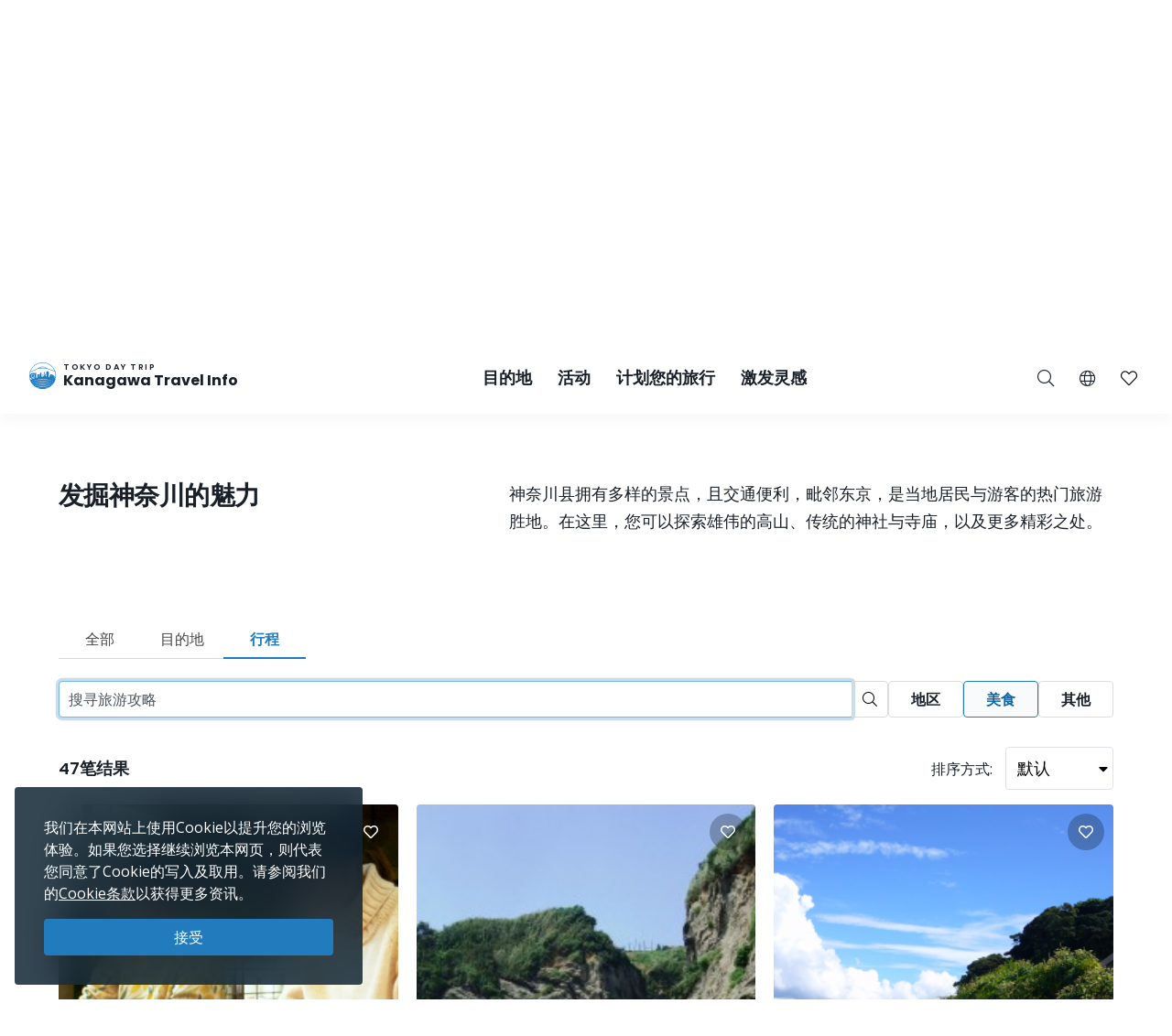

--- FILE ---
content_type: text/html; charset=UTF-8
request_url: https://trip.pref.kanagawa.jp/sc/search?spot_type_id%5B0%5D=3&type=trip&p=3
body_size: 56660
content:
<!doctype html>
<html class="no-js" xmlns:og="http://ogp.me/ns#" lang="zh-CN">
<head>
    <meta charset="utf-8">
    <meta http-equiv="x-ua-compatible" content="ie=edge">
    <title>搜索 - Tokyo Day Trip</title>
    <meta name="description" content="使用神奈川观光官方网站来规划您的旅程。安排您的旅游计划，建立您的专属行程。寻找最棒的观光景点吧。">
    <meta name="keywords" content="神奈川旅游导览、神奈川旅游攻略、探索神奈川、东京一日游、东京最佳一日游行程、东京游、东京观光">
    <meta name="viewport" content="width=device-width, initial-scale=1">

    <!-- SEO Tags -->
    <meta property="og:title" content="搜索 - Tokyo Day Trip">
    <meta property="og:description" content="使用神奈川观光官方网站来规划您的旅程。安排您的旅游计划，建立您的专属行程。寻找最棒的观光景点吧。">
    <meta property="og:url" content="https://trip.pref.kanagawa.jp/sc/search">
    <meta property="og:image" content="https://trip.pref.kanagawa.jp/img/spots/photos/large/78eba61b79969a847efb69709013ae80-900x600.jpg">
    <meta property="og:type" content="website">
    <meta property="og:site_name" content="Tokyo Day Trip: Kanagawa Travel Info" >

    <script type="application/ld+json">{"@context":"https://schema.org","@type":"WebSite","name":"Tokyo Day Trip: Kanagawa Travel Info","alternateName":"TDT","url":"https://trip.pref.kanagawa.jp"}</script>

    
    <meta name="apple-mobile-web-app-title" content="Tokyo Day Trip">
    <meta name="_token" content="9tWokefdiuIjJ2OnuslnkKqvMfNTBUA9GZn5Jpui">

    <meta name="baidu-site-verification" content="code-szAmNmhRJH" />

    <link rel="apple-touch-icon" href="https://trip.pref.kanagawa.jp/apple-touch-icon.png">

    
                    <meta name="google-site-verification" content="zDcKrGnsFqt3-Bc2ih61dS1Rv2y7Exyb5xPyO28QIUw">
        
            <!-- Google Tag Manager -->
    <script>(function(w,d,s,l,i){w[l]=w[l]||[];w[l].push({'gtm.start':
    new Date().getTime(),event:'gtm.js'});var f=d.getElementsByTagName(s)[0],
    j=d.createElement(s),dl=l!='dataLayer'?'&l='+l:'';j.async=true;j.src=
    'https://www.googletagmanager.com/gtm.js?id='+i+dl;f.parentNode.insertBefore(j,f);
    })(window,document,'script','dataLayer','GTM-M3XNBJP');</script>
    <!-- End Google Tag Manager -->
    
    <!-- Fonts -->
    <link rel="preconnect" href="https://fonts.gstatic.com">
    <link href="https://fonts.googleapis.com/css2?family=Open+Sans:ital,wght@0,400;0,500;0,600;0,700;1,400&display=swap" rel="stylesheet">
          <link href="https://fonts.googleapis.com/css2?family=Poppins:ital,wght@0,400;0,500;0,600;0,700;1,400&display=block" rel="stylesheet">
    
    <link rel="stylesheet" href="https://trip.pref.kanagawa.jp/css/build/portal.css?1762332861">

    <!-- Lazyload Icons -->
    <link rel="preload" href="https://trip.pref.kanagawa.jp/css/bootstrap4.6/icons/fontawesome.min.css?1759212864" as="style">
    <link rel="stylesheet" href="https://trip.pref.kanagawa.jp/css/bootstrap4.6/icons/fontawesome.min.css?1759212864" media="print" onload="this.media='all'; this.onload = null">
    <noscript><link rel="stylesheet" href="https://trip.pref.kanagawa.jp/css/bootstrap4.6/icons/fontawesome.min.css?1759212864"></noscript>

    <!-- Light Icons -->
    <link rel="preload" href="https://trip.pref.kanagawa.jp/css/bootstrap4.6/icons/light.min.css?1759212864" as="style" onload="this.onload=null;this.rel='stylesheet'">
    <link rel="stylesheet" href="https://trip.pref.kanagawa.jp/css/bootstrap4.6/icons/light.min.css?1759212864" media="print" onload="this.media='all'; this.onload = null">
    <noscript><link rel="stylesheet" href="https://trip.pref.kanagawa.jp/css/bootstrap4.6/icons/light.min.css?1759212864"></noscript>

    <!-- Regular Icons -->
    <link rel="preload" href="https://trip.pref.kanagawa.jp/css/bootstrap4.6/icons/regular.min.css?1759212864" as="style">
    <link rel="stylesheet" href="https://trip.pref.kanagawa.jp/css/bootstrap4.6/icons/regular.min.css?1759212864" media="print" onload="this.media='all'; this.onload = null">
    <noscript><link rel="stylesheet" href="https://trip.pref.kanagawa.jp/css/bootstrap4.6/icons/regular.min.css?1759212864"></noscript>

    <!-- Solid Icons -->
    <link rel="preload" href="https://trip.pref.kanagawa.jp/css/bootstrap4.6/icons/solid.min.css?1759212864" as="style">
    <link rel="stylesheet" href="https://trip.pref.kanagawa.jp/css/bootstrap4.6/icons/solid.min.css?1759212864" media="print" onload="this.media='all'; this.onload = null">
    <noscript><link rel="stylesheet" href="https://trip.pref.kanagawa.jp/css/bootstrap4.6/icons/solid.min.css?1759212864"></noscript>

    <!-- Brand Icons -->
    <link rel="preload" href="https://trip.pref.kanagawa.jp/css/bootstrap4.6/icons/brands.min.css?1759212864" as="style">
    <link rel="stylesheet" href="https://trip.pref.kanagawa.jp/css/bootstrap4.6/icons/brands.min.css?1759212864" media="print" onload="this.media='all'; this.onload = null">
    <noscript><link rel="stylesheet" href="https://trip.pref.kanagawa.jp/css/bootstrap4.6/icons/brands.min.css?1759212864"></noscript>

    <link rel="stylesheet" href="https://trip.pref.kanagawa.jp/css/chosen.min.css">
    <script src="https://trip.pref.kanagawa.jp/js/vendor/modernizr-2.8.3.min.js"></script>

    <!-- TODO: use a single CDN, avoid 3rd party CDN -->
    <script src="//maps.googleapis.com/maps/api/js?v=3&language=zh-CN&libraries=visualization&key=AIzaSyCwk5KmnQ5hnioxOzvqvphf3lWnJ7BKuMQ"></script>
    <script src="https://cdnjs.cloudflare.com/ajax/libs/bluebird/3.3.4/bluebird.min.js"></script><!-- IE11 promises compatibility pack -->
    
    <meta name="robots" content="noindex">
    
</head>
<body >
    <!--[if lt IE 8]>
        <p class="browserupgrade">You are using an <strong>outdated</strong> browser. Please <a href="http://browsehappy.com/">upgrade your browser</a> to improve your experience.</p>
    <![endif]-->
    <!-- Google Tag Manager (noscript) -->
    <noscript><iframe src="https://www.googletagmanager.com/ns.html?id=GTM-M3XNBJP"
    height="0" width="0" style="display:none;visibility:hidden"></iframe></noscript>
    <!-- End Google Tag Manager (noscript) -->
            <a id='skip-nav' class='screenreader-text' href='#main-content'>
  跳到主要内容</a>

<div class="toolbar">
  <div class="toolbar__content">
                  <a class="toolbar__link toolbar__link--sns" href="https://twitter.com/visit_kanagawa" aria-label="twitter" target="_blank" rel="nofollow noopener">
          <span class="visually-hidden">Opens in a new window</span>
          <svg width="23" height="30" viewBox="0 0 23 30" fill="none" xmlns="http://www.w3.org/2000/svg">
<path d="M13.3055 10.2506L21.6284 0.575928H19.6562L12.4294 8.97632L6.65734 0.575928H0L8.72843 13.2788L0 23.4242H1.97238L9.60406 14.5531L15.6997 23.4242H22.3571L13.305 10.2506H13.3055ZM10.6041 13.3907L9.71968 12.1258L2.68305 2.0607H5.71251L11.3912 10.1836L12.2755 11.4485L19.6571 22.0069H16.6276L10.6041 13.3912V13.3907Z" fill="#F6F9FB"/>
</svg>
</a>
              <a class="toolbar__link toolbar__link--sns" href="https://www.instagram.com/tokyo.daytrip_kanagawa/" aria-label="instagram" target="_blank" rel="nofollow noopener">
          <span class="visually-hidden">Opens in a new window</span>
          <i class="fab fa-instagram"></i></a>
              <a class="toolbar__link toolbar__link--sns" href="https://weibo.com/kanagawapref" aria-label="weibo" target="_blank" rel="nofollow noopener">
          <span class="visually-hidden">Opens in a new window</span>
          <i class="fab fa-weibo"></i></a>
              <a class="toolbar__link toolbar__link--sns" href="https://www.youku.com/profile/index/?uid=UMTI5MzE1MTIyMDA=" aria-label="youku" target="_blank" rel="nofollow noopener">
          <span class="visually-hidden">Opens in a new window</span>
          <img src="https://trip.pref.kanagawa.jp/img/youku-icon.svg" alt="Youku" title="Youku"/></a>
              <div class="spacer"></div>
    <a class="toolbar__link" href="https://trip.pref.kanagawa.jp/sc/travel-trade">旅游、贸易&媒体</a>
  </div>
</div>

<header class="sticky-top">
  <nav class="navbar navbar-expand-lg" aria-label="globalnavigation">

      <a class="navbar-brand order-1" href="https://trip.pref.kanagawa.jp/sc">
        <svg width="240" height="33" viewBox="0 0 240 33" fill="none" class="nav__logo-svg" xmlns="http://www.w3.org/2000/svg">
    <text x=37 y=8 font-size="9px" font-weight="600" letter-spacing="1.7px" style="text-transform: uppercase;">Tokyo Day Trip</text>
    <text x=37 y=25 font-size="16px" font-weight="700">Kanagawa Travel Info</text>

    <path class="logo-highlight" d="M15.818 11.326C15.728 11.315 15.524 11.289 15.524 11.315 15.524 11.347 15.652 11.506 15.732 11.49 15.812 11.474 15.924 11.426 15.924 11.395 15.924 11.369 15.881 11.341 15.86 11.331 15.856 11.331 15.841 11.329 15.818 11.326Z
M28.178 9.392C26.093 3.902 20.783 0 14.561 0 8.012 0 2.473 4.323.642 10.272.583 10.465.527 10.659.476 10.855.165 12.039 0 13.281 0 14.561 0 15.95.194 17.293.558 18.566.724 19.15.927 19.719 1.162 20.271 4.223 20.153 6.452 19.582 8.518 19.052 10.488 18.547 12.31 18.08 14.561 18.08 16.88 18.08 18.667 18.547 20.598 19.052 22.629 19.584 24.82 20.157 27.96 20.272 28.21 19.686 28.423 19.08 28.596 18.457 28.939 17.217 29.123 15.911 29.123 14.561 29.123 12.947 28.86 11.395 28.375 9.944 28.313 9.758 28.248 9.574 28.178 9.392ZM2.791 18.566H1.063C.687 17.296.485 15.952.485 14.561.485 13.2.679 11.883 1.039 10.638L1.115 10.609C1.778 10.349 2.738 9.965 3.927 9.462 5.483 8.805 7.431 7.946 9.619 6.903L9.62 6.909 11.003 6.717C11.109 6.702 11.218 6.711 11.314 6.74L11.929 6.928C12.075 6.972 12.233 6.982 12.384 6.958L13.263 6.819C13.36 6.804 13.461 6.808 13.553 6.831L14.419 7.044C14.577 7.083 14.748 7.083 14.906 7.044L15.772 6.831C15.864 6.808 15.965 6.804 16.062 6.819L16.941 6.958C17.092 6.982 17.25 6.972 17.396 6.928L18.011 6.74C18.108 6.71 18.218 6.702 18.325 6.717L19.707 6.917C22.421 8.094 24.757 8.892 26.416 9.395 26.955 9.559 27.424 9.691 27.81 9.796 28.345 11.284 28.637 12.889 28.637 14.561 28.637 15.244 28.589 15.916 28.495 16.573 28.159 16.567 27.621 16.433 27.241 16.313V16.24H27.194L27.161 15.927H27.189V15.856L27.152 15.843 27.137 15.7 27.684 15.386H27.828V15.295L27.932 15.191V15.165L27.841 15.191V15.047C27.736 15.209 27.163 15.113 26.863 15.047 26.68 14.943 26.548 14.792 26.432 14.578V14.513L26.928 14.16 27.045 14.147 27.058 14.095H27.045V14.069L27.15 13.978V13.965H27.084V13.847C27.006 13.934 26.747 13.92 26.527 13.883 26.462 13.872 26.458 13.756 26.458 13.756 26.458 13.756 26.38 13.847 26.255 13.821 25.921 13.715 25.716 13.587 25.637 13.508L25.618 13.504 25.555 13.491C25.504 13.48 25.454 13.469 25.405 13.46 25.324 13.443 25.324 13.326 25.324 13.326 25.324 13.326 25.269 13.431 25.195 13.415 24.214 13.207 23.624 13.072 23.067 12.882L22.78 13.9 22.736 13.949C22.435 14.283 22.253 14.484 22.05 14.421L22.024 14.526 21.984 14.539V14.565L22.102 14.63 22.076 14.656 22.102 14.708 22.232 14.669 22.715 14.786 22.702 14.93C22.495 14.968 22.391 14.98 22.284 14.93L22.31 14.982V15.06C22.193 15.126 22.102 15.243 22.115 15.426L21.932 15.53V15.556H21.997C21.976 15.574 21.955 15.592 21.935 15.609L21.934 15.61C21.768 15.752 21.657 15.847 21.515 15.752L21.502 15.83 21.45 15.882V15.908L21.554 15.973V16.039L21.593 16.065 21.577 16.073C21.367 16.181 21.131 16.303 20.933 16.362L20.941 16.289 20.954 16.182 21.054 15.332 21.066 15.225 21.167 14.374 21.179 14.268 21.279 13.417 21.292 13.311 21.392 12.46 21.405 12.354 21.505 11.503H21.531V11.29H21.251L21.307 10.759 21.348 10.452C21.35 10.437 21.348 10.422 21.343 10.408 21.338 10.393 21.33 10.38 21.32 10.369 21.309 10.358 21.296 10.349 21.281 10.342 21.267 10.336 21.251 10.333 21.235 10.333H20.912V10.174C20.912 10.16 20.906 10.146 20.895 10.136 20.884 10.126 20.87 10.121 20.855 10.121H20.348L20.447 9.652C20.449 9.644 20.449 9.636 20.447 9.629 20.444 9.621 20.441 9.614 20.435 9.608 20.43 9.602 20.423 9.597 20.415 9.594 20.408 9.59 20.399 9.589 20.391 9.589H20.009L19.981 7.887H19.925L19.896 9.589H19.517C19.508 9.589 19.5 9.59 19.492 9.594 19.485 9.597 19.478 9.602 19.472 9.608 19.467 9.614 19.463 9.621 19.461 9.629 19.459 9.636 19.459 9.644 19.46 9.652L19.559 10.121H19.052C19.037 10.121 19.023 10.126 19.013 10.136 19.002 10.146 18.996 10.16 18.996 10.174V10.333H18.673C18.657 10.333 18.641 10.336 18.627 10.342 18.612 10.349 18.599 10.358 18.588 10.369 18.578 10.38 18.57 10.393 18.565 10.408 18.56 10.422 18.559 10.437 18.561 10.452L18.601 10.759 18.657 11.29H18.376V11.503H18.402L18.503 12.354 18.515 12.46 18.615 13.311 18.628 13.417 18.728 14.268 18.74 14.374 18.841 15.225 18.853 15.332 18.918 15.886H18.716C18.767 15.81 18.823 15.624 18.705 15.374 18.577 15.106 18.055 14.943 17.809 14.895 17.767 14.698 17.694 14.198 17.746 13.776 17.809 13.249 17.794 12.673 16.962 12.401L16.515 12.258C16.579 12.204 16.7 11.964 16.675 11.426 16.808 11.171 16.854 10.615 15.971 10.436 15.99 10.496 16.012 10.594 16.019 10.691 15.431 10.615 15.316 10.99 15.332 11.187 15.428 10.828 15.764 10.889 15.951 10.976 15.885 11.079 15.907 11.166 15.927 11.241 15.932 11.261 15.936 11.28 15.94 11.299 15.956 11.395 16.035 12.162 15.78 12.13 15.908 12.22 16.109 12.433 15.892 12.561 16.003 12.551 16.259 12.523 16.387 12.497 16.547 12.465 16.595 13.92 16.387 14.032 16.221 14.121 16.051 14.122 15.987 14.112 15.952 14.106 15.911 14.087 15.878 14.071 15.867 14.066 15.856 14.061 15.847 14.057 15.583 13.948 15.139 13.764 15.16 12.989 15.162 12.963 15.163 12.938 15.163 12.912 15.129 13.002 15.1 13.086 15.082 13.153L15.072 13.188C14.981 13.528 14.949 13.648 14.65 13.648 14.228 13.648 14.238 13.481 14.257 13.178L14.257 13.178C14.26 13.137 14.263 13.093 14.265 13.046 14.163 13.496 14.078 14.137 14.267 14.367 14.388 14.515 14.401 14.51 14.482 14.481 14.502 14.475 14.534 14.454 14.579 14.425 14.795 14.287 15.294 13.969 15.961 14.12 15.838 14.164 15.636 14.306 15.636 14.591 15.716 14.751 15.77 15.08 15.348 15.119 15.25 15.223 15.151 15.417 15.244 15.604 14.513 15.672 13.238 15.653 13.574 15.055 13.478 15.125 13.352 15.233 13.254 15.353V10.921C12.471 10.921 11.277 11.894 11.277 13.557V15.664L10.801 15.396V13.249H10.88V13.083H8.762V13.249H8.841V16.653H7.466V12.114H7.533C7.545 12.114 7.555 12.103 7.555 12.091V11.953C7.555 11.94 7.545 11.93 7.533 11.93V11.745H7.555C7.567 11.745 7.577 11.735 7.577 11.722 7.577 11.71 7.567 11.699 7.555 11.699H7.377V11.308H7.488L7.01 11.08C7.016 11.065 7.02 11.049 7.02 11.032 7.02 10.976 6.982 10.929 6.931 10.919V10.571H6.886V10.919C6.835 10.929 6.797 10.976 6.797 11.032 6.797 11.049 6.801 11.065 6.807 11.08L6.329 11.308H6.44V11.699H6.262C6.249 11.699 6.239 11.71 6.239 11.722 6.239 11.735 6.249 11.745 6.262 11.745H6.284V11.93C6.272 11.93 6.262 11.94 6.262 11.953V12.091C6.262 12.103 6.272 12.114 6.284 12.114H6.351L6.35 12.346C5.74 11.764 4.914 11.406 4.004 11.406 2.128 11.406.607 12.927.607 14.804.607 16.314 1.591 17.593 2.953 18.036L2.791 18.566ZM27.594 9.233C27.287 9.147 26.94 9.047 26.557 8.93 24.906 8.43 22.578 7.635 19.87 6.458 18.673 5.938 17.402 5.344 16.082 4.667 15.952 4.6 15.807 4.599 15.687 4.634 15.541 4.676 15.188 4.754 14.561 4.754 13.934 4.754 13.582 4.676 13.436 4.634 13.316 4.599 13.171 4.6 13.04 4.667 9.389 6.544 6.107 8.014 3.738 9.015 2.716 9.447 1.864 9.791 1.226 10.043 3.108 4.486 8.368.485 14.561.485 20.449.485 25.493 4.101 27.594 9.233ZM28.44 16.925C28.364 17.371 28.268 17.809 28.152 18.24L28.063 17.095 28.44 16.925ZM19.006 15.886H19.125V15.332H18.941L19.006 15.886ZM19.208 15.886H19.413L19.391 15.332H19.208V15.886ZM19.497 15.886H19.636L19.663 15.332H19.476L19.497 15.886ZM19.829 15.886V16.182H20.204L20.162 15.332H19.748L19.721 15.886H19.829ZM19.672 16.868H19.709L19.728 16.756H19.806C19.798 16.669 19.805 16.61 19.845 16.534L19.937 16.626 20.227 16.67 20.208 16.289H19.701L19.672 16.868ZM2.918 18.566H5.35L5.141 18.007C4.785 18.133 4.403 18.202 4.004 18.202 3.68 18.202 3.366 18.156 3.069 18.071L2.918 18.566ZM5.48 18.566H5.852V17.656C5.665 17.777 5.465 17.881 5.254 17.964L5.48 18.566ZM6.332 17.109H5.852V17.51C5.653 17.646 5.439 17.761 5.212 17.851L5.041 17.396C5.575 17.182 6.028 16.808 6.34 16.333L6.338 17.104 6.332 17.109ZM6.35 12.516C5.755 11.906 4.924 11.528 4.004 11.528 2.195 11.528.728 12.995.728 14.804.728 16.259 1.676 17.492 2.989 17.92L3.131 17.455C2.017 17.089 1.213 16.04 1.213 14.804 1.213 13.263 2.463 12.013 4.004 12.013 4.987 12.013 5.85 12.521 6.348 13.288L6.35 12.516ZM6.347 13.523C5.894 12.696 5.015 12.134 4.004 12.134 2.53 12.134 1.335 13.33 1.335 14.804 1.335 15.986 2.102 16.988 3.166 17.339L3.308 16.875C2.443 16.584 1.82 15.767 1.82 14.804 1.82 13.598 2.798 12.62 4.004 12.62 5.211 12.62 6.189 13.598 6.189 14.804 6.189 15.719 5.626 16.502 4.828 16.828L4.998 17.282C5.57 17.053 6.044 16.631 6.34 16.097L6.347 13.523ZM20.311 16.629 20.388 16.521 20.389 16.481C20.383 16.473 20.38 16.463 20.38 16.453V16.448C20.38 16.441 20.385 16.434 20.391 16.431L20.397 16.289H20.294L20.311 16.629ZM20.787 16.394C20.807 16.392 20.827 16.388 20.848 16.384L20.859 16.289H20.787V16.394ZM20.522 16.289C20.556 16.36 20.619 16.393 20.701 16.398V16.289H20.522ZM20.484 16.352 20.479 16.346 20.479 16.355 20.479 16.354 20.484 16.352ZM6.329 11.745V11.93H6.44V11.745H6.329ZM7.377 11.745H7.488V11.93H7.377V11.745ZM7.154 11.308H7.332V11.699H7.154V11.308ZM6.663 11.699V11.308H6.485V11.699H6.663ZM6.708 11.699V11.308H6.886V11.699H6.708ZM7.109 11.699V11.308H6.931V11.699H7.109ZM6.908 12.489C6.847 12.489 6.797 12.54 6.797 12.604V12.811H7.02V12.604C7.02 12.54 6.97 12.489 6.908 12.489ZM21.194 10.759H20.913L20.885 11.29H21.138L21.194 10.759ZM20.8 10.759H20.349V11.29H20.772L20.8 10.759ZM20.636 12.354H20.701V11.503H20.669L20.636 12.354ZM19.208 12.354H19.274L19.241 11.503H19.208V12.354ZM19.312 13.311 19.278 12.46H19.208V13.311H19.312ZM19.974 11.503H19.936L19.894 12.354H20.016L19.974 11.503ZM20.1 12.354H20.551L20.584 11.503H20.058L20.1 12.354ZM20.148 13.311H20.514L20.547 12.46H20.106L20.148 13.311ZM20.194 14.268H20.476L20.509 13.417H20.153L20.194 14.268ZM20.242 15.225H20.438L20.472 14.374H20.199L20.242 15.225ZM20.288 16.182H20.401L20.434 15.332H20.247L20.288 16.182ZM19.71 14.374H19.438L19.472 15.225H19.668L19.71 14.374ZM19.757 13.417H19.401L19.434 14.268H19.716L19.757 13.417ZM19.8 14.268H20.11L20.067 13.417H19.842L19.8 14.268ZM19.753 15.225H20.157L20.115 14.374H19.795L19.753 15.225ZM20.063 13.311 20.021 12.46H19.889L19.847 13.311H20.063ZM19.396 13.311H19.762L19.804 12.46H19.363L19.396 13.311ZM19.349 14.268 19.316 13.417H19.208V14.268H19.349ZM19.387 15.225 19.353 14.374H19.208V15.225H19.387ZM20.486 16.182H20.701V15.332H20.519L20.486 16.182ZM20.557 14.374 20.523 15.225H20.701V14.374H20.557ZM20.594 13.417 20.561 14.268H20.701V13.417H20.594ZM20.632 12.46 20.598 13.311H20.701V12.46H20.632ZM20.237 10.759H19.673V11.29H20.237V10.759ZM19.809 12.354 19.851 11.503H19.325L19.358 12.354H19.809ZM19.561 11.29V10.759H19.11L19.138 11.29H19.561ZM19.025 11.29 18.997 10.759H18.715L18.772 11.29H19.025ZM19.125 11.503H18.49L18.59 12.354H19.125V11.503ZM19.125 12.46H18.603L18.703 13.311H19.125V12.46ZM19.125 13.417H18.715L18.816 14.268H19.125V13.417ZM19.125 14.374H18.828L18.928 15.225H19.125V14.374ZM20.787 16.182H20.872L20.972 15.332H20.787V16.182ZM20.787 15.225H20.984L21.085 14.374H20.787V15.225ZM20.787 14.268H21.097L21.197 13.417H20.787V14.268ZM20.787 13.311H21.21L21.31 12.46H20.787V13.311ZM20.787 12.354H21.322L21.423 11.503H20.787V12.354ZM25.58 16.913 25.931 16.923 25.923 17.191 25.571 17.18 25.58 16.913ZM25.931 17.602 25.58 17.591 25.571 17.859 25.923 17.869 25.931 17.602ZM26.415 16.991 26.766 17.002 26.758 17.27 26.407 17.259 26.415 16.991ZM26.766 17.68 26.415 17.669 26.407 17.937 26.758 17.948 26.766 17.68ZM24.876 15.634 25.228 15.645 25.219 15.913 24.868 15.902 24.876 15.634ZM24.392 15.541 24.041 15.53 24.032 15.798 24.384 15.809 24.392 15.541ZM24.145 14.199 24.497 14.21 24.489 14.479 24.136 14.468 24.145 14.199ZM26.036 14.497 25.685 14.487 25.677 14.754 26.028 14.765 26.036 14.497ZM24.615 16.913 24.771 16.917 24.763 17.185 24.607 17.18 24.615 16.913ZM27.432 17.178 27.276 17.173 27.268 17.441 27.424 17.446 27.432 17.178ZM26.676 15.895 26.832 15.9 26.823 16.168 26.667 16.163 26.676 15.895ZM27.797 17.204 27.641 17.2 27.633 17.467 27.789 17.472 27.797 17.204ZM24.666 17.669 24.823 17.674 24.814 17.942 24.658 17.937 24.666 17.669ZM24.327 16.865 24.171 16.86 24.163 17.128 24.319 17.133 24.327 16.865ZM24.197 17.617 24.354 17.622 24.345 17.89 24.189 17.885 24.197 17.617ZM23.884 17.57 23.728 17.565 23.719 17.833 23.876 17.837 23.884 17.57ZM5.098 17.893C4.756 18.014 4.388 18.08 4.004 18.08 3.692 18.08 3.391 18.037 3.105 17.955L3.247 17.491C3.488 17.559 3.742 17.595 4.004 17.595 4.328 17.595 4.639 17.54 4.928 17.439L5.098 17.893ZM4.004 17.474C4.313 17.474 4.609 17.421 4.885 17.325L4.714 16.87C4.492 16.947 4.253 16.988 4.004 16.988 3.803 16.988 3.609 16.961 3.424 16.91L3.282 17.375C3.512 17.439 3.754 17.474 4.004 17.474ZM4.672 16.756C4.462 16.828 4.238 16.867 4.004 16.867 3.816 16.867 3.633 16.841 3.46 16.794L3.602 16.33C3.73 16.363 3.865 16.381 4.004 16.381 4.178 16.381 4.345 16.353 4.501 16.302L4.672 16.756ZM4.785 16.714 4.615 16.259C5.183 16.02 5.582 15.459 5.582 14.804 5.582 13.933 4.876 13.226 4.004 13.226 3.133 13.226 2.427 13.933 2.427 14.804 2.427 15.493 2.869 16.08 3.486 16.294L3.344 16.759C2.528 16.483 1.942 15.712 1.942 14.804 1.942 13.665 2.865 12.741 4.004 12.741 5.144 12.741 6.067 13.665 6.067 14.804 6.067 15.667 5.537 16.406 4.785 16.714ZM4.458 16.188C4.316 16.235 4.163 16.26 4.004 16.26 3.877 16.26 3.754 16.244 3.637 16.213L3.779 15.748C3.851 15.766 3.927 15.775 4.004 15.775 4.103 15.775 4.198 15.76 4.288 15.733L4.458 16.188ZM3.521 16.178 3.663 15.713C3.295 15.575 3.034 15.22 3.034 14.804 3.034 14.268 3.468 13.833 4.004 13.833 4.54 13.833 4.975 14.268 4.975 14.804 4.975 15.199 4.74 15.538 4.401 15.69L4.572 16.145C5.094 15.924 5.46 15.407 5.46 14.804 5.46 14 4.809 13.348 4.004 13.348 3.2 13.348 2.548 14 2.548 14.804 2.548 15.439 2.954 15.979 3.521 16.178ZM3.155 14.804C3.155 15.165 3.381 15.474 3.699 15.597L3.841 15.13C3.722 15.07 3.64 14.946 3.64 14.804 3.64 14.603 3.803 14.44 4.004 14.44 4.205 14.44 4.368 14.603 4.368 14.804 4.368 14.938 4.296 15.056 4.187 15.119L4.359 15.576C4.651 15.442 4.854 15.147 4.854 14.804 4.854 14.335 4.473 13.955 4.004 13.955 3.535 13.955 3.155 14.335 3.155 14.804ZM3.815 15.632 3.957 15.165C3.973 15.167 3.988 15.168 4.004 15.168 4.028 15.168 4.051 15.166 4.074 15.161L4.245 15.619C4.169 15.641 4.088 15.653 4.004 15.653 3.939 15.653 3.876 15.646 3.815 15.632ZM13.262 5.099C13.263 5.099 13.266 5.097 13.273 5.097 13.281 5.096 13.29 5.097 13.3 5.1 13.495 5.157 13.894 5.239 14.561 5.239 15.228 5.239 15.627 5.157 15.822 5.1 15.832 5.097 15.842 5.096 15.849 5.097 15.857 5.097 15.86 5.099 15.861 5.099 16.648 5.503 17.419 5.878 18.168 6.225 18.066 6.23 17.965 6.246 17.869 6.276L17.254 6.463C17.181 6.486 17.097 6.492 17.017 6.479L16.138 6.34C15.978 6.314 15.812 6.321 15.656 6.36L14.79 6.573C14.708 6.593 14.617 6.593 14.535 6.573L13.669 6.36C13.513 6.321 13.347 6.314 13.188 6.34L12.308 6.479C12.228 6.492 12.144 6.486 12.071 6.463L11.455 6.276C11.314 6.233 11.163 6.217 11.014 6.228 11.744 5.87 12.495 5.493 13.262 5.099Z
M27.919 20.367C24.801 20.267 22.62 19.792 20.598 19.351 18.667 18.931 16.88 18.541 14.561 18.541 12.31 18.541 10.488 18.93 8.519 19.351 6.461 19.79 4.242 20.264 1.203 20.366 1.492 21.03 1.829 21.669 2.21 22.278 4.805 22.088 6.727 21.585 8.524 21.115 10.456 20.61 12.242 20.143 14.561 20.143 16.813 20.143 18.634 20.61 20.604 21.115 22.427 21.582 24.378 22.082 26.914 22.274 27.294 21.667 27.631 21.03 27.919 20.367Z
M26.85 22.376C24.345 22.213 22.412 21.8 20.604 21.414 18.634 20.993 16.813 20.604 14.561 20.604 12.242 20.604 10.456 20.993 8.524 21.414 6.742 21.803 4.836 22.218 2.275 22.379 2.682 23.019 3.139 23.624 3.639 24.191 5.506 23.95 7.053 23.553 8.518 23.178 10.488 22.673 12.31 22.206 14.561 22.206 16.88 22.206 18.667 22.673 20.598 23.178 22.047 23.557 23.579 23.958 25.478 24.198 25.981 23.629 26.44 23.02 26.85 22.376Z
M25.373 24.316C23.522 24.114 22.021 23.787 20.598 23.477 18.667 23.056 16.88 22.667 14.561 22.667 12.31 22.667 10.488 23.056 8.518 23.477 7.081 23.784 5.565 24.108 3.744 24.31 4.283 24.907 4.87 25.459 5.5 25.961 6.596 25.745 7.578 25.489 8.524 25.241 10.456 24.736 12.242 24.269 14.561 24.269 16.813 24.269 18.634 24.736 20.604 25.241 21.557 25.485 22.545 25.738 23.634 25.952 24.257 25.454 24.839 24.907 25.373 24.316Z
M23.443 26.101C22.43 25.93 21.502 25.731 20.604 25.54 18.634 25.119 16.813 24.73 14.561 24.73 12.242 24.73 10.456 25.119 8.524 25.54 7.632 25.735 6.709 25.936 5.689 26.108 6.36 26.625 7.077 27.084 7.833 27.478 8.064 27.42 8.292 27.361 8.518 27.303 10.488 26.799 12.31 26.332 14.561 26.332 16.88 26.332 18.667 26.799 20.598 27.304 20.824 27.363 21.052 27.423 21.283 27.482 22.045 27.085 22.768 26.622 23.443 26.101Z
M20.908 27.67C20.804 27.648 20.701 27.625 20.598 27.603 18.667 27.182 16.88 26.793 14.561 26.793 12.31 26.793 10.488 27.182 8.518 27.603 8.416 27.624 8.313 27.646 8.21 27.668 10.13 28.6 12.284 29.123 14.561 29.123 16.836 29.123 18.99 28.601 20.908 27.67Z"/>
</svg>
        <span class="sr-only">东京一日游—神奈川旅游资讯</span>
      </a>

      <!-- toggler -->
      <button class="navbar-toggler order-3 collapsed" type="button" data-toggle="collapse" data-target="#navbarSupportedContent" aria-controls="navbarSupportedContent" aria-expanded="false" aria-label="Toggle navigation">
        <span class="navbar-toggler-icon">
          <span class="navbar-toggler-icon__inner"></span>
        </span>
      </button>

      <!-- Collapse -->
      <div class="collapse navbar-collapse order-4 order-lg-2" id="navbarSupportedContent">
        <div class="navbar-collapse__inner">
          <ul class="navbar-nav">
            <li class="nav-item dropdown">
              <a class="nav-link dropdown-toggle collapsed" href="#desNav" data-toggle="collapse" role="button" aria-haspopup="true" aria-expanded="false">目的地<span aria-hidden="true" class="nav-link__toggle"></span></a>
              <div class="dropdown-menu inner__collapse collapse area-navs" aria-labelledby="navbarDropdown" id="desNav">
                <div class="d-none d-lg-flex row">
    <div class="col-12 col-md-4 col-xl-3">
        <ul class="nav nav-tabs area-navs-tabs">
            <li class="nav-item area-navs-item top-area-nav">
                <i class="fas fa-star"></i>
                <a class="area-navs-link active" href="#top-areas">人气地区</a>
            </li>
            <li class="nav-item area-navs-item">
                <a class="area-navs-link " href="#hakone">箱根</a>
            </li>
            <li class="nav-item area-navs-item">
                <a class="area-navs-link " href="#ashigara">足柄</a>
            </li>
            <li class="nav-item area-navs-item">
                <a class="area-navs-link " href="#sagami">相模湖・相模川流域</a>
            </li>
            <li class="nav-item area-navs-item">
                <a class="area-navs-link " href="#miura">三浦半岛</a>
            </li>
            <li class="nav-item area-navs-item">
                <a class="area-navs-link " href="#tanzawa-oyama">丹泽大山</a>
            </li>
            <li class="nav-item area-navs-item">
                <a class="area-navs-link " href="#yokohama-kawasaki">横滨・川崎</a>
            </li>
            <li class="nav-item area-navs-item">
                <a class="area-navs-link " href="#shonan">湘南</a>
            </li>
        </ul>
    </div>
    <div class="col-12 col-md-8 col-xl-9">
        <div class="tab-content nav-tab-content area-tab-content">
            <div class="tab-pane active" id="top-areas">
                <div class="dropdown-menu__inner dm-items">
                    <div class="row">
                        <div class="col-4 dm-items--col">
                            <a class="card-overlay dropdown-img" href="https://trip.pref.kanagawa.jp/sc/area/yokohama-kawasaki/yokohama">
    <div class="card-overlay__content nav-card--3">
        <picture>
            <source srcset="https://trip.pref.kanagawa.jp/img/nav/yokohama-nav.webp" type="image/webp">
            <img src="https://trip.pref.kanagawa.jp/img/nav/yokohama-nav.png" class="card-overlay__img" alt="" loading="lazy">
        </picture>
        <span class="card-overlay__overlay">
            <span class="card-overlay__title">横滨</span>
        </span>
    </div>
</a>                        </div>
                        <div class="col-4 dm-items--col">
                            <a class="card-overlay dropdown-img" href="https://trip.pref.kanagawa.jp/sc/area/shonan/kamakura">
    <div class="card-overlay__content nav-card--3">
        <picture>
            <source srcset="https://trip.pref.kanagawa.jp/img/nav/kamakura-nav.webp" type="image/webp">
            <img src="https://trip.pref.kanagawa.jp/img/nav/kamakura-nav.png" class="card-overlay__img" alt="" loading="lazy">
        </picture>
        <span class="card-overlay__overlay">
            <span class="card-overlay__title">镰仓</span>
        </span>
    </div>
</a>                        </div>
                        <div class="col-4 dm-items--col">
                            <a class="card-overlay dropdown-img" href="https://trip.pref.kanagawa.jp/sc/area/hakone/hakone">
    <div class="card-overlay__content nav-card--3">
        <picture>
            <source srcset="https://trip.pref.kanagawa.jp/img/nav/hakone-nav.webp" type="image/webp">
            <img src="https://trip.pref.kanagawa.jp/img/nav/hakone-nav.png" class="card-overlay__img" alt="" loading="lazy">
        </picture>
        <span class="card-overlay__overlay">
            <span class="card-overlay__title">箱根</span>
        </span>
    </div>
</a>                        </div>
                    </div>
                </div>
            </div>
            <div class="tab-pane" id="ashigara">
                                    <div class="dropdown-menu__inner dm-items">
                        <div class="row">
                                                            <div class="col-4 dm-items--col">
                                    <a class="card-overlay dropdown-img" href="https://trip.pref.kanagawa.jp/sc/area/ashigara/kaisei">
    <div class="card-overlay__content nav-card--6">
        <picture>
            <source srcset="https://trip.pref.kanagawa.jp/img/nav/kaisei-nav.webp" type="image/webp">
            <img src="https://trip.pref.kanagawa.jp/img/nav/kaisei-nav.webp" class="card-overlay__img" alt="" loading="lazy">
        </picture>
        <span class="card-overlay__overlay">
            <span class="card-overlay__title">开成町</span>
        </span>
    </div>
</a>                                </div>
                                                            <div class="col-4 dm-items--col">
                                    <a class="card-overlay dropdown-img" href="https://trip.pref.kanagawa.jp/sc/area/ashigara/yamakita">
    <div class="card-overlay__content nav-card--6">
        <picture>
            <source srcset="https://trip.pref.kanagawa.jp/img/nav/yamakita-nav.webp" type="image/webp">
            <img src="https://trip.pref.kanagawa.jp/img/nav/yamakita-nav.webp" class="card-overlay__img" alt="" loading="lazy">
        </picture>
        <span class="card-overlay__overlay">
            <span class="card-overlay__title">山北町</span>
        </span>
    </div>
</a>                                </div>
                                                            <div class="col-4 dm-items--col">
                                    <a class="card-overlay dropdown-img" href="https://trip.pref.kanagawa.jp/sc/area/ashigara/matsuda">
    <div class="card-overlay__content nav-card--6">
        <picture>
            <source srcset="https://trip.pref.kanagawa.jp/img/nav/matsuda-nav.webp" type="image/webp">
            <img src="https://trip.pref.kanagawa.jp/img/nav/matsuda-nav.webp" class="card-overlay__img" alt="" loading="lazy">
        </picture>
        <span class="card-overlay__overlay">
            <span class="card-overlay__title">松田町</span>
        </span>
    </div>
</a>                                </div>
                                                            <div class="col-4 dm-items--col">
                                    <a class="card-overlay dropdown-img" href="https://trip.pref.kanagawa.jp/sc/area/ashigara/minamiashigara">
    <div class="card-overlay__content nav-card--6">
        <picture>
            <source srcset="https://trip.pref.kanagawa.jp/img/nav/minamiashigara-nav.webp" type="image/webp">
            <img src="https://trip.pref.kanagawa.jp/img/nav/minamiashigara-nav.webp" class="card-overlay__img" alt="" loading="lazy">
        </picture>
        <span class="card-overlay__overlay">
            <span class="card-overlay__title">南足柄市</span>
        </span>
    </div>
</a>                                </div>
                                                            <div class="col-4 dm-items--col">
                                    <a class="card-overlay dropdown-img" href="https://trip.pref.kanagawa.jp/sc/area/ashigara/nakai">
    <div class="card-overlay__content nav-card--6">
        <picture>
            <source srcset="https://trip.pref.kanagawa.jp/img/nav/nakai-nav.webp" type="image/webp">
            <img src="https://trip.pref.kanagawa.jp/img/nav/nakai-nav.webp" class="card-overlay__img" alt="" loading="lazy">
        </picture>
        <span class="card-overlay__overlay">
            <span class="card-overlay__title">中井町</span>
        </span>
    </div>
</a>                                </div>
                                                            <div class="col-4 dm-items--col">
                                    <a class="card-overlay dropdown-img" href="https://trip.pref.kanagawa.jp/sc/area/ashigara/oi">
    <div class="card-overlay__content nav-card--6">
        <picture>
            <source srcset="https://trip.pref.kanagawa.jp/img/nav/oi-nav.webp" type="image/webp">
            <img src="https://trip.pref.kanagawa.jp/img/nav/oi-nav.webp" class="card-overlay__img" alt="" loading="lazy">
        </picture>
        <span class="card-overlay__overlay">
            <span class="card-overlay__title">大井町</span>
        </span>
    </div>
</a>                                </div>
                                                    </div>
                    </div>
                            </div>
            <div class="tab-pane" id="hakone">
                                    <div class="dropdown-menu__inner dm-items">
                        <div class="row">
                                                            <div class="col-6 dm-items--col">
                                    <a class="card-overlay dropdown-img" href="https://trip.pref.kanagawa.jp/sc/area/hakone/yugawara">
    <div class="card-overlay__content nav-card--4">
        <picture>
            <source srcset="https://trip.pref.kanagawa.jp/img/nav/yugawara-nav.webp" type="image/webp">
            <img src="https://trip.pref.kanagawa.jp/img/nav/yugawara-nav.webp" class="card-overlay__img" alt="" loading="lazy">
        </picture>
        <span class="card-overlay__overlay">
            <span class="card-overlay__title">汤河原町</span>
        </span>
    </div>
</a>                                </div>
                                                            <div class="col-6 dm-items--col">
                                    <a class="card-overlay dropdown-img" href="https://trip.pref.kanagawa.jp/sc/area/hakone/manazuru">
    <div class="card-overlay__content nav-card--4">
        <picture>
            <source srcset="https://trip.pref.kanagawa.jp/img/nav/manazuru-nav.webp" type="image/webp">
            <img src="https://trip.pref.kanagawa.jp/img/nav/manazuru-nav.webp" class="card-overlay__img" alt="" loading="lazy">
        </picture>
        <span class="card-overlay__overlay">
            <span class="card-overlay__title">真鹤町</span>
        </span>
    </div>
</a>                                </div>
                                                            <div class="col-6 dm-items--col">
                                    <a class="card-overlay dropdown-img" href="https://trip.pref.kanagawa.jp/sc/area/hakone/hakone">
    <div class="card-overlay__content nav-card--4">
        <picture>
            <source srcset="https://trip.pref.kanagawa.jp/img/nav/hakone-nav.webp" type="image/webp">
            <img src="https://trip.pref.kanagawa.jp/img/nav/hakone-nav.webp" class="card-overlay__img" alt="" loading="lazy">
        </picture>
        <span class="card-overlay__overlay">
            <span class="card-overlay__title">箱根町</span>
        </span>
    </div>
</a>                                </div>
                                                            <div class="col-6 dm-items--col">
                                    <a class="card-overlay dropdown-img" href="https://trip.pref.kanagawa.jp/sc/area/hakone/odawara">
    <div class="card-overlay__content nav-card--4">
        <picture>
            <source srcset="https://trip.pref.kanagawa.jp/img/nav/odawara-nav.webp" type="image/webp">
            <img src="https://trip.pref.kanagawa.jp/img/nav/odawara-nav.webp" class="card-overlay__img" alt="" loading="lazy">
        </picture>
        <span class="card-overlay__overlay">
            <span class="card-overlay__title">小田原市</span>
        </span>
    </div>
</a>                                </div>
                                                    </div>
                    </div>
                            </div>
            <div class="tab-pane" id="sagami">
                                    <div class="dropdown-menu__inner dm-items">
                        <div class="row">
                                                            <div class="col-4 dm-items--col">
                                    <a class="card-overlay dropdown-img" href="https://trip.pref.kanagawa.jp/sc/area/sagami/sagamihara">
    <div class="card-overlay__content nav-card--6">
        <picture>
            <source srcset="https://trip.pref.kanagawa.jp/img/nav/sagamihara-nav.webp" type="image/webp">
            <img src="https://trip.pref.kanagawa.jp/img/nav/sagamihara-nav.webp" class="card-overlay__img" alt="" loading="lazy">
        </picture>
        <span class="card-overlay__overlay">
            <span class="card-overlay__title">相模原市</span>
        </span>
    </div>
</a>                                </div>
                                                            <div class="col-4 dm-items--col">
                                    <a class="card-overlay dropdown-img" href="https://trip.pref.kanagawa.jp/sc/area/sagami/yamato">
    <div class="card-overlay__content nav-card--6">
        <picture>
            <source srcset="https://trip.pref.kanagawa.jp/img/nav/yamato-nav.webp" type="image/webp">
            <img src="https://trip.pref.kanagawa.jp/img/nav/yamato-nav.webp" class="card-overlay__img" alt="" loading="lazy">
        </picture>
        <span class="card-overlay__overlay">
            <span class="card-overlay__title">大和市</span>
        </span>
    </div>
</a>                                </div>
                                                            <div class="col-4 dm-items--col">
                                    <a class="card-overlay dropdown-img" href="https://trip.pref.kanagawa.jp/sc/area/sagami/ebina">
    <div class="card-overlay__content nav-card--6">
        <picture>
            <source srcset="https://trip.pref.kanagawa.jp/img/nav/ebina-nav.webp" type="image/webp">
            <img src="https://trip.pref.kanagawa.jp/img/nav/ebina-nav.webp" class="card-overlay__img" alt="" loading="lazy">
        </picture>
        <span class="card-overlay__overlay">
            <span class="card-overlay__title">海老名市</span>
        </span>
    </div>
</a>                                </div>
                                                            <div class="col-6 dm-items--col">
                                    <a class="card-overlay dropdown-img" href="https://trip.pref.kanagawa.jp/sc/area/sagami/zama">
    <div class="card-overlay__content nav-card--4">
        <picture>
            <source srcset="https://trip.pref.kanagawa.jp/img/nav/zama-nav.webp" type="image/webp">
            <img src="https://trip.pref.kanagawa.jp/img/nav/zama-nav.webp" class="card-overlay__img" alt="" loading="lazy">
        </picture>
        <span class="card-overlay__overlay">
            <span class="card-overlay__title">座间市</span>
        </span>
    </div>
</a>                                </div>
                                                            <div class="col-6 dm-items--col">
                                    <a class="card-overlay dropdown-img" href="https://trip.pref.kanagawa.jp/sc/area/sagami/ayase">
    <div class="card-overlay__content nav-card--4">
        <picture>
            <source srcset="https://trip.pref.kanagawa.jp/img/nav/ayase-nav.webp" type="image/webp">
            <img src="https://trip.pref.kanagawa.jp/img/nav/ayase-nav.webp" class="card-overlay__img" alt="" loading="lazy">
        </picture>
        <span class="card-overlay__overlay">
            <span class="card-overlay__title">绫瀬市</span>
        </span>
    </div>
</a>                                </div>
                                                    </div>
                    </div>
                            </div>
            <div class="tab-pane" id="miura">
                                    <div class="dropdown-menu__inner dm-items">
                        <div class="row">
                                                            <div class="col-6 dm-items--col">
                                    <a class="card-overlay dropdown-img" href="https://trip.pref.kanagawa.jp/sc/area/miura/yokosuka">
    <div class="card-overlay__content nav-card--4">
        <picture>
            <source srcset="https://trip.pref.kanagawa.jp/img/nav/yokosuka-nav.webp" type="image/webp">
            <img src="https://trip.pref.kanagawa.jp/img/nav/yokosuka-nav.webp" class="card-overlay__img" alt="" loading="lazy">
        </picture>
        <span class="card-overlay__overlay">
            <span class="card-overlay__title">横须贺市</span>
        </span>
    </div>
</a>                                </div>
                                                            <div class="col-6 dm-items--col">
                                    <a class="card-overlay dropdown-img" href="https://trip.pref.kanagawa.jp/sc/area/miura/zushi">
    <div class="card-overlay__content nav-card--4">
        <picture>
            <source srcset="https://trip.pref.kanagawa.jp/img/nav/zushi-nav.webp" type="image/webp">
            <img src="https://trip.pref.kanagawa.jp/img/nav/zushi-nav.webp" class="card-overlay__img" alt="" loading="lazy">
        </picture>
        <span class="card-overlay__overlay">
            <span class="card-overlay__title">逗子市</span>
        </span>
    </div>
</a>                                </div>
                                                            <div class="col-6 dm-items--col">
                                    <a class="card-overlay dropdown-img" href="https://trip.pref.kanagawa.jp/sc/area/miura/miura">
    <div class="card-overlay__content nav-card--4">
        <picture>
            <source srcset="https://trip.pref.kanagawa.jp/img/nav/miura-nav.webp" type="image/webp">
            <img src="https://trip.pref.kanagawa.jp/img/nav/miura-nav.webp" class="card-overlay__img" alt="" loading="lazy">
        </picture>
        <span class="card-overlay__overlay">
            <span class="card-overlay__title">三浦市</span>
        </span>
    </div>
</a>                                </div>
                                                            <div class="col-6 dm-items--col">
                                    <a class="card-overlay dropdown-img" href="https://trip.pref.kanagawa.jp/sc/area/miura/hayama">
    <div class="card-overlay__content nav-card--4">
        <picture>
            <source srcset="https://trip.pref.kanagawa.jp/img/nav/hayama-nav.webp" type="image/webp">
            <img src="https://trip.pref.kanagawa.jp/img/nav/hayama-nav.webp" class="card-overlay__img" alt="" loading="lazy">
        </picture>
        <span class="card-overlay__overlay">
            <span class="card-overlay__title">叶山町</span>
        </span>
    </div>
</a>                                </div>
                                                    </div>
                    </div>
                            </div>
            <div class="tab-pane" id="tanzawa-oyama">
                                    <div class="dropdown-menu__inner dm-items">
                        <div class="row">
                                                            <div class="col-4 dm-items--col">
                                    <a class="card-overlay dropdown-img" href="https://trip.pref.kanagawa.jp/sc/area/tanzawa-oyama/atsugi">
    <div class="card-overlay__content nav-card--6">
        <picture>
            <source srcset="https://trip.pref.kanagawa.jp/img/nav/atsugi-nav.webp" type="image/webp">
            <img src="https://trip.pref.kanagawa.jp/img/nav/atsugi-nav.webp" class="card-overlay__img" alt="" loading="lazy">
        </picture>
        <span class="card-overlay__overlay">
            <span class="card-overlay__title">厚木市</span>
        </span>
    </div>
</a>                                </div>
                                                            <div class="col-4 dm-items--col">
                                    <a class="card-overlay dropdown-img" href="https://trip.pref.kanagawa.jp/sc/area/tanzawa-oyama/hadano">
    <div class="card-overlay__content nav-card--6">
        <picture>
            <source srcset="https://trip.pref.kanagawa.jp/img/nav/hadano-nav.webp" type="image/webp">
            <img src="https://trip.pref.kanagawa.jp/img/nav/hadano-nav.webp" class="card-overlay__img" alt="" loading="lazy">
        </picture>
        <span class="card-overlay__overlay">
            <span class="card-overlay__title">秦野市</span>
        </span>
    </div>
</a>                                </div>
                                                            <div class="col-4 dm-items--col">
                                    <a class="card-overlay dropdown-img" href="https://trip.pref.kanagawa.jp/sc/area/tanzawa-oyama/aikawa">
    <div class="card-overlay__content nav-card--6">
        <picture>
            <source srcset="https://trip.pref.kanagawa.jp/img/nav/aikawa-nav.webp" type="image/webp">
            <img src="https://trip.pref.kanagawa.jp/img/nav/aikawa-nav.webp" class="card-overlay__img" alt="" loading="lazy">
        </picture>
        <span class="card-overlay__overlay">
            <span class="card-overlay__title">爱川町</span>
        </span>
    </div>
</a>                                </div>
                                                            <div class="col-6 dm-items--col">
                                    <a class="card-overlay dropdown-img" href="https://trip.pref.kanagawa.jp/sc/area/tanzawa-oyama/kiyokawa">
    <div class="card-overlay__content nav-card--4">
        <picture>
            <source srcset="https://trip.pref.kanagawa.jp/img/nav/kiyokawa-nav.webp" type="image/webp">
            <img src="https://trip.pref.kanagawa.jp/img/nav/kiyokawa-nav.webp" class="card-overlay__img" alt="" loading="lazy">
        </picture>
        <span class="card-overlay__overlay">
            <span class="card-overlay__title">清川村</span>
        </span>
    </div>
</a>                                </div>
                                                            <div class="col-6 dm-items--col">
                                    <a class="card-overlay dropdown-img" href="https://trip.pref.kanagawa.jp/sc/area/tanzawa-oyama/isehara">
    <div class="card-overlay__content nav-card--4">
        <picture>
            <source srcset="https://trip.pref.kanagawa.jp/img/nav/isehara-nav.webp" type="image/webp">
            <img src="https://trip.pref.kanagawa.jp/img/nav/isehara-nav.webp" class="card-overlay__img" alt="" loading="lazy">
        </picture>
        <span class="card-overlay__overlay">
            <span class="card-overlay__title">伊势原市</span>
        </span>
    </div>
</a>                                </div>
                                                    </div>
                    </div>
                            </div>
            <div class="tab-pane" id="yokohama-kawasaki">
                                    <div class="dropdown-menu__inner dm-items">
                        <div class="row">
                                                            <div class="col-6 dm-items--col">
                                    <a class="card-overlay dropdown-img" href="https://trip.pref.kanagawa.jp/sc/area/yokohama-kawasaki/yokohama">
    <div class="card-overlay__content nav-card--2">
        <picture>
            <source srcset="https://trip.pref.kanagawa.jp/img/nav/yokohama-nav.webp" type="image/webp">
            <img src="https://trip.pref.kanagawa.jp/img/nav/yokohama-nav.webp" class="card-overlay__img" alt="" loading="lazy">
        </picture>
        <span class="card-overlay__overlay">
            <span class="card-overlay__title">横滨市</span>
        </span>
    </div>
</a>                                </div>
                                                            <div class="col-6 dm-items--col">
                                    <a class="card-overlay dropdown-img" href="https://trip.pref.kanagawa.jp/sc/area/yokohama-kawasaki/kawasaki">
    <div class="card-overlay__content nav-card--2">
        <picture>
            <source srcset="https://trip.pref.kanagawa.jp/img/nav/kawasaki-nav.webp" type="image/webp">
            <img src="https://trip.pref.kanagawa.jp/img/nav/kawasaki-nav.webp" class="card-overlay__img" alt="" loading="lazy">
        </picture>
        <span class="card-overlay__overlay">
            <span class="card-overlay__title">川崎市</span>
        </span>
    </div>
</a>                                </div>
                                                    </div>
                    </div>
                            </div>
            <div class="tab-pane" id="shonan">
                                    <div class="dropdown-menu__inner dm-items">
                        <div class="row">
                                                            <div class="col-4 dm-items--col">
                                    <a class="card-overlay dropdown-img" href="https://trip.pref.kanagawa.jp/sc/area/shonan/hiratsuka">
    <div class="card-overlay__content nav-card--6">
        <picture>
            <source srcset="https://trip.pref.kanagawa.jp/img/nav/hiratsuka-nav.webp" type="image/webp">
            <img src="https://trip.pref.kanagawa.jp/img/nav/hiratsuka-nav.webp" class="card-overlay__img" alt="" loading="lazy">
        </picture>
        <span class="card-overlay__overlay">
            <span class="card-overlay__title">平冢市</span>
        </span>
    </div>
</a>                                </div>
                                                            <div class="col-4 dm-items--col">
                                    <a class="card-overlay dropdown-img" href="https://trip.pref.kanagawa.jp/sc/area/shonan/fujisawa">
    <div class="card-overlay__content nav-card--6">
        <picture>
            <source srcset="https://trip.pref.kanagawa.jp/img/nav/fujisawa-nav.webp" type="image/webp">
            <img src="https://trip.pref.kanagawa.jp/img/nav/fujisawa-nav.webp" class="card-overlay__img" alt="" loading="lazy">
        </picture>
        <span class="card-overlay__overlay">
            <span class="card-overlay__title">藤泽市</span>
        </span>
    </div>
</a>                                </div>
                                                            <div class="col-4 dm-items--col">
                                    <a class="card-overlay dropdown-img" href="https://trip.pref.kanagawa.jp/sc/area/shonan/chigasaki">
    <div class="card-overlay__content nav-card--6">
        <picture>
            <source srcset="https://trip.pref.kanagawa.jp/img/nav/chigasaki-nav.webp" type="image/webp">
            <img src="https://trip.pref.kanagawa.jp/img/nav/chigasaki-nav.webp" class="card-overlay__img" alt="" loading="lazy">
        </picture>
        <span class="card-overlay__overlay">
            <span class="card-overlay__title">茅崎市</span>
        </span>
    </div>
</a>                                </div>
                                                            <div class="col-3 dm-items--col">
                                    <a class="card-overlay dropdown-img" href="https://trip.pref.kanagawa.jp/sc/area/shonan/samukawa">
    <div class="card-overlay__content nav-card--7">
        <picture>
            <source srcset="https://trip.pref.kanagawa.jp/img/nav/samukawa-nav.webp" type="image/webp">
            <img src="https://trip.pref.kanagawa.jp/img/nav/samukawa-nav.webp" class="card-overlay__img" alt="" loading="lazy">
        </picture>
        <span class="card-overlay__overlay">
            <span class="card-overlay__title">寒川町</span>
        </span>
    </div>
</a>                                </div>
                                                            <div class="col-3 dm-items--col">
                                    <a class="card-overlay dropdown-img" href="https://trip.pref.kanagawa.jp/sc/area/shonan/oiso">
    <div class="card-overlay__content nav-card--7">
        <picture>
            <source srcset="https://trip.pref.kanagawa.jp/img/nav/oiso-nav.webp" type="image/webp">
            <img src="https://trip.pref.kanagawa.jp/img/nav/oiso-nav.webp" class="card-overlay__img" alt="" loading="lazy">
        </picture>
        <span class="card-overlay__overlay">
            <span class="card-overlay__title">大矶町</span>
        </span>
    </div>
</a>                                </div>
                                                            <div class="col-3 dm-items--col">
                                    <a class="card-overlay dropdown-img" href="https://trip.pref.kanagawa.jp/sc/area/shonan/ninomiya">
    <div class="card-overlay__content nav-card--7">
        <picture>
            <source srcset="https://trip.pref.kanagawa.jp/img/nav/ninomiya-nav.webp" type="image/webp">
            <img src="https://trip.pref.kanagawa.jp/img/nav/ninomiya-nav.webp" class="card-overlay__img" alt="" loading="lazy">
        </picture>
        <span class="card-overlay__overlay">
            <span class="card-overlay__title">二宫町</span>
        </span>
    </div>
</a>                                </div>
                                                            <div class="col-3 dm-items--col">
                                    <a class="card-overlay dropdown-img" href="https://trip.pref.kanagawa.jp/sc/area/shonan/kamakura">
    <div class="card-overlay__content nav-card--7">
        <picture>
            <source srcset="https://trip.pref.kanagawa.jp/img/nav/kamakura-nav.webp" type="image/webp">
            <img src="https://trip.pref.kanagawa.jp/img/nav/kamakura-nav.webp" class="card-overlay__img" alt="" loading="lazy">
        </picture>
        <span class="card-overlay__overlay">
            <span class="card-overlay__title">镰仓市</span>
        </span>
    </div>
</a>                                </div>
                                                    </div>
                    </div>
                            </div>
            <div class="dropdown-menu__inner dropdown-menu__inner--right">
                <a class="dropdown-item dropdown-item--cta" href="https://trip.pref.kanagawa.jp/sc/destinations">浏览全部地区</a>
            </div>
        </div>
    </div>
</div>

<div class="d-lg-none">
    <div class="accordion" id="areaAccordion">
        <!-- First Item -->
        <div class="accordion-item area-navs-item">
            <a class="area-navs--sm-link dropdown-toggle active top-area-nav" href="#top-areas-toggle" data-toggle="collapse" role="button" aria-haspopup="true" aria-expanded="false"><i class="fas fa-star"></i> 人气地区<span aria-hidden="true" class="area-navs--sm-link__toggle"></span></a>
            <div class="dropdown-menu accordion-collapse show area-navs" aria-labelledby="navbarAccordion" id="top-areas-toggle">
                <div class="dropdown-menu__inner dm-items">
                    <div class="row">
                        <div class="col-4 dm-items--col">
                            <a class="card-overlay dropdown-img" href="https://trip.pref.kanagawa.jp/sc/area/yokohama-kawasaki/yokohama">
    <div class="card-overlay__content nav-card--xs-3">
        <picture>
            <source srcset="https://trip.pref.kanagawa.jp/img/nav/yokohama-nav.webp" type="image/webp">
            <img src="https://trip.pref.kanagawa.jp/img/nav/yokohama-nav.png" class="card-overlay__img" alt="" loading="lazy">
        </picture>
        <span class="card-overlay__overlay">
            <span class="card-overlay__title">横滨</span>
        </span>
    </div>
</a>                        </div>
                        <div class="col-4 dm-items--col">
                            <a class="card-overlay dropdown-img" href="https://trip.pref.kanagawa.jp/sc/area/shonan/kamakura">
    <div class="card-overlay__content nav-card--xs-3">
        <picture>
            <source srcset="https://trip.pref.kanagawa.jp/img/nav/kamakura-nav.webp" type="image/webp">
            <img src="https://trip.pref.kanagawa.jp/img/nav/kamakura-nav.png" class="card-overlay__img" alt="" loading="lazy">
        </picture>
        <span class="card-overlay__overlay">
            <span class="card-overlay__title">镰仓</span>
        </span>
    </div>
</a>                        </div>
                        <div class="col-4 dm-items--col">
                            <a class="card-overlay dropdown-img" href="https://trip.pref.kanagawa.jp/sc/area/hakone/hakone">
    <div class="card-overlay__content nav-card--xs-3">
        <picture>
            <source srcset="https://trip.pref.kanagawa.jp/img/nav/hakone-nav.webp" type="image/webp">
            <img src="https://trip.pref.kanagawa.jp/img/nav/hakone-nav.png" class="card-overlay__img" alt="" loading="lazy">
        </picture>
        <span class="card-overlay__overlay">
            <span class="card-overlay__title">箱根</span>
        </span>
    </div>
</a>                        </div>
                    </div>
                </div>
            </div>
        </div>

                <div class="accordion-item nav-item area-navs-item">
            <a class="area-navs--sm-link dropdown-toggle collapsed" href="#hakone-area" data-toggle="collapse" role="button" aria-haspopup="true" aria-expanded="false">箱根<span aria-hidden="true" class="area-navs--sm-link__toggle"></span></a>
            <div class="dropdown-menu accordion-collapse collapse area-navs" aria-labelledby="navbarAccordion" id="hakone-area">
                <div class="dropdown-menu__inner dm-items">
                    <div class="row">
                                                    <div class="col-6 dm-items--col">
                                <a class="card-overlay dropdown-img" href="https://trip.pref.kanagawa.jp/sc/area/hakone/yugawara">
    <div class="card-overlay__content nav-card--xs-4">
        <picture>
            <source srcset="https://trip.pref.kanagawa.jp/img/nav/yugawara-nav.webp" type="image/webp">
            <img src="https://trip.pref.kanagawa.jp/img/nav/yugawara-nav.webp" class="card-overlay__img" alt="" loading="lazy">
        </picture>
        <span class="card-overlay__overlay">
            <span class="card-overlay__title">汤河原町</span>
        </span>
    </div>
</a>                            </div>
                                                    <div class="col-6 dm-items--col">
                                <a class="card-overlay dropdown-img" href="https://trip.pref.kanagawa.jp/sc/area/hakone/manazuru">
    <div class="card-overlay__content nav-card--xs-4">
        <picture>
            <source srcset="https://trip.pref.kanagawa.jp/img/nav/manazuru-nav.webp" type="image/webp">
            <img src="https://trip.pref.kanagawa.jp/img/nav/manazuru-nav.webp" class="card-overlay__img" alt="" loading="lazy">
        </picture>
        <span class="card-overlay__overlay">
            <span class="card-overlay__title">真鹤町</span>
        </span>
    </div>
</a>                            </div>
                                                    <div class="col-6 dm-items--col">
                                <a class="card-overlay dropdown-img" href="https://trip.pref.kanagawa.jp/sc/area/hakone/hakone">
    <div class="card-overlay__content nav-card--xs-4">
        <picture>
            <source srcset="https://trip.pref.kanagawa.jp/img/nav/hakone-nav.webp" type="image/webp">
            <img src="https://trip.pref.kanagawa.jp/img/nav/hakone-nav.webp" class="card-overlay__img" alt="" loading="lazy">
        </picture>
        <span class="card-overlay__overlay">
            <span class="card-overlay__title">箱根町</span>
        </span>
    </div>
</a>                            </div>
                                                    <div class="col-6 dm-items--col">
                                <a class="card-overlay dropdown-img" href="https://trip.pref.kanagawa.jp/sc/area/hakone/odawara">
    <div class="card-overlay__content nav-card--xs-4">
        <picture>
            <source srcset="https://trip.pref.kanagawa.jp/img/nav/odawara-nav.webp" type="image/webp">
            <img src="https://trip.pref.kanagawa.jp/img/nav/odawara-nav.webp" class="card-overlay__img" alt="" loading="lazy">
        </picture>
        <span class="card-overlay__overlay">
            <span class="card-overlay__title">小田原市</span>
        </span>
    </div>
</a>                            </div>
                                            </div>
                </div>
            </div>
        </div>
                        <div class="accordion-item nav-item area-navs-item">
            <a class="area-navs--sm-link dropdown-toggle collapsed" href="#ashigara-area" data-toggle="collapse" role="button" aria-haspopup="true" aria-expanded="false">足柄<span aria-hidden="true" class="area-navs--sm-link__toggle"></span></a>
            <div class="dropdown-menu accordion-collapse collapse area-navs" id="ashigara-area">
                <div class="dropdown-menu__inner dm-items">
                    <div class="row">
                                                    <div class="col-6 dm-items--col">
                                <a class="card-overlay dropdown-img" href="https://trip.pref.kanagawa.jp/sc/area/ashigara/kaisei">
    <div class="card-overlay__content nav-card--xs-4">
        <picture>
            <source srcset="https://trip.pref.kanagawa.jp/img/nav/kaisei-nav.webp" type="image/webp">
            <img src="https://trip.pref.kanagawa.jp/img/nav/kaisei-nav.webp" class="card-overlay__img" alt="" loading="lazy">
        </picture>
        <span class="card-overlay__overlay">
            <span class="card-overlay__title">开成町</span>
        </span>
    </div>
</a>                            </div>
                                                    <div class="col-6 dm-items--col">
                                <a class="card-overlay dropdown-img" href="https://trip.pref.kanagawa.jp/sc/area/ashigara/yamakita">
    <div class="card-overlay__content nav-card--xs-4">
        <picture>
            <source srcset="https://trip.pref.kanagawa.jp/img/nav/yamakita-nav.webp" type="image/webp">
            <img src="https://trip.pref.kanagawa.jp/img/nav/yamakita-nav.webp" class="card-overlay__img" alt="" loading="lazy">
        </picture>
        <span class="card-overlay__overlay">
            <span class="card-overlay__title">山北町</span>
        </span>
    </div>
</a>                            </div>
                                                    <div class="col-6 dm-items--col">
                                <a class="card-overlay dropdown-img" href="https://trip.pref.kanagawa.jp/sc/area/ashigara/matsuda">
    <div class="card-overlay__content nav-card--xs-4">
        <picture>
            <source srcset="https://trip.pref.kanagawa.jp/img/nav/matsuda-nav.webp" type="image/webp">
            <img src="https://trip.pref.kanagawa.jp/img/nav/matsuda-nav.webp" class="card-overlay__img" alt="" loading="lazy">
        </picture>
        <span class="card-overlay__overlay">
            <span class="card-overlay__title">松田町</span>
        </span>
    </div>
</a>                            </div>
                                                    <div class="col-6 dm-items--col">
                                <a class="card-overlay dropdown-img" href="https://trip.pref.kanagawa.jp/sc/area/ashigara/minamiashigara">
    <div class="card-overlay__content nav-card--xs-4">
        <picture>
            <source srcset="https://trip.pref.kanagawa.jp/img/nav/minamiashigara-nav.webp" type="image/webp">
            <img src="https://trip.pref.kanagawa.jp/img/nav/minamiashigara-nav.webp" class="card-overlay__img" alt="" loading="lazy">
        </picture>
        <span class="card-overlay__overlay">
            <span class="card-overlay__title">南足柄市</span>
        </span>
    </div>
</a>                            </div>
                                                    <div class="col-6 dm-items--col">
                                <a class="card-overlay dropdown-img" href="https://trip.pref.kanagawa.jp/sc/area/ashigara/nakai">
    <div class="card-overlay__content nav-card--xs-4">
        <picture>
            <source srcset="https://trip.pref.kanagawa.jp/img/nav/nakai-nav.webp" type="image/webp">
            <img src="https://trip.pref.kanagawa.jp/img/nav/nakai-nav.webp" class="card-overlay__img" alt="" loading="lazy">
        </picture>
        <span class="card-overlay__overlay">
            <span class="card-overlay__title">中井町</span>
        </span>
    </div>
</a>                            </div>
                                                    <div class="col-6 dm-items--col">
                                <a class="card-overlay dropdown-img" href="https://trip.pref.kanagawa.jp/sc/area/ashigara/oi">
    <div class="card-overlay__content nav-card--xs-4">
        <picture>
            <source srcset="https://trip.pref.kanagawa.jp/img/nav/oi-nav.webp" type="image/webp">
            <img src="https://trip.pref.kanagawa.jp/img/nav/oi-nav.webp" class="card-overlay__img" alt="" loading="lazy">
        </picture>
        <span class="card-overlay__overlay">
            <span class="card-overlay__title">大井町</span>
        </span>
    </div>
</a>                            </div>
                                            </div>
                </div>
            </div>
        </div>
                        <div class="accordion-item nav-item area-navs-item">
            <a class="area-navs--sm-link dropdown-toggle collapsed" href="#sagami-area" data-toggle="collapse" role="button" aria-haspopup="true" aria-expanded="false">相模湖・相模川流域<span aria-hidden="true" class="area-navs--sm-link__toggle"></span></a>
            <div class="dropdown-menu accordion-collapse collapse area-navs" id="sagami-area">
                <div class="dropdown-menu__inner dm-items">
                    <div class="row">
                                                    <div class="col-6 dm-items--col">
                                <a class="card-overlay dropdown-img" href="https://trip.pref.kanagawa.jp/sc/area/sagami/sagamihara">
    <div class="card-overlay__content nav-card--xs-4">
        <picture>
            <source srcset="https://trip.pref.kanagawa.jp/img/nav/sagamihara-nav.webp" type="image/webp">
            <img src="https://trip.pref.kanagawa.jp/img/nav/sagamihara-nav.webp" class="card-overlay__img" alt="" loading="lazy">
        </picture>
        <span class="card-overlay__overlay">
            <span class="card-overlay__title">相模原市</span>
        </span>
    </div>
</a>                            </div>
                                                    <div class="col-6 dm-items--col">
                                <a class="card-overlay dropdown-img" href="https://trip.pref.kanagawa.jp/sc/area/sagami/yamato">
    <div class="card-overlay__content nav-card--xs-4">
        <picture>
            <source srcset="https://trip.pref.kanagawa.jp/img/nav/yamato-nav.webp" type="image/webp">
            <img src="https://trip.pref.kanagawa.jp/img/nav/yamato-nav.webp" class="card-overlay__img" alt="" loading="lazy">
        </picture>
        <span class="card-overlay__overlay">
            <span class="card-overlay__title">大和市</span>
        </span>
    </div>
</a>                            </div>
                                                    <div class="col-4 dm-items--col">
                                <a class="card-overlay dropdown-img" href="https://trip.pref.kanagawa.jp/sc/area/sagami/ebina">
    <div class="card-overlay__content nav-card--xs-3">
        <picture>
            <source srcset="https://trip.pref.kanagawa.jp/img/nav/ebina-nav.webp" type="image/webp">
            <img src="https://trip.pref.kanagawa.jp/img/nav/ebina-nav.webp" class="card-overlay__img" alt="" loading="lazy">
        </picture>
        <span class="card-overlay__overlay">
            <span class="card-overlay__title">海老名市</span>
        </span>
    </div>
</a>                            </div>
                                                    <div class="col-4 dm-items--col">
                                <a class="card-overlay dropdown-img" href="https://trip.pref.kanagawa.jp/sc/area/sagami/zama">
    <div class="card-overlay__content nav-card--xs-3">
        <picture>
            <source srcset="https://trip.pref.kanagawa.jp/img/nav/zama-nav.webp" type="image/webp">
            <img src="https://trip.pref.kanagawa.jp/img/nav/zama-nav.webp" class="card-overlay__img" alt="" loading="lazy">
        </picture>
        <span class="card-overlay__overlay">
            <span class="card-overlay__title">座间市</span>
        </span>
    </div>
</a>                            </div>
                                                    <div class="col-4 dm-items--col">
                                <a class="card-overlay dropdown-img" href="https://trip.pref.kanagawa.jp/sc/area/sagami/ayase">
    <div class="card-overlay__content nav-card--xs-3">
        <picture>
            <source srcset="https://trip.pref.kanagawa.jp/img/nav/ayase-nav.webp" type="image/webp">
            <img src="https://trip.pref.kanagawa.jp/img/nav/ayase-nav.webp" class="card-overlay__img" alt="" loading="lazy">
        </picture>
        <span class="card-overlay__overlay">
            <span class="card-overlay__title">绫瀬市</span>
        </span>
    </div>
</a>                            </div>
                                            </div>
                </div>
            </div>
        </div>
                        <div class="accordion-item nav-item area-navs-item">
            <a class="area-navs--sm-link dropdown-toggle collapsed" href="#miura-area" data-toggle="collapse" role="button" aria-haspopup="true" aria-expanded="false">三浦半岛<span aria-hidden="true" class="area-navs--sm-link__toggle"></span></a>
            <div class="dropdown-menu accordion-collapse collapse area-navs" id="miura-area">
                <div class="dropdown-menu__inner dm-items">
                    <div class="row">
                                                    <div class="col-6 dm-items--col">
                                <a class="card-overlay dropdown-img" href="https://trip.pref.kanagawa.jp/sc/area/miura/yokosuka">
    <div class="card-overlay__content nav-card--xs-4">
        <picture>
            <source srcset="https://trip.pref.kanagawa.jp/img/nav/yokosuka-nav.webp" type="image/webp">
            <img src="https://trip.pref.kanagawa.jp/img/nav/yokosuka-nav.webp" class="card-overlay__img" alt="" loading="lazy">
        </picture>
        <span class="card-overlay__overlay">
            <span class="card-overlay__title">横须贺市</span>
        </span>
    </div>
</a>                            </div>
                                                    <div class="col-6 dm-items--col">
                                <a class="card-overlay dropdown-img" href="https://trip.pref.kanagawa.jp/sc/area/miura/zushi">
    <div class="card-overlay__content nav-card--xs-4">
        <picture>
            <source srcset="https://trip.pref.kanagawa.jp/img/nav/zushi-nav.webp" type="image/webp">
            <img src="https://trip.pref.kanagawa.jp/img/nav/zushi-nav.webp" class="card-overlay__img" alt="" loading="lazy">
        </picture>
        <span class="card-overlay__overlay">
            <span class="card-overlay__title">逗子市</span>
        </span>
    </div>
</a>                            </div>
                                                    <div class="col-6 dm-items--col">
                                <a class="card-overlay dropdown-img" href="https://trip.pref.kanagawa.jp/sc/area/miura/miura">
    <div class="card-overlay__content nav-card--xs-4">
        <picture>
            <source srcset="https://trip.pref.kanagawa.jp/img/nav/miura-nav.webp" type="image/webp">
            <img src="https://trip.pref.kanagawa.jp/img/nav/miura-nav.webp" class="card-overlay__img" alt="" loading="lazy">
        </picture>
        <span class="card-overlay__overlay">
            <span class="card-overlay__title">三浦市</span>
        </span>
    </div>
</a>                            </div>
                                                    <div class="col-6 dm-items--col">
                                <a class="card-overlay dropdown-img" href="https://trip.pref.kanagawa.jp/sc/area/miura/hayama">
    <div class="card-overlay__content nav-card--xs-4">
        <picture>
            <source srcset="https://trip.pref.kanagawa.jp/img/nav/hayama-nav.webp" type="image/webp">
            <img src="https://trip.pref.kanagawa.jp/img/nav/hayama-nav.webp" class="card-overlay__img" alt="" loading="lazy">
        </picture>
        <span class="card-overlay__overlay">
            <span class="card-overlay__title">叶山町</span>
        </span>
    </div>
</a>                            </div>
                                            </div>
                </div>
            </div>
        </div>
                        <div class="accordion-item nav-item area-navs-item">
            <a class="area-navs--sm-link dropdown-toggle collapsed" href="#tanzawa-oyama-area" data-toggle="collapse" role="button" aria-haspopup="true" aria-expanded="false">丹泽大山<span aria-hidden="true" class="area-navs--sm-link__toggle"></span></a>
            <div class="dropdown-menu accordion-collapse collapse area-navs" id="tanzawa-oyama-area">
                <div class="dropdown-menu__inner dm-items">
                    <div class="row">
                                                    <div class="col-6 dm-items--col">
                                <a class="card-overlay dropdown-img" href="https://trip.pref.kanagawa.jp/sc/area/tanzawa-oyama/atsugi">
    <div class="card-overlay__content nav-card--xs-4">
        <picture>
            <source srcset="https://trip.pref.kanagawa.jp/img/nav/atsugi-nav.webp" type="image/webp">
            <img src="https://trip.pref.kanagawa.jp/img/nav/atsugi-nav.webp" class="card-overlay__img" alt="" loading="lazy">
        </picture>
        <span class="card-overlay__overlay">
            <span class="card-overlay__title">厚木市</span>
        </span>
    </div>
</a>                            </div>
                                                    <div class="col-6 dm-items--col">
                                <a class="card-overlay dropdown-img" href="https://trip.pref.kanagawa.jp/sc/area/tanzawa-oyama/hadano">
    <div class="card-overlay__content nav-card--xs-4">
        <picture>
            <source srcset="https://trip.pref.kanagawa.jp/img/nav/hadano-nav.webp" type="image/webp">
            <img src="https://trip.pref.kanagawa.jp/img/nav/hadano-nav.webp" class="card-overlay__img" alt="" loading="lazy">
        </picture>
        <span class="card-overlay__overlay">
            <span class="card-overlay__title">秦野市</span>
        </span>
    </div>
</a>                            </div>
                                                    <div class="col-4 dm-items--col">
                                <a class="card-overlay dropdown-img" href="https://trip.pref.kanagawa.jp/sc/area/tanzawa-oyama/aikawa">
    <div class="card-overlay__content nav-card--xs-3">
        <picture>
            <source srcset="https://trip.pref.kanagawa.jp/img/nav/aikawa-nav.webp" type="image/webp">
            <img src="https://trip.pref.kanagawa.jp/img/nav/aikawa-nav.webp" class="card-overlay__img" alt="" loading="lazy">
        </picture>
        <span class="card-overlay__overlay">
            <span class="card-overlay__title">爱川町</span>
        </span>
    </div>
</a>                            </div>
                                                    <div class="col-4 dm-items--col">
                                <a class="card-overlay dropdown-img" href="https://trip.pref.kanagawa.jp/sc/area/tanzawa-oyama/kiyokawa">
    <div class="card-overlay__content nav-card--xs-3">
        <picture>
            <source srcset="https://trip.pref.kanagawa.jp/img/nav/kiyokawa-nav.webp" type="image/webp">
            <img src="https://trip.pref.kanagawa.jp/img/nav/kiyokawa-nav.webp" class="card-overlay__img" alt="" loading="lazy">
        </picture>
        <span class="card-overlay__overlay">
            <span class="card-overlay__title">清川村</span>
        </span>
    </div>
</a>                            </div>
                                                    <div class="col-4 dm-items--col">
                                <a class="card-overlay dropdown-img" href="https://trip.pref.kanagawa.jp/sc/area/tanzawa-oyama/isehara">
    <div class="card-overlay__content nav-card--xs-3">
        <picture>
            <source srcset="https://trip.pref.kanagawa.jp/img/nav/isehara-nav.webp" type="image/webp">
            <img src="https://trip.pref.kanagawa.jp/img/nav/isehara-nav.webp" class="card-overlay__img" alt="" loading="lazy">
        </picture>
        <span class="card-overlay__overlay">
            <span class="card-overlay__title">伊势原市</span>
        </span>
    </div>
</a>                            </div>
                                            </div>
                </div>
            </div>
        </div>
                        <div class="accordion-item nav-item area-navs-item">
            <a class="area-navs--sm-link dropdown-toggle collapsed" href="#yokohama-kawasaki-area" data-toggle="collapse" role="button" aria-haspopup="true" aria-expanded="false">横滨・川崎<span aria-hidden="true" class="area-navs--sm-link__toggle"></span></a>
            <div class="dropdown-menu accordion-collapse collapse area-navs" id="yokohama-kawasaki-area">
                <div class="dropdown-menu__inner dm-items">
                    <div class="row">
                                                    <div class="col-6 dm-items--col">
                                <a class="card-overlay dropdown-img" href="https://trip.pref.kanagawa.jp/sc/area/yokohama-kawasaki/yokohama">
    <div class="card-overlay__content nav-card--2">
        <picture>
            <source srcset="https://trip.pref.kanagawa.jp/img/nav/yokohama-nav.webp" type="image/webp">
            <img src="https://trip.pref.kanagawa.jp/img/nav/yokohama-nav.webp" class="card-overlay__img" alt="" loading="lazy">
        </picture>
        <span class="card-overlay__overlay">
            <span class="card-overlay__title">横滨市</span>
        </span>
    </div>
</a>                            </div>
                                                    <div class="col-6 dm-items--col">
                                <a class="card-overlay dropdown-img" href="https://trip.pref.kanagawa.jp/sc/area/yokohama-kawasaki/kawasaki">
    <div class="card-overlay__content nav-card--2">
        <picture>
            <source srcset="https://trip.pref.kanagawa.jp/img/nav/kawasaki-nav.webp" type="image/webp">
            <img src="https://trip.pref.kanagawa.jp/img/nav/kawasaki-nav.webp" class="card-overlay__img" alt="" loading="lazy">
        </picture>
        <span class="card-overlay__overlay">
            <span class="card-overlay__title">川崎市</span>
        </span>
    </div>
</a>                            </div>
                                            </div>
                </div>
            </div>
        </div>
                        <div class="accordion-item nav-item area-navs-item">
            <a class="area-navs--sm-link dropdown-toggle collapsed" href="#shonan-area" data-toggle="collapse" role="button" aria-haspopup="true" aria-expanded="false">湘南<span aria-hidden="true" class="area-navs--sm-link__toggle"></span></a>
            <div class="dropdown-menu accordion-collapse collapse area-navs" id="shonan-area">
                <div class="dropdown-menu__inner dm-items">
                    <div class="row">
                                                    <div class="col-6 dm-items--col">
                                <a class="card-overlay dropdown-img" href="https://trip.pref.kanagawa.jp/sc/area/shonan/hiratsuka">
    <div class="card-overlay__content nav-card--xs-4">
        <picture>
            <source srcset="https://trip.pref.kanagawa.jp/img/nav/hiratsuka-nav.webp" type="image/webp">
            <img src="https://trip.pref.kanagawa.jp/img/nav/hiratsuka-nav.webp" class="card-overlay__img" alt="" loading="lazy">
        </picture>
        <span class="card-overlay__overlay">
            <span class="card-overlay__title">平冢市</span>
        </span>
    </div>
</a>                            </div>
                                                    <div class="col-6 dm-items--col">
                                <a class="card-overlay dropdown-img" href="https://trip.pref.kanagawa.jp/sc/area/shonan/fujisawa">
    <div class="card-overlay__content nav-card--xs-4">
        <picture>
            <source srcset="https://trip.pref.kanagawa.jp/img/nav/fujisawa-nav.webp" type="image/webp">
            <img src="https://trip.pref.kanagawa.jp/img/nav/fujisawa-nav.webp" class="card-overlay__img" alt="" loading="lazy">
        </picture>
        <span class="card-overlay__overlay">
            <span class="card-overlay__title">藤泽市</span>
        </span>
    </div>
</a>                            </div>
                                                    <div class="col-4 dm-items--col">
                                <a class="card-overlay dropdown-img" href="https://trip.pref.kanagawa.jp/sc/area/shonan/chigasaki">
    <div class="card-overlay__content nav-card--xs-3">
        <picture>
            <source srcset="https://trip.pref.kanagawa.jp/img/nav/chigasaki-nav.webp" type="image/webp">
            <img src="https://trip.pref.kanagawa.jp/img/nav/chigasaki-nav.webp" class="card-overlay__img" alt="" loading="lazy">
        </picture>
        <span class="card-overlay__overlay">
            <span class="card-overlay__title">茅崎市</span>
        </span>
    </div>
</a>                            </div>
                                                    <div class="col-4 dm-items--col">
                                <a class="card-overlay dropdown-img" href="https://trip.pref.kanagawa.jp/sc/area/shonan/samukawa">
    <div class="card-overlay__content nav-card--xs-3">
        <picture>
            <source srcset="https://trip.pref.kanagawa.jp/img/nav/samukawa-nav.webp" type="image/webp">
            <img src="https://trip.pref.kanagawa.jp/img/nav/samukawa-nav.webp" class="card-overlay__img" alt="" loading="lazy">
        </picture>
        <span class="card-overlay__overlay">
            <span class="card-overlay__title">寒川町</span>
        </span>
    </div>
</a>                            </div>
                                                    <div class="col-4 dm-items--col">
                                <a class="card-overlay dropdown-img" href="https://trip.pref.kanagawa.jp/sc/area/shonan/oiso">
    <div class="card-overlay__content nav-card--xs-3">
        <picture>
            <source srcset="https://trip.pref.kanagawa.jp/img/nav/oiso-nav.webp" type="image/webp">
            <img src="https://trip.pref.kanagawa.jp/img/nav/oiso-nav.webp" class="card-overlay__img" alt="" loading="lazy">
        </picture>
        <span class="card-overlay__overlay">
            <span class="card-overlay__title">大矶町</span>
        </span>
    </div>
</a>                            </div>
                                                    <div class="col-6 dm-items--col">
                                <a class="card-overlay dropdown-img" href="https://trip.pref.kanagawa.jp/sc/area/shonan/ninomiya">
    <div class="card-overlay__content nav-card--xs-4">
        <picture>
            <source srcset="https://trip.pref.kanagawa.jp/img/nav/ninomiya-nav.webp" type="image/webp">
            <img src="https://trip.pref.kanagawa.jp/img/nav/ninomiya-nav.webp" class="card-overlay__img" alt="" loading="lazy">
        </picture>
        <span class="card-overlay__overlay">
            <span class="card-overlay__title">二宫町</span>
        </span>
    </div>
</a>                            </div>
                                                    <div class="col-6 dm-items--col">
                                <a class="card-overlay dropdown-img" href="https://trip.pref.kanagawa.jp/sc/area/shonan/kamakura">
    <div class="card-overlay__content nav-card--xs-4">
        <picture>
            <source srcset="https://trip.pref.kanagawa.jp/img/nav/kamakura-nav.webp" type="image/webp">
            <img src="https://trip.pref.kanagawa.jp/img/nav/kamakura-nav.webp" class="card-overlay__img" alt="" loading="lazy">
        </picture>
        <span class="card-overlay__overlay">
            <span class="card-overlay__title">镰仓市</span>
        </span>
    </div>
</a>                            </div>
                                            </div>
                </div>
            </div>
        </div>
            </div>
    <div class="dropdown-menu__inner area-nav--cta">
        <a class="dropdown-item dropdown-item--cta" href="https://trip.pref.kanagawa.jp/sc/destinations">浏览全部地区</a>
    </div>
</div>              </div>
            </li>

            <li class="nav-item dropdown">
              <a class="nav-link dropdown-toggle collapsed" href="#rsrcNav" data-toggle="collapse" role="button" aria-haspopup="true" aria-expanded="false">活动<span aria-hidden="true" class="nav-link__toggle"></span></a>
              <div class="dropdown-menu inner__collapse collapse category-navs" aria-labelledby="navbarDropdown" id="rsrcNav">
                <div class="dropdown-menu__inner dm-items dm-items--large">
                  <div class="row">
                    <div class="col-6 col-md-3 dm-items--col">
                      <a class="card-overlay dropdown-img" href="https://trip.pref.kanagawa.jp/sc/events">
    <div class="card-overlay__content nav-card--6">
        <picture>
            <source srcset="https://trip.pref.kanagawa.jp/img/nav/ec-nav.webp" type="image/webp">
            <img src="https://trip.pref.kanagawa.jp/img/nav/ec-nav.jpg" class="card-overlay__img" alt="" loading="lazy">
        </picture>
        <span class="card-overlay__overlay">
            <span class="card-overlay__title">活动行程表</span>
        </span>
    </div>
</a>                    </div>
                                                                                                              <div class="col-6 col-md-3 dm-items--col">
                          <a class="card-overlay dropdown-img" href="https://trip.pref.kanagawa.jp/sc/see-and-do/attraction">
    <div class="card-overlay__content nav-card--6">
        <picture>
            <source srcset="https://trip.pref.kanagawa.jp/img/nav/attraction.webp" type="image/webp">
            <img src="https://trip.pref.kanagawa.jp/img/nav/attraction.png" class="card-overlay__img" alt="" loading="lazy">
        </picture>
        <span class="card-overlay__overlay">
            <span class="card-overlay__title">景点</span>
        </span>
    </div>
</a>                        </div>
                                                                      <div class="col-6 col-md-3 dm-items--col">
                          <a class="card-overlay dropdown-img" href="https://trip.pref.kanagawa.jp/sc/see-and-do/culture">
    <div class="card-overlay__content nav-card--6">
        <picture>
            <source srcset="https://trip.pref.kanagawa.jp/img/nav/culture.webp" type="image/webp">
            <img src="https://trip.pref.kanagawa.jp/img/nav/culture.png" class="card-overlay__img" alt="" loading="lazy">
        </picture>
        <span class="card-overlay__overlay">
            <span class="card-overlay__title">文化</span>
        </span>
    </div>
</a>                        </div>
                                                                      <div class="col-6 col-md-3 dm-items--col">
                          <a class="card-overlay dropdown-img" href="https://trip.pref.kanagawa.jp/sc/see-and-do/gourmet">
    <div class="card-overlay__content nav-card--6">
        <picture>
            <source srcset="https://trip.pref.kanagawa.jp/img/nav/gourmet.webp" type="image/webp">
            <img src="https://trip.pref.kanagawa.jp/img/nav/gourmet.png" class="card-overlay__img" alt="" loading="lazy">
        </picture>
        <span class="card-overlay__overlay">
            <span class="card-overlay__title">美食</span>
        </span>
    </div>
</a>                        </div>
                                                                      <div class="col-6 col-md-3 dm-items--col">
                          <a class="card-overlay dropdown-img" href="https://trip.pref.kanagawa.jp/sc/see-and-do/history">
    <div class="card-overlay__content nav-card--6">
        <picture>
            <source srcset="https://trip.pref.kanagawa.jp/img/nav/history.webp" type="image/webp">
            <img src="https://trip.pref.kanagawa.jp/img/nav/history.png" class="card-overlay__img" alt="" loading="lazy">
        </picture>
        <span class="card-overlay__overlay">
            <span class="card-overlay__title">历史</span>
        </span>
    </div>
</a>                        </div>
                                                                      <div class="col-6 col-md-3 dm-items--col">
                          <a class="card-overlay dropdown-img" href="https://trip.pref.kanagawa.jp/sc/see-and-do/spa-health">
    <div class="card-overlay__content nav-card--6">
        <picture>
            <source srcset="https://trip.pref.kanagawa.jp/img/nav/spa-health.webp" type="image/webp">
            <img src="https://trip.pref.kanagawa.jp/img/nav/spa-health.png" class="card-overlay__img" alt="" loading="lazy">
        </picture>
        <span class="card-overlay__overlay">
            <span class="card-overlay__title">水疗和健康</span>
        </span>
    </div>
</a>                        </div>
                                                                      <div class="col-6 col-md-3 dm-items--col">
                          <a class="card-overlay dropdown-img" href="https://trip.pref.kanagawa.jp/sc/see-and-do/nature">
    <div class="card-overlay__content nav-card--6">
        <picture>
            <source srcset="https://trip.pref.kanagawa.jp/img/nav/nature.webp" type="image/webp">
            <img src="https://trip.pref.kanagawa.jp/img/nav/nature.png" class="card-overlay__img" alt="" loading="lazy">
        </picture>
        <span class="card-overlay__overlay">
            <span class="card-overlay__title">风景与自然</span>
        </span>
    </div>
</a>                        </div>
                                                                      <div class="col-6 col-md-3 dm-items--col">
                          <a class="card-overlay dropdown-img" href="https://trip.pref.kanagawa.jp/sc/see-and-do/shopping">
    <div class="card-overlay__content nav-card--6">
        <picture>
            <source srcset="https://trip.pref.kanagawa.jp/img/nav/shopping.webp" type="image/webp">
            <img src="https://trip.pref.kanagawa.jp/img/nav/shopping.png" class="card-overlay__img" alt="" loading="lazy">
        </picture>
        <span class="card-overlay__overlay">
            <span class="card-overlay__title">购物</span>
        </span>
    </div>
</a>                        </div>
                                                            </div>
                </div>
                <div class="dropdown-menu__inner dropdown-menu__inner--right">
                  <a class="dropdown-item dropdown-item--cta" href="https://trip.pref.kanagawa.jp/sc/see-and-do">全部活动</a>
                </div>
              </div>
            </li>

            <li class="nav-item dropdown">
              <a class="nav-link dropdown-toggle collapsed" href="#trpNav" data-toggle="collapse" role="button" aria-haspopup="true" aria-expanded="false">计划您的旅行<span aria-hidden="true" class="nav-link__toggle"></span></a>
              <div class="dropdown-menu inner__collapse collapse trp-navs" aria-labelledby="navbarDropdown" id="trpNav">
                <div class="d-none d-lg-flex row">
    <div class="col-12 col-md-3">
        <ul class="nav nav-tabs trp-navs-tabs">
            <li class="nav-item trp-navs-item">
                <a class="area-navs-link active" href="#helpful-info">实用信息</a>
            </li>
            <li class="nav-item trp-navs-item">
                <a class="area-navs-link" href="#resources">资源</a>
            </li>
            <li class="nav-item trp-navs-item">
                <a class="area-navs-link" href="#seasons">季节</a>
            </li>
        </ul>
    </div>
    <div class="col-12 col-md-9">
        <div class="tab-content nav-tab-content">
            <div class="tab-pane active" id="helpful-info">
                <div class="dropdown-menu__inner dm-items">
                    <div class="row">
                        <div class="col-4 dm-items--col">
                            <a class="card-overlay dropdown-img" href="https://trip.pref.kanagawa.jp/sc/news/first-time-visitors/172">
    <div class="card-overlay__content nav-card--6">
        <picture>
            <source srcset="https://trip.pref.kanagawa.jp/img/nav/ftv.webp" type="image/webp">
            <img src="https://trip.pref.kanagawa.jp/img/nav/ftv.png" class="card-overlay__img" alt="" loading="lazy">
        </picture>
        <span class="card-overlay__overlay">
            <span class="card-overlay__title">第一次前往神奈川</span>
        </span>
    </div>
</a>                        </div>
                        <div class="col-4 dm-items--col">
                            <a class="card-overlay dropdown-img" href="https://trip.pref.kanagawa.jp/sc/tour-guides">
    <div class="card-overlay__content nav-card--6">
        <picture>
            <source srcset="https://trip.pref.kanagawa.jp/img/nav/guides.webp" type="image/webp">
            <img src="https://trip.pref.kanagawa.jp/img/nav/guides.png" class="card-overlay__img" alt="" loading="lazy">
        </picture>
        <span class="card-overlay__overlay">
            <span class="card-overlay__title">探索</span>
        </span>
    </div>
</a>                        </div>
                        <div class="col-4 dm-items--col">
                            <a class="card-overlay dropdown-img" href="https://trip.pref.kanagawa.jp/sc/feature/japanese-customs-and-manners">
    <div class="card-overlay__content nav-card--6">
        <picture>
            <source srcset="https://trip.pref.kanagawa.jp/img/nav/manners.webp" type="image/webp">
            <img src="https://trip.pref.kanagawa.jp/img/nav/manners.png" class="card-overlay__img" alt="" loading="lazy">
        </picture>
        <span class="card-overlay__overlay">
            <span class="card-overlay__title">日本风俗及礼仪</span>
        </span>
    </div>
</a>                        </div>
                        <div class="col-4 dm-items--col">
                            <a class="card-overlay dropdown-img" href="https://trip.pref.kanagawa.jp/sc/accommodation">
    <div class="card-overlay__content nav-card--4">
        <picture>
            <source srcset="https://trip.pref.kanagawa.jp/img/nav/accommodation.webp" type="image/webp">
            <img src="https://trip.pref.kanagawa.jp/img/nav/accommodation.png" class="card-overlay__img" alt="" loading="lazy">
        </picture>
        <span class="card-overlay__overlay">
            <span class="card-overlay__title">住宿</span>
        </span>
    </div>
</a>                        </div>
                        <div class="col-4 dm-items--col">
                            <a class="card-overlay dropdown-img" href="https://trip.pref.kanagawa.jp/sc/weather">
    <div class="card-overlay__content nav-card--4">
        <picture>
            <source srcset="https://trip.pref.kanagawa.jp/img/nav/weather.webp" type="image/webp">
            <img src="https://trip.pref.kanagawa.jp/img/nav/weather.png" class="card-overlay__img" alt="" loading="lazy">
        </picture>
        <span class="card-overlay__overlay">
            <span class="card-overlay__title">什么时候去神奈川</span>
        </span>
    </div>
</a>                        </div>
                        <div class="col-4 dm-items--col">
                            <a class="card-overlay dropdown-img" href="https://trip.pref.kanagawa.jp/sc/trip">
    <div class="card-overlay__content nav-card--4">
        <picture>
            <source srcset="https://trip.pref.kanagawa.jp/img/nav/trips.webp" type="image/webp">
            <img src="https://trip.pref.kanagawa.jp/img/nav/trips.png" class="card-overlay__img" alt="" loading="lazy">
        </picture>
        <span class="card-overlay__overlay">
            <span class="card-overlay__title">行程</span>
        </span>
    </div>
</a>                        </div>







                    </div>
                </div>
            </div>
            <div class="tab-pane" id="resources">
                <div class="dropdown-menu__inner dm-items">
                    <div class="row">
                        <div class="col-4 dm-items--col">
                            <a class="card-overlay dropdown-img" href="https://trip.pref.kanagawa.jp/sc/transit-pass">
    <div class="card-overlay__content nav-card--6">
        <picture>
            <source srcset="https://trip.pref.kanagawa.jp/img/nav/transit-pass.webp" type="image/webp">
            <img src="https://trip.pref.kanagawa.jp/img/nav/transit-pass.png" class="card-overlay__img" alt="" loading="lazy">
        </picture>
        <span class="card-overlay__overlay">
            <span class="card-overlay__title">过境通行证</span>
        </span>
    </div>
</a>                        </div>
                        <div class="col-4 dm-items--col">
                            <a class="card-overlay dropdown-img" href="https://trip.pref.kanagawa.jp/sc/access">
    <div class="card-overlay__content nav-card--6">
        <picture>
            <source srcset="https://trip.pref.kanagawa.jp/img/nav/access.webp" type="image/webp">
            <img src="https://trip.pref.kanagawa.jp/img/nav/access.png" class="card-overlay__img" alt="" loading="lazy">
        </picture>
        <span class="card-overlay__overlay">
            <span class="card-overlay__title">交通资讯</span>
        </span>
    </div>
</a>                        </div>
                        <div class="col-4 dm-items--col">
                            <a class="card-overlay dropdown-img" href="https://trip.pref.kanagawa.jp/sc/page/pamphlets">
    <div class="card-overlay__content nav-card--6">
        <picture>
            <source srcset="https://trip.pref.kanagawa.jp/img/nav/maps-guides.webp" type="image/webp">
            <img src="https://trip.pref.kanagawa.jp/img/nav/maps-guides.png" class="card-overlay__img" alt="" loading="lazy">
        </picture>
        <span class="card-overlay__overlay">
            <span class="card-overlay__title">地图与指引</span>
        </span>
    </div>
</a>                        </div>
                        <div class="col-6 dm-items--col">
                            <a class="card-overlay dropdown-img" href="https://trip.pref.kanagawa.jp/sc/page/emergencies">
    <div class="card-overlay__content nav-card--4">
        <picture>
            <source srcset="https://trip.pref.kanagawa.jp/img/nav/emergency.webp" type="image/webp">
            <img src="https://trip.pref.kanagawa.jp/img/nav/emergency.png" class="card-overlay__img" alt="" loading="lazy">
        </picture>
        <span class="card-overlay__overlay">
            <span class="card-overlay__title">紧急情况</span>
        </span>
    </div>
</a>                        </div>
                        <div class="col-6 dm-items--col">
                            <a class="card-overlay dropdown-img" href="https://trip.pref.kanagawa.jp/sc/page/wifi">
    <div class="card-overlay__content nav-card--4">
        <picture>
            <source srcset="https://trip.pref.kanagawa.jp/img/nav/useful-apps.webp" type="image/webp">
            <img src="https://trip.pref.kanagawa.jp/img/nav/useful-apps.png" class="card-overlay__img" alt="" loading="lazy">
        </picture>
        <span class="card-overlay__overlay">
            <span class="card-overlay__title">日本境内的 Wi-Fi 服务</span>
        </span>
    </div>
</a>                        </div>
                    </div>
                </div>
            </div>

            <div class="tab-pane" id="seasons">
                <div class="dropdown-menu__inner dm-items">
                    <div class="row">
                        <div class="col-6 dm-items--col">
                            <a class="card-overlay dropdown-img" href="https://trip.pref.kanagawa.jp/sc/feature/sakura-in-kanagawa">
    <div class="card-overlay__content nav-card--4">
        <picture>
            <source srcset="https://trip.pref.kanagawa.jp/img/media/card3/HVesj82Ml2oBn90tQ9Hrb8j3yRILbGCZKo58QGz8-486x324.webp" type="image/webp">
            <img src="https://trip.pref.kanagawa.jp/img/media/card3/HVesj82Ml2oBn90tQ9Hrb8j3yRILbGCZKo58QGz8-486x324.jpg" class="card-overlay__img" alt="" loading="lazy">
        </picture>
        <span class="card-overlay__overlay">
            <span class="card-overlay__title">春</span>
        </span>
    </div>
</a>                        </div>
                        <div class="col-6 dm-items--col">
                            <a class="card-overlay dropdown-img" href="https://trip.pref.kanagawa.jp/sc/feature/summer-in-kanagawa">
    <div class="card-overlay__content nav-card--4">
        <picture>
            <source srcset="https://trip.pref.kanagawa.jp/img/media/card3/5UytOJOEBq4NmnHuohBfykVCmAx5UqzTUjtQ8Zf2-486x324.webp" type="image/webp">
            <img src="https://trip.pref.kanagawa.jp/img/media/card3/5UytOJOEBq4NmnHuohBfykVCmAx5UqzTUjtQ8Zf2-486x324.jpg" class="card-overlay__img" alt="" loading="lazy">
        </picture>
        <span class="card-overlay__overlay">
            <span class="card-overlay__title">夏</span>
        </span>
    </div>
</a>                        </div>
                        <div class="col-6 dm-items--col">
                            <a class="card-overlay dropdown-img" href="https://trip.pref.kanagawa.jp/sc/feature/autumn-in-kanagawa">
    <div class="card-overlay__content nav-card--4">
        <picture>
            <source srcset="https://trip.pref.kanagawa.jp/img/media/card3/p63e3SVeVDRHiw1JVS8KXiONLkwYtfLz6WOCspvn-486x324.webp" type="image/webp">
            <img src="https://trip.pref.kanagawa.jp/img/media/card3/p63e3SVeVDRHiw1JVS8KXiONLkwYtfLz6WOCspvn-486x324.jpg" class="card-overlay__img" alt="" loading="lazy">
        </picture>
        <span class="card-overlay__overlay">
            <span class="card-overlay__title">秋</span>
        </span>
    </div>
</a>                        </div>
                        <div class="col-6 dm-items--col">
                            <a class="card-overlay dropdown-img" href="https://trip.pref.kanagawa.jp/sc/feature/winter-in-kanagawa">
    <div class="card-overlay__content nav-card--4">
        <picture>
            <source srcset="https://trip.pref.kanagawa.jp/img/media/card3/ckn8Dp0b1RA1TdrKKPn3VR02rWhGoO7861AOsY3L-486x324.webp" type="image/webp">
            <img src="https://trip.pref.kanagawa.jp/img/media/card3/ckn8Dp0b1RA1TdrKKPn3VR02rWhGoO7861AOsY3L-486x324.jpg" class="card-overlay__img" alt="" loading="lazy">
        </picture>
        <span class="card-overlay__overlay">
            <span class="card-overlay__title">冬</span>
        </span>
    </div>
</a>                        </div>
                    </div>
                </div>
            </div>

            <div class="dropdown-menu__inner dropdown-menu__inner--right">
                <a class="dropdown-item dropdown-item--cta" href="https://trip.pref.kanagawa.jp/sc/plan-your-trip">所有计划</a>
            </div>
        </div>
    </div>
</div>

<div class="d-lg-none">
    <div class="accordion" id="tripsAccordion">
        <!-- First Item -->
        <div class="accordion-item trp-navs-item">
            <a class="area-navs--sm-link dropdown-toggle active" href="#helpful-info" data-toggle="collapse" role="button" aria-haspopup="true" aria-expanded="false">实用信息<span aria-hidden="true" class="area-navs--sm-link__toggle"></span></a>
            <div class="dropdown-menu accordion-collapse show area-navs" aria-labelledby="navbarAccordion" id="helpful-info">
                <div class="dropdown-menu__inner dm-items">
                    <div class="row">
                        <div class="col-6 dm-items--col">
                            <a class="card-overlay dropdown-img" href="https://trip.pref.kanagawa.jp/sc/news/first-time-visitors/172">
    <div class="card-overlay__content nav-card--xs-4">
        <picture>
            <source srcset="https://trip.pref.kanagawa.jp/img/nav/ftv.webp" type="image/webp">
            <img src="https://trip.pref.kanagawa.jp/img/nav/ftv.png" class="card-overlay__img" alt="" loading="lazy">
        </picture>
        <span class="card-overlay__overlay">
            <span class="card-overlay__title">第一次前往神奈川</span>
        </span>
    </div>
</a>                        </div>
                        <div class="col-6 dm-items--col">
                            <a class="card-overlay dropdown-img" href="https://trip.pref.kanagawa.jp/sc/tour-guides">
    <div class="card-overlay__content nav-card--xs-4">
        <picture>
            <source srcset="https://trip.pref.kanagawa.jp/img/nav/guides.webp" type="image/webp">
            <img src="https://trip.pref.kanagawa.jp/img/nav/guides.png" class="card-overlay__img" alt="" loading="lazy">
        </picture>
        <span class="card-overlay__overlay">
            <span class="card-overlay__title">探索</span>
        </span>
    </div>
</a>                        </div>
                        <div class="col-4 dm-items--col">
                            <a class="card-overlay dropdown-img" href="https://trip.pref.kanagawa.jp/sc/feature/japanese-customs-and-manners">
    <div class="card-overlay__content nav-card--xs-3">
        <picture>
            <source srcset="https://trip.pref.kanagawa.jp/img/nav/manners.webp" type="image/webp">
            <img src="https://trip.pref.kanagawa.jp/img/nav/manners.png" class="card-overlay__img" alt="" loading="lazy">
        </picture>
        <span class="card-overlay__overlay">
            <span class="card-overlay__title">日本风俗及礼仪</span>
        </span>
    </div>
</a>                        </div>
                        <div class="col-4 dm-items--col">
                            <a class="card-overlay dropdown-img" href="https://trip.pref.kanagawa.jp/sc/accommodation">
    <div class="card-overlay__content nav-card--xs-3">
        <picture>
            <source srcset="https://trip.pref.kanagawa.jp/img/nav/accommodation.webp" type="image/webp">
            <img src="https://trip.pref.kanagawa.jp/img/nav/accommodation.png" class="card-overlay__img" alt="" loading="lazy">
        </picture>
        <span class="card-overlay__overlay">
            <span class="card-overlay__title">住宿</span>
        </span>
    </div>
</a>                        </div>
                        <div class="col-4 dm-items--col">
                            <a class="card-overlay dropdown-img" href="https://trip.pref.kanagawa.jp/sc/weather">
    <div class="card-overlay__content nav-card--xs-3">
        <picture>
            <source srcset="https://trip.pref.kanagawa.jp/img/nav/weather.webp" type="image/webp">
            <img src="https://trip.pref.kanagawa.jp/img/nav/weather.png" class="card-overlay__img" alt="" loading="lazy">
        </picture>
        <span class="card-overlay__overlay">
            <span class="card-overlay__title">什么时候去神奈川</span>
        </span>
    </div>
</a>                        </div>
                        
                        
                        

                        
                        
                        
                    </div>
                </div>
            </div>
        </div>
        <div class="accordion-item nav-item trp-navs-item">
            <a class="area-navs--sm-link dropdown-toggle collapsed" href="#resources" data-toggle="collapse" role="button" aria-haspopup="true" aria-expanded="false">资源<span aria-hidden="true" class="area-navs--sm-link__toggle"></span></a>
            <div class="dropdown-menu accordion-collapse collapse area-navs" aria-labelledby="navbarAccordion" id="resources">
                <div class="dropdown-menu__inner dm-items">
                    <div class="row">
                        <div class="col-6 dm-items--col">
                            <a class="card-overlay dropdown-img" href="https://trip.pref.kanagawa.jp/sc/transit-pass">
    <div class="card-overlay__content nav-card--xs-4">
        <picture>
            <source srcset="https://trip.pref.kanagawa.jp/img/nav/transit-pass.webp" type="image/webp">
            <img src="https://trip.pref.kanagawa.jp/img/nav/transit-pass.png" class="card-overlay__img" alt="" loading="lazy">
        </picture>
        <span class="card-overlay__overlay">
            <span class="card-overlay__title">过境通行证</span>
        </span>
    </div>
</a>                        </div>
                        <div class="col-6 dm-items--col">
                            <a class="card-overlay dropdown-img" href="https://trip.pref.kanagawa.jp/sc/access">
    <div class="card-overlay__content nav-card--xs-4">
        <picture>
            <source srcset="https://trip.pref.kanagawa.jp/img/nav/access.webp" type="image/webp">
            <img src="https://trip.pref.kanagawa.jp/img/nav/access.png" class="card-overlay__img" alt="" loading="lazy">
        </picture>
        <span class="card-overlay__overlay">
            <span class="card-overlay__title">交通资讯</span>
        </span>
    </div>
</a>                        </div>
                        <div class="col-6 dm-items--col">
                            <a class="card-overlay dropdown-img" href="https://trip.pref.kanagawa.jp/sc/page/pamphlets">
    <div class="card-overlay__content nav-card--xs-4">
        <picture>
            <source srcset="https://trip.pref.kanagawa.jp/img/nav/maps-guides.webp" type="image/webp">
            <img src="https://trip.pref.kanagawa.jp/img/nav/maps-guides.png" class="card-overlay__img" alt="" loading="lazy">
        </picture>
        <span class="card-overlay__overlay">
            <span class="card-overlay__title">地图与指引</span>
        </span>
    </div>
</a>                        </div>
                        <div class="col-6 dm-items--col">
                            <a class="card-overlay dropdown-img" href="https://trip.pref.kanagawa.jp/sc/trip">
    <div class="card-overlay__content nav-card--xs-4">
        <picture>
            <source srcset="https://trip.pref.kanagawa.jp/img/nav/trips.webp" type="image/webp">
            <img src="https://trip.pref.kanagawa.jp/img/nav/trips.png" class="card-overlay__img" alt="" loading="lazy">
        </picture>
        <span class="card-overlay__overlay">
            <span class="card-overlay__title">行程</span>
        </span>
    </div>
</a>                        </div>
                        <div class="col-6 dm-items--col">
                            <a class="card-overlay dropdown-img" href="https://trip.pref.kanagawa.jp/sc/page/emergencies">
    <div class="card-overlay__content nav-card--xs-4">
        <picture>
            <source srcset="https://trip.pref.kanagawa.jp/img/nav/emergency.webp" type="image/webp">
            <img src="https://trip.pref.kanagawa.jp/img/nav/emergency.png" class="card-overlay__img" alt="" loading="lazy">
        </picture>
        <span class="card-overlay__overlay">
            <span class="card-overlay__title">紧急情况</span>
        </span>
    </div>
</a>                        </div>
                        <div class="col-6 dm-items--col">
                            <a class="card-overlay dropdown-img" href="https://trip.pref.kanagawa.jp/sc/page/wifi">
    <div class="card-overlay__content nav-card--xs-4">
        <picture>
            <source srcset="https://trip.pref.kanagawa.jp/img/nav/useful-apps.webp" type="image/webp">
            <img src="https://trip.pref.kanagawa.jp/img/nav/useful-apps.png" class="card-overlay__img" alt="" loading="lazy">
        </picture>
        <span class="card-overlay__overlay">
            <span class="card-overlay__title">日本境内的 Wi-Fi 服务</span>
        </span>
    </div>
</a>                        </div>
                    </div>
                </div>
            </div>
        </div>
        <div class="accordion-item nav-item trp-navs-item">
            <a class="area-navs--sm-link dropdown-toggle collapsed" href="#seasons" data-toggle="collapse" role="button" aria-haspopup="true" aria-expanded="false">季节<span aria-hidden="true" class="area-navs--sm-link__toggle"></span></a>
            <div class="dropdown-menu accordion-collapse collapse area-navs" aria-labelledby="navbarAccordion" id="seasons">
                <div class="dropdown-menu__inner dm-items">
                    <div class="row">
                        <div class="col-6 dm-items--col">
                            <a class="card-overlay dropdown-img" href="https://trip.pref.kanagawa.jp/sc/feature/sakura-in-kanagawa">
    <div class="card-overlay__content nav-card--xs-4">
        <picture>
            <source srcset="https://trip.pref.kanagawa.jp/img/media/card3/HVesj82Ml2oBn90tQ9Hrb8j3yRILbGCZKo58QGz8-486x324.webp" type="image/webp">
            <img src="https://trip.pref.kanagawa.jp/img/media/card3/HVesj82Ml2oBn90tQ9Hrb8j3yRILbGCZKo58QGz8-486x324.jpg" class="card-overlay__img" alt="" loading="lazy">
        </picture>
        <span class="card-overlay__overlay">
            <span class="card-overlay__title">春</span>
        </span>
    </div>
</a>                        </div>
                        <div class="col-6 dm-items--col">
                            <a class="card-overlay dropdown-img" href="https://trip.pref.kanagawa.jp/sc/feature/summer-in-kanagawa">
    <div class="card-overlay__content nav-card--xs-4">
        <picture>
            <source srcset="https://trip.pref.kanagawa.jp/img/media/card3/5UytOJOEBq4NmnHuohBfykVCmAx5UqzTUjtQ8Zf2-486x324.webp" type="image/webp">
            <img src="https://trip.pref.kanagawa.jp/img/media/card3/5UytOJOEBq4NmnHuohBfykVCmAx5UqzTUjtQ8Zf2-486x324.jpg" class="card-overlay__img" alt="" loading="lazy">
        </picture>
        <span class="card-overlay__overlay">
            <span class="card-overlay__title">夏</span>
        </span>
    </div>
</a>                        </div>
                        <div class="col-6 dm-items--col">
                            <a class="card-overlay dropdown-img" href="https://trip.pref.kanagawa.jp/sc/feature/autumn-in-kanagawa">
    <div class="card-overlay__content nav-card--xs-4">
        <picture>
            <source srcset="https://trip.pref.kanagawa.jp/img/media/card3/p63e3SVeVDRHiw1JVS8KXiONLkwYtfLz6WOCspvn-486x324.webp" type="image/webp">
            <img src="https://trip.pref.kanagawa.jp/img/media/card3/p63e3SVeVDRHiw1JVS8KXiONLkwYtfLz6WOCspvn-486x324.jpg" class="card-overlay__img" alt="" loading="lazy">
        </picture>
        <span class="card-overlay__overlay">
            <span class="card-overlay__title">秋</span>
        </span>
    </div>
</a>                        </div>
                        <div class="col-6 dm-items--col">
                            <a class="card-overlay dropdown-img" href="https://trip.pref.kanagawa.jp/sc/feature/winter-in-kanagawa">
    <div class="card-overlay__content nav-card--xs-4">
        <picture>
            <source srcset="https://trip.pref.kanagawa.jp/img/media/card3/ckn8Dp0b1RA1TdrKKPn3VR02rWhGoO7861AOsY3L-486x324.webp" type="image/webp">
            <img src="https://trip.pref.kanagawa.jp/img/media/card3/ckn8Dp0b1RA1TdrKKPn3VR02rWhGoO7861AOsY3L-486x324.jpg" class="card-overlay__img" alt="" loading="lazy">
        </picture>
        <span class="card-overlay__overlay">
            <span class="card-overlay__title">冬</span>
        </span>
    </div>
</a>                        </div>
                    </div>
                </div>
            </div>
        </div>
    </div>
    <div class="dropdown-menu__inner area-nav--cta">
        <a class="dropdown-item dropdown-item--cta" href="https://trip.pref.kanagawa.jp/sc/plan-your-trip">所有计划</a>
    </div>
</div>
              </div>
            </li>
            <li class="nav-item dropdown">
              <a class="nav-link dropdown-toggle collapsed" href="#plNav" data-toggle="collapse" role="button" aria-haspopup="true" aria-expanded="false">激发灵感<span aria-hidden="true" class="nav-link__toggle"></span></a>
              <div class="dropdown-menu inner__collapse collapse feature-navs" aria-labelledby="navbarDropdown" id="plNav">
                <div class="dropdown-menu__inner dm-items dm-items--large">
                  <div class="row">
                    <div class="col-6 col-md-4  dm-items--col">
                      <a class="card-overlay dropdown-img" href="https://trip.pref.kanagawa.jp/sc/news">
    <div class="card-overlay__content nav-card--lg-6">
        <picture>
            <source srcset="https://trip.pref.kanagawa.jp/img/nav/news.webp" type="image/webp">
            <img src="https://trip.pref.kanagawa.jp/img/nav/news.png" class="card-overlay__img" alt="" loading="lazy">
        </picture>
        <span class="card-overlay__overlay">
            <span class="card-overlay__title">消息</span>
        </span>
    </div>
</a>                    </div>
                    <div class="col-6 col-md-4  dm-items--col">
                      <a class="card-overlay dropdown-img" href="https://trip.pref.kanagawa.jp/sc/welcome-back">
    <div class="card-overlay__content nav-card--lg-6">
        <picture>
            <source srcset="https://trip.pref.kanagawa.jp/img/nav/welcome.webp" type="image/webp">
            <img src="https://trip.pref.kanagawa.jp/img/nav/welcome.png" class="card-overlay__img" alt="" loading="lazy">
        </picture>
        <span class="card-overlay__overlay">
            <span class="card-overlay__title">欢迎回到神奈川</span>
        </span>
    </div>
</a>                    </div>
                    <div class="col-6 col-md-4  dm-items--col">
                      <a class="card-overlay dropdown-img" href="https://trip.pref.kanagawa.jp/sc/videos">
    <div class="card-overlay__content nav-card--lg-6">
        <picture>
            <source srcset="https://trip.pref.kanagawa.jp/img/nav/kanagawa-video.webp" type="image/webp">
            <img src="https://trip.pref.kanagawa.jp/img/nav/kanagawa-video.png" class="card-overlay__img" alt="" loading="lazy">
        </picture>
        <span class="card-overlay__overlay">
            <span class="card-overlay__title">视频库</span>
        </span>
    </div>
</a>                    </div>
                    <div class="col-6 col-md-4  dm-items--col">
                      <a class="card-overlay dropdown-img" href="https://trip.pref.kanagawa.jp/sc/photos">
    <div class="card-overlay__content nav-card--lg-6">
        <picture>
            <source srcset="https://trip.pref.kanagawa.jp/img/nav/photo-gallery.webp" type="image/webp">
            <img src="https://trip.pref.kanagawa.jp/img/nav/photo-gallery.png" class="card-overlay__img" alt="" loading="lazy">
        </picture>
        <span class="card-overlay__overlay">
            <span class="card-overlay__title">照片库</span>
        </span>
    </div>
</a>                    </div>
                    <div class="col-6 col-md-4  dm-items--col">
                      <a class="card-overlay dropdown-img" href="https://trip.pref.kanagawa.jp/sc/itinerary">
    <div class="card-overlay__content nav-card--lg-6">
        <picture>
            <source srcset="https://trip.pref.kanagawa.jp/img/nav/trip-reports.webp" type="image/webp">
            <img src="https://trip.pref.kanagawa.jp/img/nav/trip-reports.png" class="card-overlay__img" alt="" loading="lazy">
        </picture>
        <span class="card-overlay__overlay">
            <span class="card-overlay__title">旅程</span>
        </span>
    </div>
</a>                    </div>
                    <div class="col-6 col-md-4  dm-items--col">
                      <a class="card-overlay dropdown-img" href="https://trip.pref.kanagawa.jp/sc/feature/experience">
    <div class="card-overlay__content nav-card--lg-6">
        <picture>
            <source srcset="https://trip.pref.kanagawa.jp/img/nav/adventure-travel.webp" type="image/webp">
            <img src="https://trip.pref.kanagawa.jp/img/nav/adventure-travel.png" class="card-overlay__img" alt="" loading="lazy">
        </picture>
        <span class="card-overlay__overlay">
            <span class="card-overlay__title">探险旅游</span>
        </span>
    </div>
</a>                    </div>
                  </div>
                </div>
                <div class="dropdown-menu__inner dropdown-menu__inner--right">
                  <a class="dropdown-item dropdown-item--cta dropdown-item--cta__collection" href="https://trip.pref.kanagawa.jp/sc/feature">所有特辑</a>
                </div>
              </div>
            </li>
            <li class="nav-item dropdown d-lg-none">
              <a class="nav-link dropdown-toggle collapsed" href="#prNav" data-toggle="collapse" role="button" aria-haspopup="true" aria-expanded="false">旅行专家<span aria-hidden="true" class="nav-link__toggle"></span></a>
              <div class="dropdown-menu inner__collapse collapse" aria-labelledby="navbarDropdown" id="prNav">
                <ul class="nav nav-tabs pr-navs-tabs">
                  <li class="nav-item pr-navs-item">
                    <a class="pr-navs-link " href="https://trip.pref.kanagawa.jp/sc/feature/mice-venues-in-kanagawa">MICE</a>
                  </li>
                  <li class="nav-item pr-navs-item">
                    <a class="pr-navs-link " href="https://trip.pref.kanagawa.jp/sc/travel-trade">旅游、贸易&媒体</a>
                  </li>
                </ul>
              </div>
            </li>

            <li class="nav-item dropdown d-lg-none">
              <button class="nav-link my-saves-link" data-toggle="modal" data-target="#mySavesModal" aria-label="我的收藏">
                <span>我的收藏</span>
                <i class="fal fa-heart" role="button"></i>
              </button>
            </li>

            <li class="nav-item d-lg-none">
              <a class="nav-link dropdown-toggle collapsed pb-0">Follow us</a>
              <div class="sns"><ul class="footer-sns__list">
      <li><a href="https://twitter.com/visit_kanagawa" aria-label="twitter" target="_blank" rel="nofollow noopener"><span class="visually-hidden">Opens in a new window</span><svg width="23" height="30" viewBox="0 0 23 30" fill="none" xmlns="http://www.w3.org/2000/svg">
<path d="M13.3055 10.2506L21.6284 0.575928H19.6562L12.4294 8.97632L6.65734 0.575928H0L8.72843 13.2788L0 23.4242H1.97238L9.60406 14.5531L15.6997 23.4242H22.3571L13.305 10.2506H13.3055ZM10.6041 13.3907L9.71968 12.1258L2.68305 2.0607H5.71251L11.3912 10.1836L12.2755 11.4485L19.6571 22.0069H16.6276L10.6041 13.3912V13.3907Z" fill="#F6F9FB"/>
</svg>
</a></li>
      <li><a href="https://www.instagram.com/tokyo.daytrip_kanagawa/" aria-label="instagram" target="_blank" rel="nofollow noopener"><span class="visually-hidden">Opens in a new window</span><i class="fab fa-instagram"></i></a></li>
      <li><a href="https://weibo.com/kanagawapref" aria-label="weibo" target="_blank" rel="nofollow noopener"><span class="visually-hidden">Opens in a new window</span><i class="fab fa-weibo"></i></a></li>
      <li><a href="https://www.youku.com/profile/index/?uid=UMTI5MzE1MTIyMDA=" aria-label="youku" target="_blank" rel="nofollow noopener"><span class="visually-hidden">Opens in a new window</span><img src="https://trip.pref.kanagawa.jp/img/youku-icon.svg" title="Youku"/></a></li>
  </ul>
</div>
              <div class="language-switcher"><div class="dropdown footer-lang">
  <button class="dropdown-toggle footer-lang__button" role="button" data-toggle="dropdown" aria-haspopup="true" aria-expanded="false"><i class="far fa-globe footer-lang__icon" aria-hidden="true"></i>简体中文</button>
  <div class="dropdown-menu" aria-labelledby="dropdownMenuLink">
                          <a class="dropdown-item" href="/search?spot_type_id%5B0%5D=3&amp;type=trip&amp;p=3" lang="en">English</a>
                        
        <a class="dropdown-item" data-toggle="modal" data-target="#navigationNoticeKanagawaNow">日本語</a>
        
                                              <a class="dropdown-item" href="/tc/search?spot_type_id%5B0%5D=3&amp;type=trip&amp;p=3" lang="tc">繁體中文</a>
                                <a class="dropdown-item" href="/ko/search?spot_type_id%5B0%5D=3&amp;type=trip&amp;p=3" lang="ko">한국어</a>
                                <a class="dropdown-item" href="/vn/search?spot_type_id%5B0%5D=3&amp;type=trip&amp;p=3" lang="vn">Tiếng Việt</a>
                                <a class="dropdown-item" href="/th/search?spot_type_id%5B0%5D=3&amp;type=trip&amp;p=3" lang="th">ไทย</a>
            </div>
</div>
</div>
            </li>
          </ul>
        </div>
      </div>

      <div class="navbar-utility order-2">
        <ul class="navbar-nav">

          <li class="kngw-header__icon nav-item nav-item--search">
            <a class="nav-link" href="https://trip.pref.kanagawa.jp/sc/search?type=all">
              <i class="fal fa-search" role="search" aria-label="搜寻"></i>
            </a>
          </li>
          <li class="kngw-header__icon nav-item nav-item--lang dropleft">
            <button class="nav-link" role="button" data-toggle="dropdown" aria-haspopup="true" aria-expanded="false">
              <i class="fal fa-globe" role="search" aria-label="ptl.LANGUAGE_SWITCHER"></i>
            </button>
            <div class="dropdown-menu" aria-labelledby="dropdownMenuLink">
                                                                  <a class="dropdown-item" href="/search?spot_type_id%5B0%5D=3&amp;type=trip&amp;p=3">English</a>
                                                                
                  <a class="dropdown-item" data-toggle="modal" data-target="#navigationNoticeKanagawaNow">日本語</a>
                  
                                                                                                                    <a class="dropdown-item" href="/tc/search?spot_type_id%5B0%5D=3&amp;type=trip&amp;p=3">繁體中文</a>
                                                                                  <a class="dropdown-item" href="/ko/search?spot_type_id%5B0%5D=3&amp;type=trip&amp;p=3">한국어</a>
                                                                                  <a class="dropdown-item" href="/vn/search?spot_type_id%5B0%5D=3&amp;type=trip&amp;p=3">Tiếng Việt</a>
                                                                                  <a class="dropdown-item" href="/th/search?spot_type_id%5B0%5D=3&amp;type=trip&amp;p=3">ไทย</a>
                                          </div>
          </li>

          <li class="kngw-header__icon nav-item nav-item--saves">
            <button class="nav-link" data-toggle="modal" data-target="#mySavesModal" aria-label="我的收藏">
              <i class="fal fa-heart" role="button"></i>
            </button>
          </li>
        </ul>
      </div>

  </nav>
</header>

    <main id="main-content" class="search">
        
<section class="hero hero-overlay hero-overlay--category">
  <picture>
    <img class="img-fluid" src="https://trip.pref.kanagawa.jp/img/media/94TTHum1nx10BuqrARjEspnPZv4pr0FdBKOcbzxJ.png" loading="eager" alt=""/>
  </picture>
  <div class="hero-overlay__content">
    <h1 class="hero-overlay__title">搜索</h1>
  </div>
</section>

<section class="feature-information container section-mt-8">
  <div class="row">
    <div class="col-12 col-lg-4 col-xl-5">
      <h2 class="ui-subhead">发掘神奈川的魅力</h2>
    </div>
    <div class="col-12 col-lg-8 col-xl-7">
      <div class="experience-description">
        <p>神奈川县拥有多样的景点，且交通便利，毗邻东京，是当地居民与游客的热门旅游胜地。在这里，您可以探索雄伟的高山、传统的神社与寺庙，以及更多精彩之处。</p>
      </div>
    </div>
  </div>
</section>

<form method="GET" action="https://trip.pref.kanagawa.jp/sc/search" accept-charset="UTF-8" class="search-form">
  <input name="location" type="hidden">
  <section class="container section-mt-8">
    <div class="tab-light tl mb-3">
      <input id="type-all" name="type" type="radio" value="all">
       <label for="type-all" class="tl-header">全部</label>
      <input id="type-spot" name="type" type="radio" value="destination">
       <label for="type-spot" class="tl-header">目的地</label>
      <input id="type-course" checked="checked" name="type" type="radio" value="trip">
      <label for="type-course" class="tl-header">行程</label>
    </div>

    
    <div class="search-fields-filters sff">

  <div class="sff-keywords">
    <input class="form-control search__input" placeholder="搜寻旅游攻略" autofocus name="keywords" type="text">
    <button type="button" class="sff-keywords-submit"><i class="fal fa-search"></i></button>
  </div>

  <button type="button" data-toggle="dropdown" class="dropdown-button dropdown-disabled-md-up-button"><i class="fal fa-sliders-h icon--left"></i></button>

  <div class="dropdown-menu dropdown-disabled-md-up-menu">
    <div class="sff-filter-header d-md-none">
      <h2 class="filter__title">Filters</h2>
      <button type="button" class="filter__clear">重启</button>
    </div>
    <div class="sff-filter-groups">
              <fieldset class="btn-group filters-municipality" >
                      <div class="pretty-header ph">
  <button type="button" class="dropdown-button dropdown-disabled-sm-down-button ph-header" data-toggle="dropdown" aria-haspopup="true" aria-expanded="false" data-flip="false"><span class="label">地区</span> <span class="count"></span></button>

  <div class="dropdown-menu dropdown-disabled-sm-down-menu dropdown-filter type-multiselect-lv-group">
    <div class="dropdown-filter__content">
      <fieldset class="filter__container filter__container--noborder">
        <button class="filter-header d-md-none" type="button" data-toggle="collapse" data-target="#group-municipality" aria-expanded="true">
          <legend class="filter-header__name ph-header"><span class="label">地区</span> <span class="count"></span></legend>
          <span aria-hidden="true" class="filter-header__toggle"></span>
        </button>

        <div id="group-municipality" class="list-group collapse show in d-md-block">
          <ul class="dropdown-group dropdown-group--nopadding">
                          <li class="checkbox tree">
                <input id="municipality-lv1[1]" type="checkbox" value="yes">
                <label for="municipality-lv1[1]"><span class="checkbox__label">横滨・川崎</span></label>

                                  <ul class="dropdown-group dropdown-group--sm">
                                          <li class="checkbox leaf ph-option">
                        <label><input name="municipality[15]" type="checkbox" value="yes"> <span class="checkbox__label">川崎市</span></label>
                      </li>
                                          <li class="checkbox leaf ph-option">
                        <label><input name="municipality[14]" type="checkbox" value="yes"> <span class="checkbox__label">横滨市</span></label>
                      </li>
                                      </ul>
                              </li>
                          <li class="checkbox tree">
                <input id="municipality-lv1[2]" type="checkbox" value="yes">
                <label for="municipality-lv1[2]"><span class="checkbox__label">三浦半岛</span></label>

                                  <ul class="dropdown-group dropdown-group--sm">
                                          <li class="checkbox leaf ph-option">
                        <label><input name="municipality[23]" type="checkbox" value="yes"> <span class="checkbox__label">叶山町</span></label>
                      </li>
                                          <li class="checkbox leaf ph-option">
                        <label><input name="municipality[22]" type="checkbox" value="yes"> <span class="checkbox__label">三浦市</span></label>
                      </li>
                                          <li class="checkbox leaf ph-option">
                        <label><input name="municipality[19]" type="checkbox" value="yes"> <span class="checkbox__label">横须贺市</span></label>
                      </li>
                                          <li class="checkbox leaf ph-option">
                        <label><input name="municipality[21]" type="checkbox" value="yes"> <span class="checkbox__label">逗子市</span></label>
                      </li>
                                      </ul>
                              </li>
                          <li class="checkbox tree">
                <input id="municipality-lv1[3]" type="checkbox" value="yes">
                <label for="municipality-lv1[3]"><span class="checkbox__label">相模湖・相模川流域</span></label>

                                  <ul class="dropdown-group dropdown-group--sm">
                                          <li class="checkbox leaf ph-option">
                        <label><input name="municipality[8]" type="checkbox" value="yes"> <span class="checkbox__label">绫瀬市</span></label>
                      </li>
                                          <li class="checkbox leaf ph-option">
                        <label><input name="municipality[5]" type="checkbox" value="yes"> <span class="checkbox__label">海老名市</span></label>
                      </li>
                                          <li class="checkbox leaf ph-option">
                        <label><input name="municipality[1]" type="checkbox" value="yes"> <span class="checkbox__label">相模原市</span></label>
                      </li>
                                          <li class="checkbox leaf ph-option">
                        <label><input name="municipality[4]" type="checkbox" value="yes"> <span class="checkbox__label">大和市</span></label>
                      </li>
                                          <li class="checkbox leaf ph-option">
                        <label><input name="municipality[6]" type="checkbox" value="yes"> <span class="checkbox__label">座间市</span></label>
                      </li>
                                      </ul>
                              </li>
                          <li class="checkbox tree">
                <input id="municipality-lv1[4]" type="checkbox" value="yes">
                <label for="municipality-lv1[4]"><span class="checkbox__label">湘南</span></label>

                                  <ul class="dropdown-group dropdown-group--sm">
                                          <li class="checkbox leaf ph-option">
                        <label><input name="municipality[9]" type="checkbox" value="yes"> <span class="checkbox__label">茅崎市</span></label>
                      </li>
                                          <li class="checkbox leaf ph-option">
                        <label><input name="municipality[7]" type="checkbox" value="yes"> <span class="checkbox__label">藤泽市</span></label>
                      </li>
                                          <li class="checkbox leaf ph-option">
                        <label><input name="municipality[3]" type="checkbox" value="yes"> <span class="checkbox__label">平冢市</span></label>
                      </li>
                                          <li class="checkbox leaf ph-option">
                        <label><input name="municipality[20]" type="checkbox" value="yes"> <span class="checkbox__label">镰仓市</span></label>
                      </li>
                                          <li class="checkbox leaf ph-option">
                        <label><input name="municipality[18]" type="checkbox" value="yes"> <span class="checkbox__label">二宫町</span></label>
                      </li>
                                          <li class="checkbox leaf ph-option">
                        <label><input name="municipality[17]" type="checkbox" value="yes"> <span class="checkbox__label">大矶町</span></label>
                      </li>
                                          <li class="checkbox leaf ph-option">
                        <label><input name="municipality[16]" type="checkbox" value="yes"> <span class="checkbox__label">寒川町</span></label>
                      </li>
                                      </ul>
                              </li>
                          <li class="checkbox tree">
                <input id="municipality-lv1[5]" type="checkbox" value="yes">
                <label for="municipality-lv1[5]"><span class="checkbox__label">箱根</span></label>

                                  <ul class="dropdown-group dropdown-group--sm">
                                          <li class="checkbox leaf ph-option">
                        <label><input name="municipality[26]" type="checkbox" value="yes"> <span class="checkbox__label">箱根町</span></label>
                      </li>
                                          <li class="checkbox leaf ph-option">
                        <label><input name="municipality[25]" type="checkbox" value="yes"> <span class="checkbox__label">真鹤町</span></label>
                      </li>
                                          <li class="checkbox leaf ph-option">
                        <label><input name="municipality[30]" type="checkbox" value="yes"> <span class="checkbox__label">小田原市</span></label>
                      </li>
                                          <li class="checkbox leaf ph-option">
                        <label><input name="municipality[24]" type="checkbox" value="yes"> <span class="checkbox__label">汤河原町</span></label>
                      </li>
                                      </ul>
                              </li>
                          <li class="checkbox tree">
                <input id="municipality-lv1[7]" type="checkbox" value="yes">
                <label for="municipality-lv1[7]"><span class="checkbox__label">丹泽大山</span></label>

                                  <ul class="dropdown-group dropdown-group--sm">
                                          <li class="checkbox leaf ph-option">
                        <label><input name="municipality[11]" type="checkbox" value="yes"> <span class="checkbox__label">爱川町</span></label>
                      </li>
                                          <li class="checkbox leaf ph-option">
                        <label><input name="municipality[2]" type="checkbox" value="yes"> <span class="checkbox__label">厚木市</span></label>
                      </li>
                                          <li class="checkbox leaf ph-option">
                        <label><input name="municipality[10]" type="checkbox" value="yes"> <span class="checkbox__label">秦野市</span></label>
                      </li>
                                          <li class="checkbox leaf ph-option">
                        <label><input name="municipality[13]" type="checkbox" value="yes"> <span class="checkbox__label">伊势原市</span></label>
                      </li>
                                          <li class="checkbox leaf ph-option">
                        <label><input name="municipality[12]" type="checkbox" value="yes"> <span class="checkbox__label">清川村</span></label>
                      </li>
                                      </ul>
                              </li>
                          <li class="checkbox tree">
                <input id="municipality-lv1[8]" type="checkbox" value="yes">
                <label for="municipality-lv1[8]"><span class="checkbox__label">足柄</span></label>

                                  <ul class="dropdown-group dropdown-group--sm">
                                          <li class="checkbox leaf ph-option">
                        <label><input name="municipality[27]" type="checkbox" value="yes"> <span class="checkbox__label">开成町</span></label>
                      </li>
                                          <li class="checkbox leaf ph-option">
                        <label><input name="municipality[29]" type="checkbox" value="yes"> <span class="checkbox__label">松田町</span></label>
                      </li>
                                          <li class="checkbox leaf ph-option">
                        <label><input name="municipality[31]" type="checkbox" value="yes"> <span class="checkbox__label">南足柄市</span></label>
                      </li>
                                          <li class="checkbox leaf ph-option">
                        <label><input name="municipality[32]" type="checkbox" value="yes"> <span class="checkbox__label">中井町</span></label>
                      </li>
                                          <li class="checkbox leaf ph-option">
                        <label><input name="municipality[33]" type="checkbox" value="yes"> <span class="checkbox__label">大井町</span></label>
                      </li>
                                          <li class="checkbox leaf ph-option">
                        <label><input name="municipality[28]" type="checkbox" value="yes"> <span class="checkbox__label">山北町</span></label>
                      </li>
                                      </ul>
                              </li>
                      </ul>
        </div>
      </fieldset>
    </div>
    <div class="dropdown-divider d-none d-md-block"></div>
    <div class="d-none d-md-flex dropdown-filter__footer">
      <button class="dropdown-filter__clear">重启</button>
      <!-- <button class="dropdown-filter__save">保存</button> -->
    </div>
  </div>
</div>
                  </fieldset>
              <fieldset class="btn-group filters-spot_type_id" >
                      <div class="pretty-header ph">
  <button type="button" class="dropdown-button dropdown-disabled-sm-down-button ph-header" data-toggle="dropdown" aria-haspopup="true" aria-expanded="false" data-flip="false"><span class="label">兴趣爱好</span> <span class="count"></span></button>

  <div class="dropdown-menu dropdown-disabled-sm-down-menu dropdown-filter type-multiselect-group">
    <div class="dropdown-filter__content">
      <fieldset class="filter__container filter__container--noborder">
        <button class="filter-header d-md-none" type="button" data-toggle="collapse" data-target="#group-spot_type_id" aria-expanded="true">
          <legend class="filter-header__name ph-header"><span class="label">兴趣爱好</span> <span class="count"></span></legend>
          <span aria-hidden="true" class="filter-header__toggle"></span>
        </button>

        <div id="group-spot_type_id" class="list-group collapse show in d-md-block">
          <ul class="dropdown-group dropdown-group--nopadding">
                          <li class="checkbox ph-option">
                <input id="spot_type_id-7" name="spot_type_id[]" type="checkbox" value="7">
                <label for="spot_type_id-7"><span class="checkbox__label">购物</span></label>
              </li>
                          <li class="checkbox ph-option">
                <input id="spot_type_id-1" name="spot_type_id[]" type="checkbox" value="1">
                <label for="spot_type_id-1"><span class="checkbox__label">景点</span></label>
              </li>
                          <li class="checkbox ph-option">
                <input id="spot_type_id-2" name="spot_type_id[]" type="checkbox" value="2">
                <label for="spot_type_id-2"><span class="checkbox__label">文化</span></label>
              </li>
                          <li class="checkbox ph-option">
                <input id="spot_type_id-3" checked="checked" name="spot_type_id[]" type="checkbox" value="3">
                <label for="spot_type_id-3"><span class="checkbox__label">美食</span></label>
              </li>
                          <li class="checkbox ph-option">
                <input id="spot_type_id-4" name="spot_type_id[]" type="checkbox" value="4">
                <label for="spot_type_id-4"><span class="checkbox__label">历史</span></label>
              </li>
                          <li class="checkbox ph-option">
                <input id="spot_type_id-5" name="spot_type_id[]" type="checkbox" value="5">
                <label for="spot_type_id-5"><span class="checkbox__label">水疗和健康</span></label>
              </li>
                          <li class="checkbox ph-option">
                <input id="spot_type_id-6" name="spot_type_id[]" type="checkbox" value="6">
                <label for="spot_type_id-6"><span class="checkbox__label">风景与自然</span></label>
              </li>
                          <li class="checkbox ph-option">
                <input id="spot_type_id-8" name="spot_type_id[]" type="checkbox" value="8">
                <label for="spot_type_id-8"><span class="checkbox__label">运动</span></label>
              </li>
                          <li class="checkbox ph-option">
                <input id="spot_type_id-9" name="spot_type_id[]" type="checkbox" value="9">
                <label for="spot_type_id-9"><span class="checkbox__label">豪华</span></label>
              </li>
                      </ul>
        </div>
      </fieldset>
    </div>
    <div class="dropdown-divider d-none d-md-block"></div>
    <div class="d-none d-md-flex dropdown-filter__footer">
      <button class="dropdown-filter__clear">重启</button>
      <!-- <button class="dropdown-filter__save">保存</button> -->
    </div>
  </div>
</div>
                  </fieldset>
              <fieldset class="btn-group filters-others"  data-for-type="destination,trip" >
                      <div class="pretty-header ph">
  <button type="button" class="dropdown-button dropdown-disabled-sm-down-button ph-header" data-toggle="dropdown" aria-haspopup="true" aria-expanded="false" data-flip="false"><span class="label">其他</span> <span class="count"></span></button>

  <div class="dropdown-menu dropdown-disabled-sm-down-menu dropdown-filter type-multiselect-singles">
    <div class="dropdown-filter__content">
      <fieldset class="filter__container filter__container--noborder">
        <button class="filter-header d-md-none" type="button" data-toggle="collapse" data-target="#group-others" aria-expanded="true">
          <legend class="filter-header__name ph-header"><span class="label">其他</span> <span class="count"></span></legend>
          <span aria-hidden="true" class="filter-header__toggle"></span>
        </button>

        <div id="group-others" class="list-group collapse show in d-md-block">
          <ul class="dropdown-group dropdown-group--nopadding">
                          <li class="checkbox ph-option">
                <input id="others-free_entry" name="free_entry" type="checkbox" value="yes">
                <label for="others-free_entry"><span class="checkbox__label">免费入场</span></label>
              </li>
                          <li class="checkbox ph-option">
                <input id="others-has_coupon" name="has_coupon" type="checkbox" value="yes">
                <label for="others-has_coupon"><span class="checkbox__label">优惠券</span></label>
              </li>
                          <li class="checkbox ph-option">
                <input id="others-accommodation" name="accommodation" type="checkbox" value="yes">
                <label for="others-accommodation"><span class="checkbox__label">住宿</span></label>
              </li>
                          <li class="checkbox ph-option">
                <input id="others-support_wifi" name="support_wifi" type="checkbox" value="yes">
                <label for="others-support_wifi"><span class="checkbox__label">提供Wi-Fi</span></label>
              </li>
                          <li class="checkbox ph-option">
                <input id="others-has_vendor" name="has_vendor" type="checkbox" value="yes">
                <label for="others-has_vendor"><span class="checkbox__label">预订选项</span></label>
              </li>
                          <li class="checkbox ph-option">
                <input id="others-support_accessibility" name="support_accessibility" type="checkbox" value="yes">
                <label for="others-support_accessibility"><span class="checkbox__label">辅助功能友好</span></label>
              </li>
                          <li class="checkbox ph-option">
                <input id="others-events" name="events" type="checkbox" value="yes">
                <label for="others-events"><span class="checkbox__label">大事记</span></label>
              </li>
                          <li class="checkbox ph-option">
                <input id="others-places" name="places" type="checkbox" value="yes">
                <label for="others-places"><span class="checkbox__label">观光地点</span></label>
              </li>
                          <li class="checkbox ph-option">
                <input id="others-restaurants" name="restaurants" type="checkbox" value="yes">
                <label for="others-restaurants"><span class="checkbox__label">餐厅</span></label>
              </li>
                          <li class="checkbox ph-option">
                <input id="others-experiences" name="experiences" type="checkbox" value="yes">
                <label for="others-experiences"><span class="checkbox__label">体验</span></label>
              </li>
                      </ul>
        </div>
      </fieldset>
    </div>
    <div class="dropdown-divider d-none d-md-block"></div>
    <div class="d-none d-md-flex dropdown-filter__footer">
      <button class="dropdown-filter__clear">重启</button>
    </div>
  </div>
</div>
                  </fieldset>
          </div>
    <div class="sff-filter-footer d-md-none">
      <button class="btn btn--primary btn--wide filter__btn" data-dismiss="modal">Show Results</button>
    </div>
  </div>

</div>

  </section>

  <section class="container search-results-section section-mt-32" id="result-container">
    <div class="row align-items-center mb-3">
  <div class="col-6">
          <h2 class="search-results__title mb-0"><span class="result">47</span>笔结果</h2>
      </div>

  <div class="col-6 text-right">
    <label for="searchSort" class="search-sort__label">排序方式: </label>
    <select id="searchSort" name="sort" title="" class="search-sort__select form__select--borderless results__filter selectpicker show-tick select select--sort">
      <option selected disabled>默认</option>
      <option  class="relevant" value="relevant">关联顺序</option>
      <option  class="popular" value="popular">人气</option>
      <option  class="nearest" value="nearest">附近</option>
    <!-- option value="newest">最新</option -->
    </select>
  </div>
</div>

<div class="row med-gutter">
    <div class="col-12 grid-v-5-7">
                  <article class="card card-event-overlay ceo" >
    <a href="https://trip.pref.kanagawa.jp/sc/trip/kokonotsuido-pottery-making-and-japanese-cuisine-tasting/471" aria-label="九井：陶器制作和日本料理品尝">
        <figure class="ceo__img">
                            <img class="img-fluid" src="https://trip.pref.kanagawa.jp/img/courses/photos/card/788a01c318be7c5f1124cefa37a16896-450x300.png" loading="lazy" alt=""/>
                                </figure>
        <div class="ceo__content">
                            <span class="ceo__location">全日, 横滨市</span>
                        <h3 class="ceo__title">九井：陶器制作和日本料理品尝</h3>
                                        <span class="ceo__counter"><i class="far fa-heart like"></i> <span class="like_counts">5</span></span>
                    </div>
                    <span class="ceo__save trip" role="button" tabindex="0" aria-label="Save to Favorites"
            onclick="Kanagawa.cardButton.toggle(this, [{&quot;id&quot;:1554,&quot;time&quot;:120,&quot;latitude&quot;:&quot;35.36791000&quot;,&quot;longitude&quot;:&quot;139.52064200&quot;,&quot;thumbnail&quot;:&quot;https:\/\/trip.pref.kanagawa.jp\/img\/spots\/photos\/card\/788a01c318be7c5f1124cefa37a16896-450x300.jpg&quot;,&quot;url&quot;:&quot;https:\/\/trip.pref.kanagawa.jp\/sc\/destination\/kokonotui-tougei-craft\/1554&quot;,&quot;translations&quot;:{&quot;name&quot;:{&quot;en&quot;:&quot;Kokonotui Tougei Craft&quot;,&quot;ja&quot;:&quot;\u4e5d\u3064\u4e95 \u9676\u90f7\uff08\u9676\u82b8\u30fb\u30ac\u30e9\u30b9\u5de5\u623f\uff09&quot;,&quot;sc&quot;:&quot;\u4e5d\u4e95\u9676\u4e61\uff08\u9676\u827a\u30fb\u73bb\u7483\u5de5\u623f\uff09&quot;,&quot;tc&quot;:&quot;\u4e5d\u4e95\u9676\u9109\uff08\u9676\u85dd\u30fb\u73bb\u7483\u5de5\u623f\uff09&quot;,&quot;ko&quot;:&quot;\ucf54\ucf54\ub178\uce20\uc774\ub3c4 \uc2a4\uc5d0\ub178\uc0ac\ud1a0 (\ub3c4\uc608\u30fb\uc720\ub9ac \uacf5\ubc29)&quot;,&quot;vn&quot;:&quot;Th\u1ee7 c\u00f4ng m\u1ef9 ngh\u1ec7 Kokonotui Tougei&quot;,&quot;th&quot;:&quot;\u0e42\u0e04\u0e30\u0e42\u0e04\u0e30\u0e42\u0e19\u0e30\u0e17\u0e38\u0e2d\u0e34 \u0e42\u0e17\u0e30\u0e2d\u0e38\u0e40\u0e07 \u0e04\u0e23\u0e32\u0e1f &quot;},&quot;address&quot;:{&quot;en&quot;:&quot;1483 Tayacho, Sakae Ward, Yokohama City, Kanagawa&quot;,&quot;ja&quot;:&quot;\u795e\u5948\u5ddd\u770c\u6a2a\u6d5c\u5e02\u6804\u533a\u7530\u8c37\u753a1483&quot;,&quot;sc&quot;:&quot;\u795e\u5948\u5ddd\u53bf\u6a2a\u6ee8\u5e02\u8363\u533a\u7530\u8c37\u753a1483&quot;,&quot;tc&quot;:&quot;\u795e\u5948\u5ddd\u7e23\u6a6b\u6ff1\u5e02\u69ae\u5340\u7530\u8c37\u753a1483&quot;,&quot;ko&quot;:&quot;\uac00\ub098\uac00\uc640 \ud604 \uc694\ucf54\ud558\ub9c8 \uc2dc \uc0ac\uce74\uc5d0 \uad6c \ud0c0\uc57c\ucd08 1483&quot;,&quot;vn&quot;:&quot;1483 Tayacho, qu\u1eadn Sakae, th\u00e0nh ph\u1ed1 Yokohama, t\u1ec9nh Kanagawa&quot;,&quot;th&quot;:&quot;1483 \u0e17\u0e30\u0e22\u0e30\u0e42\u0e0a\u0e30, \u0e2a\u0e30\u0e04\u0e30\u0e40\u0e2d\u0e30-\u0e04\u0e38, \u0e42\u0e22\u0e42\u0e01\u0e2e\u0e30\u0e21\u0e30-\u0e0a\u0e34, \u0e04\u0e30\u0e19\u0e30\u0e07\u0e30\u0e27\u0e30&quot;}},&quot;name&quot;:&quot;\u4e5d\u4e95\u9676\u4e61\uff08\u9676\u827a\u30fb\u73bb\u7483\u5de5\u623f\uff09&quot;,&quot;address&quot;:&quot;\u795e\u5948\u5ddd\u53bf\u6a2a\u6ee8\u5e02\u8363\u533a\u7530\u8c37\u753a1483&quot;},{&quot;id&quot;:1555,&quot;time&quot;:90,&quot;latitude&quot;:&quot;35.36597700&quot;,&quot;longitude&quot;:&quot;139.51903900&quot;,&quot;thumbnail&quot;:&quot;https:\/\/trip.pref.kanagawa.jp\/img\/spots\/photos\/card\/ed94bf94dd1c403d244acfd7c0683b80-450x300.jpg&quot;,&quot;url&quot;:&quot;https:\/\/trip.pref.kanagawa.jp\/sc\/destination\/kokonotuido\/1555&quot;,&quot;translations&quot;:{&quot;name&quot;:{&quot;en&quot;:&quot;Kokonotuido&quot;,&quot;ja&quot;:&quot;\u4e5d\u3064\u4e95\u3000\u672c\u5e97&quot;,&quot;sc&quot;:&quot;\u4e5d\u4e95\u603b\u5e97&quot;,&quot;tc&quot;:&quot;\u4e5d\u4e95\u7e3d\u5e97&quot;,&quot;ko&quot;:&quot;\ucf54\ucf54\ub178\uce20\uc774\ub3c4 \ubcf8\uc810&quot;,&quot;vn&quot;:&quot;Kokonotuido&quot;,&quot;th&quot;:&quot;\u0e42\u0e04\u0e30\u0e42\u0e04\u0e30\u0e42\u0e19\u0e30\u0e17\u0e38\u0e2d\u0e34\u0e42\u0e14\u0e30 &quot;},&quot;address&quot;:{&quot;en&quot;:&quot;1319 Tayacho, Sakae Ward, Yokohama City, Kanagawa&quot;,&quot;ja&quot;:&quot;\u795e\u5948\u5ddd\u770c\u6a2a\u6d5c\u5e02\u6804\u533a\u7530\u8c37\u753a1319&quot;,&quot;sc&quot;:&quot;\u795e\u5948\u5ddd\u53bf\u6a2a\u6ee8\u5e02\u8363\u533a\u7530\u8c37\u753a1319&quot;,&quot;tc&quot;:&quot;\u795e\u5948\u5ddd\u7e23\u6a6b\u6ff1\u5e02\u69ae\u5340\u7530\u8c37\u753a1319&quot;,&quot;ko&quot;:&quot;\uac00\ub098\uac00\uc640 \ud604 \uc694\ucf54\ud558\ub9c8 \uc2dc \uc0ac\uce74\uc5d0 \uad6c \ud0c0\uc57c\ucd08 1319&quot;,&quot;vn&quot;:&quot;1319 Tayacho, qu\u1eadn Sakae, th\u00e0nh ph\u1ed1 Yokohama, t\u1ec9nh Kanagawa&quot;,&quot;th&quot;:&quot;1319 \u0e17\u0e30\u0e22\u0e30\u0e42\u0e0a\u0e30, \u0e2a\u0e30\u0e04\u0e30\u0e40\u0e2d\u0e30-\u0e04\u0e38, \u0e42\u0e22\u0e42\u0e01\u0e2e\u0e30\u0e21\u0e30-\u0e0a\u0e34, \u0e04\u0e30\u0e19\u0e30\u0e07\u0e30\u0e27\u0e30&quot;}},&quot;name&quot;:&quot;\u4e5d\u4e95\u603b\u5e97&quot;,&quot;address&quot;:&quot;\u795e\u5948\u5ddd\u53bf\u6a2a\u6ee8\u5e02\u8363\u533a\u7530\u8c37\u753a1319&quot;},{&quot;id&quot;:149,&quot;time&quot;:45,&quot;latitude&quot;:&quot;35.35293400&quot;,&quot;longitude&quot;:&quot;139.52850300&quot;,&quot;thumbnail&quot;:&quot;https:\/\/trip.pref.kanagawa.jp\/img\/spots\/photos\/card\/SgB1eNnZxgHehFObuu77CMFBfwiPUEEhxgGt5q1C-450x300.jpg&quot;,&quot;url&quot;:&quot;https:\/\/trip.pref.kanagawa.jp\/sc\/destination\/ofuna-kannon-temple\/149&quot;,&quot;translations&quot;:{&quot;name&quot;:{&quot;en&quot;:&quot;Ofuna Kannon Temple&quot;,&quot;ja&quot;:&quot;\u5927\u8239\u89b3\u97f3\u5bfa&quot;,&quot;sc&quot;:&quot;\u5927\u8239\u89c2\u97f3\u5bfa&quot;,&quot;tc&quot;:&quot;\u5927\u8239\u89c0\u97f3\u5bfa&quot;,&quot;ko&quot;:&quot;\uc624\ud6c4\ub098\uad00\uc74c\uc0ac&quot;,&quot;vn&quot;:&quot;Ch\u00f9a \u014cfuna Kannon&quot;,&quot;th&quot;:&quot;\u0e27\u0e31\u0e14\u0e42\u0e2d\u0e1f\u0e38\u0e19\u0e30\u0e41\u0e04\u0e19\u0e19\u0e2d\u0e19&quot;},&quot;address&quot;:{&quot;en&quot;:&quot;1-5-3 Okamoto Kamakura City, Kanagawa&quot;,&quot;ja&quot;:&quot;\u795e\u5948\u5ddd\u770c\u938c\u5009\u5e02\u5ca1\u672c\uff11\u4e01\u76ee\uff15\u2212\uff13&quot;,&quot;sc&quot;:&quot;\u795e\u5948\u5ddd\u53bf\u9570\u4ed3\u5e02\u5188\u672c1\u4e01\u76ee5-3&quot;,&quot;tc&quot;:&quot;\u795e\u5948\u5ddd\u7e23\u938c\u5009\u5e02\u5ca1\u672c\uff11\u4e01\u76ee\uff15\u2212\uff13&quot;,&quot;ko&quot;:&quot;\uac00\ub098\uac00\uc640 \ud604 \uac00\ub9c8\ucfe0\ub77c \uc2dc \uc624\uce74\ubaa8\ud1a01-5-3&quot;,&quot;vn&quot;:&quot;1-5-3 Okamoto, th\u00e0nh ph\u1ed1 Kamakura, t\u1ec9nh Kanagawa&quot;,&quot;th&quot;:&quot;1-5-3 \u0e42\u0e2d\u0e30\u0e04\u0e30\u0e42\u0e21\u0e30\u0e42\u0e15\u0e30 \u0e04\u0e32\u0e21\u0e32\u0e04\u0e38\u0e23\u0e30-\u0e0a\u0e34, \u0e04\u0e30\u0e19\u0e30\u0e07\u0e30\u0e27\u0e30-\u0e40\u0e04\u0e47\u0e19&quot;}},&quot;name&quot;:&quot;\u5927\u8239\u89c2\u97f3\u5bfa&quot;,&quot;address&quot;:&quot;\u795e\u5948\u5ddd\u53bf\u9570\u4ed3\u5e02\u5188\u672c1\u4e01\u76ee5-3&quot;}], 471, 'https://trip.pref.kanagawa.jp/sc/trip/like/471', 'https://trip.pref.kanagawa.jp/sc/trip/like-remove/471', true); return false;"
            onkeydown="if (event.key === 'Enter' || event.keyCode === 13) { $(this).click(); return false; }"
        ><i class="far fa-heart" data-id="471"></i></span>
            </a>
</article>
      
                        <article class="card card-event-overlay ceo" >
    <a href="https://trip.pref.kanagawa.jp/sc/trip/two-day-trip-on-the-miura-peninsula-ocean-vistas-food-and-cherry-blossoms/138" aria-label="三浦半岛两日游：海景、美食、樱花">
        <figure class="ceo__img">
                            <img class="img-fluid" src="https://trip.pref.kanagawa.jp/img/courses/photos/card/3c178fe2096cb60ea25aa808169a44e1-450x300.jpg" loading="lazy" alt=""/>
                                </figure>
        <div class="ceo__content">
                            <span class="ceo__location">多日, 三浦市</span>
                        <h3 class="ceo__title">三浦半岛两日游：海景、美食、樱花</h3>
                                        <span class="ceo__counter"><i class="far fa-heart like"></i> <span class="like_counts">85</span></span>
                    </div>
                    <span class="ceo__save trip" role="button" tabindex="0" aria-label="Save to Favorites"
            onclick="Kanagawa.cardButton.toggle(this, [{&quot;id&quot;:556,&quot;time&quot;:30,&quot;latitude&quot;:&quot;35.18415600&quot;,&quot;longitude&quot;:&quot;139.64550400&quot;,&quot;thumbnail&quot;:&quot;https:\/\/trip.pref.kanagawa.jp\/img\/spots\/photos\/card\/0ec0f36579d51c99776a808b2a8d5f86-450x300.jpg&quot;,&quot;url&quot;:&quot;https:\/\/trip.pref.kanagawa.jp\/sc\/destination\/miura-kaigan-cherry-blossom-festival\/556&quot;,&quot;translations&quot;:{&quot;name&quot;:{&quot;en&quot;:&quot;Miura Kaigan Cherry Blossom Festival&quot;,&quot;ja&quot;:&quot;\u4e09\u6d66\u6d77\u5cb8\u685c\u307e\u3064\u308a\uff08\u304a\u82b1\u898b\uff09&quot;,&quot;sc&quot;:&quot;\u4e09\u6d66\u6d77\u5cb8\u6a31\u82b1\u8282&quot;,&quot;tc&quot;:&quot;\u4e09\u6d66\u6d77\u5cb8\u6afb\u82b1\u796d&quot;,&quot;ko&quot;:&quot;\ubbf8\uc6b0\ub77c \ud574\uc548 \ubc9a\uaf43 \ucd95\uc81c&quot;,&quot;vn&quot;:&quot;L\u1ec5 h\u1ed9i hoa anh \u0111\u00e0o Miura Kaigan&quot;,&quot;th&quot;:&quot;\u0e40\u0e17\u0e28\u0e01\u0e32\u0e25\u0e14\u0e2d\u0e01\u0e0b\u0e32\u0e01\u0e38\u0e23\u0e30\u0e21\u0e34\u0e2d\u0e38\u0e23\u0e30 \u0e44\u0e04\u0e01\u0e31\u0e19\uff08\u0e15\u0e49\u0e19\u0e0b\u0e32\u0e01\u0e38\u0e23\u0e30\uff09&quot;},&quot;address&quot;:{&quot;en&quot;:&quot;Minamishitauramachi Kamimiyada, Miura City, Kanagawa&quot;,&quot;ja&quot;:&quot;\u795e\u5948\u5ddd\u770c\u4e09\u6d66\u5e02\u5357\u4e0b\u6d66\u753a\u4e0a\u5bae\u7530 \u4e09\u6d66\u6d77\u5cb8\u99c5\u304b\u3089\u5c0f\u677e\u30f6\u6c60\u516c\u5712\u306b\u304b\u3051\u3066\uff08\u7dda\u8def\u6cbf\u3044\uff09&quot;,&quot;sc&quot;:&quot;\u795e\u5948\u5ddd\u53bf\u4e09\u6d66\u5e02\u5357\u4e0b\u6d66\u753a\u4e0a\u5bab\u7530\u4ece\u4e09\u6d66\u6d77\u5cb8\u7ad9\u81f3\u5c0f\u677e\u6c60\u516c\u56ed\uff08\u94c1\u8def\u6cbf\u7ebf\uff09&quot;,&quot;tc&quot;:&quot;\u795e\u5948\u5ddd\u7e23\u4e09\u6d66\u5e02\u5357\u4e0b\u6d66\u753a\u4e0a\u5bae\u7530\u5f9e\u4e09\u6d66\u6d77\u5cb8\u7ad9\u81f3\u5c0f\u677e\u6c60\u516c\u5712\uff08\u6cbf\u8457\u9435\u9053\uff09&quot;,&quot;ko&quot;:&quot;\uac00\ub098\uac00\uc640 \ud604 \ubbf8\uc6b0\ub77c \uc2dc \ubbf8\ub098\ubbf8 \uc2dc\ud0c0 \ub77c \ub9c8\uce58 \uce74\ubbf8 \ubbf8\uc57c\ub2e4&quot;,&quot;vn&quot;:&quot;Th\u1ecb tr\u1ea5n Minamishitaura Kamimiyada, th\u00e0nh ph\u1ed1 Miura, t\u1ec9nh Kanagawa&quot;,&quot;th&quot;:&quot;\u0e21\u0e34\u0e19\u0e30\u0e21\u0e34\u0e0a\u0e34\u0e15\u0e30\u0e2d\u0e38\u0e23\u0e30\u0e21\u0e30\u0e0a\u0e34 \u0e04\u0e30\u0e21\u0e34\u0e22\u0e30\u0e14\u0e30, \u0e21\u0e34\u0e2d\u0e38\u0e23\u0e30-\u0e0a\u0e34, \u0e08\u0e31\u0e07\u0e2b\u0e27\u0e31\u0e14\u0e04\u0e30\u0e19\u0e30\u0e07\u0e30\u0e27\u0e30&quot;}},&quot;name&quot;:&quot;\u4e09\u6d66\u6d77\u5cb8\u6a31\u82b1\u8282&quot;,&quot;address&quot;:&quot;\u795e\u5948\u5ddd\u53bf\u4e09\u6d66\u5e02\u5357\u4e0b\u6d66\u753a\u4e0a\u5bab\u7530\u4ece\u4e09\u6d66\u6d77\u5cb8\u7ad9\u81f3\u5c0f\u677e\u6c60\u516c\u56ed\uff08\u94c1\u8def\u6cbf\u7ebf\uff09&quot;},{&quot;id&quot;:559,&quot;time&quot;:30,&quot;latitude&quot;:&quot;35.14131300&quot;,&quot;longitude&quot;:&quot;139.67714900&quot;,&quot;thumbnail&quot;:&quot;https:\/\/trip.pref.kanagawa.jp\/img\/spots\/photos\/card\/2d9fd5b3a62d121f361ad01e20f78faf-450x300.jpg&quot;,&quot;url&quot;:&quot;https:\/\/trip.pref.kanagawa.jp\/sc\/destination\/tsurugizaki-lighthouse\/559&quot;,&quot;translations&quot;:{&quot;name&quot;:{&quot;en&quot;:&quot;Tsurugizaki Lighthouse&quot;,&quot;ja&quot;:&quot;\u5271\u57fc\uff08\u3064\u308b\u304e\u3055\u304d\uff09\u706f\u53f0&quot;,&quot;sc&quot;:&quot;\u5251\u5d0e\u706f\u5854&quot;,&quot;tc&quot;:&quot;\u5271\u5d0e\u71c8\u5854&quot;,&quot;ko&quot;:&quot;\uc4f0\ub8e8\uae30\uc790\ud0a4 \ub4f1\ub300&quot;,&quot;vn&quot;:&quot;Ng\u1ecdn h\u1ea3i \u0111\u0103ng Tsurugizaki&quot;,&quot;th&quot;:&quot;\u0e1b\u0e23\u0e30\u0e20\u0e32\u0e04\u0e32\u0e23\u0e0b\u0e36\u0e15\u0e23\u0e38\u0e07\u0e34\u0e2a\u0e30\u0e01\u0e34 &quot;},&quot;address&quot;:{&quot;en&quot;:&quot;Minamishitauramachi, Miura-shi, Kanagawa&quot;,&quot;ja&quot;:&quot;\u795e\u5948\u5ddd\u770c\u4e09\u6d66\u5e02\u5357\u4e0b\u6d66\u753a&quot;,&quot;sc&quot;:&quot;\u795e\u5948\u5ddd\u53bf\u4e09\u6d66\u5e02\u5357\u4e0b\u6d66\u753a&quot;,&quot;tc&quot;:&quot;\u795e\u5948\u5ddd\u7e23\u4e09\u6d66\u5e02\u5357\u4e0b\u6d66\u753a&quot;,&quot;ko&quot;:&quot;\uac00\ub098\uac00\uc640\ud604 \ubbf8\uc6b0\ub77c\uc2dc \ubbf8\ub098\ubbf8\uc2dc\ud0c0\uc6b0\ub77c\ub9c8\uce58&quot;,&quot;vn&quot;:&quot;Minamishitauramachi, Miura-shi, Kanagawa&quot;,&quot;th&quot;:&quot;\u0e21\u0e34\u0e19\u0e32\u0e21\u0e34\u0e0a\u0e34\u0e15\u0e30\u0e2d\u0e38\u0e23\u0e30\u0e21\u0e32\u0e0a\u0e34, \u0e21\u0e34\u0e2d\u0e38\u0e23\u0e30-\u0e0a\u0e34, \u0e04\u0e32\u0e19\u0e32\u0e01\u0e32\u0e27\u0e30&quot;}},&quot;name&quot;:&quot;\u5251\u5d0e\u706f\u5854&quot;,&quot;address&quot;:&quot;\u795e\u5948\u5ddd\u53bf\u4e09\u6d66\u5e02\u5357\u4e0b\u6d66\u753a&quot;},{&quot;id&quot;:390,&quot;time&quot;:60,&quot;latitude&quot;:&quot;35.14839400&quot;,&quot;longitude&quot;:&quot;139.67819200&quot;,&quot;thumbnail&quot;:&quot;https:\/\/trip.pref.kanagawa.jp\/img\/spots\/photos\/card\/23079fc4234c41f3a8661bc728987691-450x300.jpg&quot;,&quot;url&quot;:&quot;https:\/\/trip.pref.kanagawa.jp\/sc\/destination\/fishermens-dish-ichiroumaru\/390&quot;,&quot;translations&quot;:{&quot;name&quot;:{&quot;en&quot;:&quot;Fishermen&#039;s dish (Ichiroumaru)&quot;,&quot;ja&quot;:&quot;\u6f01\u5e2b\u6599\u7406\uff08\u4e00\u90ce\u4e38\uff09&quot;,&quot;sc&quot;:&quot;\u6e14\u6c11\u6599\u7406\uff08\u4e00\u90ce\u4e38\uff09&quot;,&quot;tc&quot;:&quot;\u6f01\u592b\u6599\u7406\uff08\u4e00\u90ce\u4e38\uff09&quot;,&quot;ko&quot;:&quot;\uc5b4\ubd80\uc694\ub9ac (\uc774\uce58\ub178\ub9c8\ub8e8)&quot;,&quot;vn&quot;:&quot;\u1ea8m th\u1ef1c c\u1ee7a ng\u01b0 d\u00e2n (Ichiroumaru)&quot;,&quot;th&quot;:&quot;\u0e2d\u0e32\u0e2b\u0e32\u0e23\u0e0a\u0e32\u0e27\u0e1b\u0e23\u0e30\u0e21\u0e07 (\u0e2d\u0e34\u0e0a\u0e34\u0e42\u0e23\u0e21\u0e30\u0e23\u0e38)&quot;},&quot;address&quot;:{&quot;en&quot;:&quot;578 Minamishitauramachi Matsuwa, Miura City, Kanagawa&quot;,&quot;ja&quot;:&quot;\u795e\u5948\u5ddd\u770c\u4e09\u6d66\u5e02\u5357\u4e0b\u6d66\u753a\u677e\u8f2a578&quot;,&quot;sc&quot;:&quot;\u795e\u5948\u5ddd\u53bf\u4e09\u6d66\u5e02\u5357\u4e0b\u6d66\u753a\u677e\u8f6e578&quot;,&quot;tc&quot;:&quot;\u795e\u5948\u5ddd\u7e23\u4e09\u6d66\u5e02\u5357\u4e0b\u6d66\u753a\u677e\u8f2a578&quot;,&quot;ko&quot;:&quot;\uac00\ub098\uac00\uc640 \ud604 \ubbf8\uc6b0\ub77c \uc2dc \ub9c8\uce20\uc640 \ubbf8\ub098\ubbf8\uc2dc\ud0c0\uc6b0\ub77c\ub9c8\uce58 578&quot;,&quot;vn&quot;:&quot;578 Minamishitauramachi Matsuwa, th\u00e0nh ph\u1ed1 Miura, t\u1ec9nh Kanagawa&quot;,&quot;th&quot;:&quot;578 \u0e21\u0e34\u0e19\u0e30\u0e21\u0e34\u0e0a\u0e34\u0e17\u0e30\u0e2d\u0e38\u0e23\u0e30\u0e21\u0e30\u0e0a\u0e34 \u0e21\u0e31\u0e15\u0e0b\u0e36\u0e15\u0e27\u0e30, \u0e21\u0e34\u0e2d\u0e38\u0e23\u0e30-\u0e0a\u0e34, \u0e04\u0e30\u0e19\u0e30\u0e07\u0e30\u0e27\u0e30-\u0e40\u0e04\u0e47\u0e19&quot;}},&quot;name&quot;:&quot;\u6e14\u6c11\u6599\u7406\uff08\u4e00\u90ce\u4e38\uff09&quot;,&quot;address&quot;:&quot;\u795e\u5948\u5ddd\u53bf\u4e09\u6d66\u5e02\u5357\u4e0b\u6d66\u753a\u677e\u8f6e578&quot;},{&quot;id&quot;:932,&quot;time&quot;:30,&quot;latitude&quot;:&quot;35.14056540&quot;,&quot;longitude&quot;:&quot;139.61930110&quot;,&quot;thumbnail&quot;:&quot;https:\/\/trip.pref.kanagawa.jp\/img\/spots\/photos\/card\/c06d896b643d75b6f638439844fcaec7-450x300.jpg&quot;,&quot;url&quot;:&quot;https:\/\/trip.pref.kanagawa.jp\/sc\/destination\/chakkirako-misaki-showa-kan\/932&quot;,&quot;translations&quot;:{&quot;name&quot;:{&quot;en&quot;:&quot;Chakkirako Misaki Showa-kan&quot;,&quot;ja&quot;:&quot;\u30c1\u30e3\u30c3\u30ad\u30e9\u30b3\u4e09\u5d0e\u662d\u548c\u9928&quot;,&quot;sc&quot;:&quot;\u7eeb\u7af9\u821e \u4e09\u5d0e\u662d\u548c\u9986&quot;,&quot;tc&quot;:&quot;\u7dbe\u7af9\u821e \u4e09\u5d0e\u662d\u548c\u9928&quot;,&quot;ko&quot;:&quot;\ucc3b\ud0a4\ub77c\ucf54 \ubbf8\uc6b0\ub77c \uc1fc\uc640\uad00&quot;,&quot;vn&quot;:&quot;Chakkirako Misaki Showa-kan&quot;,&quot;th&quot;:&quot;\u0e0a\u0e31\u0e04\u0e04\u0e34\u0e23\u0e30\u0e42\u0e04\u0e30 \u0e21\u0e34\u0e2d\u0e38\u0e23\u0e30 \u0e42\u0e0a\u0e30\u0e27\u0e30-\u0e01\u0e31\u0e19 &quot;},&quot;address&quot;:{&quot;en&quot;:&quot;2-11-3 Misaki, Miura City, Kanagawa&quot;,&quot;ja&quot;:&quot;\u795e\u5948\u5ddd\u770c\u4e09\u6d66\u5e02\u4e09\u5d0e2-11-3&quot;,&quot;sc&quot;:&quot;\u795e\u5948\u5ddd\u53bf\u4e09\u6d66\u5e02\u4e09\u5d0e2-11-3&quot;,&quot;tc&quot;:&quot;\u795e\u5948\u5ddd\u7e23\u4e09\u6d66\u5e02\u4e09\u5d0e2-11-3&quot;,&quot;ko&quot;:&quot;\uac00\ub098\uac00\uc640 \ud604 \ubbf8\uc6b0\ub77c \uc2dc \ubbf8\uc0ac\ud0a4 2-11-3&quot;,&quot;vn&quot;:&quot;2-11-3 Misaki, th\u00e0nh ph\u1ed1 Miura, t\u1ec9nh Kanagawa&quot;,&quot;th&quot;:&quot;2-11-3 \u0e21\u0e34\u0e2a\u0e30\u0e01\u0e34, \u0e21\u0e34\u0e2d\u0e38\u0e23\u0e30-\u0e0a\u0e34, \u0e08\u0e31\u0e07\u0e2b\u0e27\u0e31\u0e14\u0e04\u0e30\u0e19\u0e30\u0e07\u0e30\u0e27\u0e30&quot;}},&quot;name&quot;:&quot;\u7eeb\u7af9\u821e \u4e09\u5d0e\u662d\u548c\u9986&quot;,&quot;address&quot;:&quot;\u795e\u5948\u5ddd\u53bf\u4e09\u6d66\u5e02\u4e09\u5d0e2-11-3&quot;},{&quot;id&quot;:1293,&quot;time&quot;:60,&quot;latitude&quot;:&quot;35.14186100&quot;,&quot;longitude&quot;:&quot;139.62150000&quot;,&quot;thumbnail&quot;:&quot;https:\/\/trip.pref.kanagawa.jp\/img\/spots\/photos\/card\/f9d740be0d6fbfa9c6b73dae1c9bbbd4-450x300.jpg&quot;,&quot;url&quot;:&quot;https:\/\/trip.pref.kanagawa.jp\/sc\/destination\/kuroba-tei\/1293&quot;,&quot;translations&quot;:{&quot;name&quot;:{&quot;en&quot;:&quot;Kuroba Tei&quot;,&quot;ja&quot;:&quot;\u304f\u308d\u3070\u4ead&quot;,&quot;sc&quot;:&quot;\u795e\u5948\u5ddd\u9910\u5385&quot;,&quot;tc&quot;:&quot;KUROBA\u4ead\u6d77\u9bae\u6599\u7406\u5e97&quot;,&quot;ko&quot;:&quot;\ucfe0\ub85c\ubc14\ud14c\uc774&quot;,&quot;vn&quot;:&quot;Kuroba Tei&quot;,&quot;th&quot;:&quot;\u0e04\u0e38\u0e42\u0e23\u0e30\u0e1a\u0e30 \u0e40\u0e17&quot;},&quot;address&quot;:{&quot;en&quot;:&quot;1-9-11 Misaki, Miura City, Kanagawa&quot;,&quot;ja&quot;:&quot;\u795e\u5948\u5ddd\u770c\u4e09\u6d66\u5e02\u4e09\u5d0e1-9-11&quot;,&quot;sc&quot;:&quot;\u795e\u5948\u5ddd\u53bf\u4e09\u6d66\u5e02\u4e09\u5d0e 1-9-11&quot;,&quot;tc&quot;:&quot;\u795e\u5948\u5ddd\u7e23\u4e09\u6d66\u5e02 \u4e09\u5d0e 1-9-11&quot;,&quot;ko&quot;:&quot;\uac00\ub098\uac00\uc640 \ud604 \ubbf8\uc6b0\ub77c \uc2dc \ubbf8\uc0ac\ud0a41-9-11&quot;,&quot;vn&quot;:&quot;1-9-11 Misaki Th\u00e0nh ph\u1ed1 Miura T\u1ec9nh Kanagawa&quot;,&quot;th&quot;:&quot;1-9-11 \u0e21\u0e34\u0e2a\u0e30\u0e01\u0e34 \u0e21\u0e34\u0e2d\u0e38\u0e23\u0e30-\u0e0a\u0e34 \u0e04\u0e30\u0e19\u0e30\u0e07\u0e30\u0e27\u0e30&quot;}},&quot;name&quot;:&quot;\u795e\u5948\u5ddd\u9910\u5385&quot;,&quot;address&quot;:&quot;\u795e\u5948\u5ddd\u53bf\u4e09\u6d66\u5e02\u4e09\u5d0e 1-9-11&quot;}], 138, 'https://trip.pref.kanagawa.jp/sc/trip/like/138', 'https://trip.pref.kanagawa.jp/sc/trip/like-remove/138', true); return false;"
            onkeydown="if (event.key === 'Enter' || event.keyCode === 13) { $(this).click(); return false; }"
        ><i class="far fa-heart" data-id="138"></i></span>
            </a>
</article>
      
                        <article class="card card-event-overlay ceo" >
    <a href="https://trip.pref.kanagawa.jp/sc/trip/fine-dining-by-the-sea-and-a-luxurious-tour-of-yokosukas-art-and-nature/575" aria-label="海边的精致餐饮，横须贺艺术与自然的豪华之旅">
        <figure class="ceo__img">
                            <img class="img-fluid" src="https://trip.pref.kanagawa.jp/img/spots/photos/card/e095ae4aa3659ef55f17c8bb0942c1a9-450x300.png" loading="lazy" alt=""/>
                                </figure>
        <div class="ceo__content">
                            <span class="ceo__location">半日, 三浦市</span>
                        <h3 class="ceo__title">海边的精致餐饮，横须贺艺术与自然的豪华之旅</h3>
                                        <span class="ceo__counter"><i class="far fa-heart like"></i> <span class="like_counts">5</span></span>
                    </div>
                    <span class="ceo__save trip" role="button" tabindex="0" aria-label="Save to Favorites"
            onclick="Kanagawa.cardButton.toggle(this, [{&quot;id&quot;:1386,&quot;time&quot;:30,&quot;latitude&quot;:&quot;35.25419600&quot;,&quot;longitude&quot;:&quot;139.74278400&quot;,&quot;thumbnail&quot;:&quot;https:\/\/trip.pref.kanagawa.jp\/img\/spots\/photos\/card\/e095ae4aa3659ef55f17c8bb0942c1a9-450x300.png&quot;,&quot;url&quot;:&quot;https:\/\/trip.pref.kanagawa.jp\/sc\/destination\/kannonzaki-park\/1386&quot;,&quot;translations&quot;:{&quot;name&quot;:{&quot;en&quot;:&quot;Kannonzaki Park&quot;,&quot;ja&quot;:&quot;\u770c\u7acb\u89b3\u97f3\u5d0e\u516c\u5712&quot;,&quot;sc&quot;:&quot;\u53bf\u7acb\u89c2\u97f3\u5d0e\u516c\u56ed&quot;,&quot;tc&quot;:&quot;\u7e23\u7acb\u89c0\u97f3\u5d0e\u516c\u5712&quot;,&quot;ko&quot;:&quot;\uac00\ub178\uc790\ud0a4 \uacf5\uc6d0&quot;,&quot;vn&quot;:&quot;C\u00f4ng vi\u00ean Kannonzaki &quot;,&quot;th&quot;:&quot;\u0e2a\u0e27\u0e19\u0e41\u0e04\u0e19\u0e19\u0e2d\u0e19\u0e2a\u0e30\u0e01\u0e34&quot;},&quot;address&quot;:{&quot;en&quot;:&quot;4-1262 Kamoi, Yokosuka City, Kanagawa&quot;,&quot;ja&quot;:&quot;\u795e\u5948\u5ddd\u770c\u6a2a\u9808\u8cc0\u5e02\u9d28\u5c454-1262&quot;,&quot;sc&quot;:&quot;\u795e\u5948\u5ddd\u53bf\u6a2a\u987b\u8d3a\u5dff\u9e2d\u5c454-1262&quot;,&quot;tc&quot;:&quot;\u795e\u5948\u5ddd\u7e23\u6a6b\u9808\u8cc0\u5dff\u9d28\u5c454-1262&quot;,&quot;ko&quot;:&quot;\uac00\ub098\uac00\uc640 \ud604 \uc694\ucf54\uc2a4\uce74 \uc2dc \uce74\ubaa8\uc774 4-1262&quot;,&quot;vn&quot;:&quot;4-1262 Kamoi, Yokosuka-shi, Kanagawa&quot;,&quot;th&quot;:&quot;4-1262 \u0e04\u0e30\u0e42\u0e21\u0e30\u0e2d\u0e34, \u0e42\u0e22\u0e42\u0e01\u0e2a\u0e38\u0e01\u0e30\u0e0a\u0e34, \u0e04\u0e30\u0e19\u0e30\u0e07\u0e30\u0e27\u0e30&quot;}},&quot;name&quot;:&quot;\u53bf\u7acb\u89c2\u97f3\u5d0e\u516c\u56ed&quot;,&quot;address&quot;:&quot;\u795e\u5948\u5ddd\u53bf\u6a2a\u987b\u8d3a\u5dff\u9e2d\u5c454-1262&quot;},{&quot;id&quot;:555,&quot;time&quot;:60,&quot;latitude&quot;:&quot;35.25966530&quot;,&quot;longitude&quot;:&quot;139.73801410&quot;,&quot;thumbnail&quot;:&quot;https:\/\/trip.pref.kanagawa.jp\/img\/spots\/photos\/card\/xizBzfA4AG8Ondbdjar2pk8rfmUghlqwCaqQRcXE-450x300.jpg&quot;,&quot;url&quot;:&quot;https:\/\/trip.pref.kanagawa.jp\/sc\/destination\/yokosuka-museum-of-art\/555&quot;,&quot;translations&quot;:{&quot;name&quot;:{&quot;en&quot;:&quot;Yokosuka Museum of Art&quot;,&quot;ja&quot;:&quot;\u6a2a\u9808\u8cc0\u7f8e\u8853\u9928&quot;,&quot;sc&quot;:&quot;\u6a2a\u987b\u8d3a\u7f8e\u672f\u9986&quot;,&quot;tc&quot;:&quot;\u6a6b\u9808\u8cc0\u7f8e\u8853\u9928&quot;,&quot;ko&quot;:&quot;\uc694\ucf54\uc2a4\uce74 \ubbf8\uc220\uad00&quot;,&quot;vn&quot;:&quot;B\u1ea3o t\u00e0ng Ngh\u1ec7 thu\u1eadt Yokosuka&quot;,&quot;th&quot;:&quot;\u0e1e\u0e34\u0e1e\u0e34\u0e18\u0e20\u0e31\u0e13\u0e11\u0e4c\u0e28\u0e34\u0e25\u0e1b\u0e30\u0e42\u0e22\u0e42\u0e01\u0e2a\u0e38\u0e01\u0e30&quot;},&quot;address&quot;:{&quot;en&quot;:&quot;4-1, Kamoi, Yokosuka City,Kanagawa&quot;,&quot;ja&quot;:&quot;\u795e\u5948\u5ddd\u770c\u6a2a\u9808\u8cc0\u5e02\u9d28\u5c454-1&quot;,&quot;sc&quot;:&quot;\u795e\u5948\u5ddd\u53bf\u6a2a\u987b\u8d3a\u5e02\u9e2d\u5c454-1&quot;,&quot;tc&quot;:&quot;\u795e\u5948\u5ddd\u7e23\u6a6b\u9808\u8cc0\u5e02\u9d28\u5c454-1&quot;,&quot;ko&quot;:&quot;\uac00\ub098\uac00\uc640 \ud604 \uc694\ucf54\uc2a4\uce74 \uc2dc \uce74\ubaa8\uc774 4-1 4-1&quot;,&quot;vn&quot;:&quot;4-1, Kamoi, th\u00e0nh ph\u1ed1 Yokosuka, t\u1ec9nh Kanagawa&quot;,&quot;th&quot;:&quot;4-1, \u0e04\u0e30\u0e21\u0e48\u0e2d\u0e22, \u0e42\u0e22\u0e42\u0e01\u0e2a\u0e38\u0e01\u0e30-\u0e0a\u0e34, \u0e08\u0e31\u0e07\u0e2b\u0e27\u0e31\u0e14\u0e04\u0e30\u0e19\u0e30\u0e07\u0e30\u0e27\u0e30&quot;}},&quot;name&quot;:&quot;\u6a2a\u987b\u8d3a\u7f8e\u672f\u9986&quot;,&quot;address&quot;:&quot;\u795e\u5948\u5ddd\u53bf\u6a2a\u987b\u8d3a\u5e02\u9e2d\u5c454-1&quot;},{&quot;id&quot;:853,&quot;time&quot;:60,&quot;latitude&quot;:&quot;35.14122380&quot;,&quot;longitude&quot;:&quot;139.61608740&quot;,&quot;thumbnail&quot;:&quot;https:\/\/trip.pref.kanagawa.jp\/img\/spots\/photos\/card\/SVl9HqG3KUU6znF5QkvO0nyUASOpjp6HFgglBTf8-450x300.jpg&quot;,&quot;url&quot;:&quot;https:\/\/trip.pref.kanagawa.jp\/sc\/destination\/maguro-shokudo-shichimeimaru\/853&quot;,&quot;translations&quot;:{&quot;name&quot;:{&quot;en&quot;:&quot;Maguro Shokudo Shichimeimaru&quot;,&quot;ja&quot;:&quot;\u307e\u3050\u308d\u98df\u5802 \u4e03\u5175\u885b\u4e38&quot;,&quot;sc&quot;:&quot;\u91d1\u67aa\u9c7c\u98df\u5802\u4e03\u5175\u536b\u4e38&quot;,&quot;tc&quot;:&quot;\u9baa\u9b5a\u98df\u5802\u4e03\u5175\u885b\u4e38&quot;,&quot;ko&quot;:&quot;\ub9c8\uad6c\ub85c \uc2dd\ub2f9 \uc2dc\uce58\ubca0\uc5d0\ub9c8\ub8e8&quot;,&quot;vn&quot;:&quot;Maguro Shokud\u014d Shichibeimaru&quot;,&quot;th&quot;:&quot;\u0e21\u0e32\u0e01\u0e38\u0e42\u0e23\u0e30 \u0e42\u0e0a\u0e04\u0e38\u0e42\u0e14\u0e30 \u0e0a\u0e34\u0e0a\u0e34\u0e40\u0e21\u0e2d\u0e34\u0e21\u0e32\u0e23\u0e38&quot;},&quot;address&quot;:{&quot;en&quot;:&quot;5-5-4 Misaki, Miura City, Kanagawa&quot;,&quot;ja&quot;:&quot;\u795e\u5948\u5ddd\u770c\u4e09\u6d66\u5e02\u4e09\u5d0e5-5-4&quot;,&quot;sc&quot;:&quot;\u795e\u5948\u5ddd\u53bf\u4e09\u6d66\u5e02\u4e09\u5d0e5-5-4&quot;,&quot;tc&quot;:&quot;\u795e\u5948\u5ddd\u7e23\u4e09\u6d66\u5e02\u4e09\u5d0e5-5-4&quot;,&quot;ko&quot;:&quot;\uac00\ub098\uac00\uc640 \ud604 \ubbf8\uc6b0\ub77c \uc2dc \ubbf8\uc0ac\ud0a4 5-5-4&quot;,&quot;vn&quot;:&quot;5-5-4 Misaki, th\u00e0nh ph\u1ed1 Miura, t\u1ec9nh Kanagawa&quot;,&quot;th&quot;:&quot;5-5-4 \u0e21\u0e34\u0e2a\u0e30\u0e01\u0e34, \u0e21\u0e34\u0e2d\u0e38\u0e23\u0e30-\u0e0a\u0e34, \u0e08\u0e31\u0e07\u0e2b\u0e27\u0e31\u0e14\u0e04\u0e30\u0e19\u0e30\u0e07\u0e30\u0e27\u0e30&quot;}},&quot;name&quot;:&quot;\u91d1\u67aa\u9c7c\u98df\u5802\u4e03\u5175\u536b\u4e38&quot;,&quot;address&quot;:&quot;\u795e\u5948\u5ddd\u53bf\u4e09\u6d66\u5e02\u4e09\u5d0e5-5-4&quot;}], 575, 'https://trip.pref.kanagawa.jp/sc/trip/like/575', 'https://trip.pref.kanagawa.jp/sc/trip/like-remove/575', true); return false;"
            onkeydown="if (event.key === 'Enter' || event.keyCode === 13) { $(this).click(); return false; }"
        ><i class="far fa-heart" data-id="575"></i></span>
            </a>
</article>
      
                        <article class="card card-event-overlay ceo" >
    <a href="https://trip.pref.kanagawa.jp/sc/trip/visit-yokohamas-chinatown-and-stroll-along-tokyo-bay/521" aria-label="参观横滨的中华街，沿着东京湾漫步">
        <figure class="ceo__img">
                            <img class="img-fluid" src="https://trip.pref.kanagawa.jp/img/courses/photos/card/a852d871aba815e7d345a5d5fd645943-450x300.png" loading="lazy" alt=""/>
                                </figure>
        <div class="ceo__content">
                            <span class="ceo__location">半日, 横滨市</span>
                        <h3 class="ceo__title">参观横滨的中华街，沿着东京湾漫步</h3>
                                        <span class="ceo__counter"><i class="far fa-heart like"></i> <span class="like_counts">5</span></span>
                    </div>
                    <span class="ceo__save trip" role="button" tabindex="0" aria-label="Save to Favorites"
            onclick="Kanagawa.cardButton.toggle(this, [{&quot;id&quot;:263,&quot;time&quot;:90,&quot;latitude&quot;:&quot;35.44235900&quot;,&quot;longitude&quot;:&quot;139.64638800&quot;,&quot;thumbnail&quot;:&quot;https:\/\/trip.pref.kanagawa.jp\/img\/spots\/photos\/card\/clf14GcmIuW2Hsmdr0Z2F0EBN2UDqLG21waxr869-450x300.jpg&quot;,&quot;url&quot;:&quot;https:\/\/trip.pref.kanagawa.jp\/sc\/destination\/yokohama-chinatown\/263&quot;,&quot;translations&quot;:{&quot;name&quot;:{&quot;en&quot;:&quot;Yokohama Chinatown&quot;,&quot;ja&quot;:&quot;\u6a2a\u6d5c\u4e2d\u83ef\u8857&quot;,&quot;sc&quot;:&quot;\u6a2a\u6ee8\u4e2d\u534e\u8857&quot;,&quot;tc&quot;:&quot;\u6a6b\u6ff1\u4e2d\u83ef\u8857&quot;,&quot;ko&quot;:&quot;\uc694\ucf54\ud558\ub9c8 \ucc28\uc774\ub098\ud0c0\uc6b4&quot;,&quot;vn&quot;:&quot;Ph\u1ed1 t\u00e0u Yokohama&quot;,&quot;th&quot;:&quot;\u0e42\u0e22\u0e42\u0e01\u0e2e\u0e30\u0e21\u0e30\u0e44\u0e0a\u0e19\u0e48\u0e32\u0e17\u0e32\u0e27\u0e19\u0e4c&quot;},&quot;address&quot;:{&quot;en&quot;:&quot;Yamashita-cho, Naka Ward, Yokohama City, Kanagawa&quot;,&quot;ja&quot;:&quot;\u795e\u5948\u5ddd\u770c\u6a2a\u6d5c\u5e02\u4e2d\u533a\u5c71\u4e0b\u753a&quot;,&quot;sc&quot;:&quot;\u795e\u5948\u5ddd\u53bf\u6a2a\u6ee8\u5e02\u4e2d\u533a\u5c71\u4e0b\u753a&quot;,&quot;tc&quot;:&quot;\u795e\u5948\u5ddd\u7e23\u6a6b\u6ff1\u5e02\u4e2d\u5340\u5c71\u4e0b\u753a&quot;,&quot;ko&quot;:&quot;\uac00\ub098\uac00\uc640 \ud604 \uc694\ucf54\ud558\ub9c8 \uc2dc \ub098\uce74 \uad6c \uc57c\ub9c8\uc2dc\ud0c0\ucd08&quot;,&quot;vn&quot;:&quot;Yamashita-cho, qu\u1eadn Naka, th\u00e0nh ph\u1ed1 Yokohama, t\u1ec9nh Kanagawa&quot;,&quot;th&quot;:&quot;\u0e22\u0e30\u0e21\u0e30\u0e0a\u0e34\u0e15\u0e30-\u0e42\u0e0a\u0e30, \u0e19\u0e30\u0e04\u0e30-\u0e04\u0e38, \u0e42\u0e22\u0e42\u0e01\u0e2e\u0e30\u0e21\u0e30-\u0e0a\u0e34, \u0e08\u0e31\u0e07\u0e2b\u0e27\u0e31\u0e14\u0e04\u0e30\u0e19\u0e30\u0e07\u0e30\u0e27\u0e30&quot;}},&quot;name&quot;:&quot;\u6a2a\u6ee8\u4e2d\u534e\u8857&quot;,&quot;address&quot;:&quot;\u795e\u5948\u5ddd\u53bf\u6a2a\u6ee8\u5e02\u4e2d\u533a\u5c71\u4e0b\u753a&quot;},{&quot;id&quot;:828,&quot;time&quot;:30,&quot;latitude&quot;:&quot;35.33951900&quot;,&quot;longitude&quot;:&quot;139.63511300&quot;,&quot;thumbnail&quot;:&quot;https:\/\/trip.pref.kanagawa.jp\/img\/spots\/photos\/card\/45378c5c693555b09f6fbe919418b643-450x300.png&quot;,&quot;url&quot;:&quot;https:\/\/trip.pref.kanagawa.jp\/sc\/destination\/umi-no-koen-marine-park\/828&quot;,&quot;translations&quot;:{&quot;name&quot;:{&quot;en&quot;:&quot;Umi no koen (Marine Park)&quot;,&quot;ja&quot;:&quot;\u6d77\u306e\u516c\u5712&quot;,&quot;sc&quot;:&quot;\u6d77\u6ee8\u516c\u56ed&quot;,&quot;tc&quot;:&quot;\u6d77\u4e4b\u516c\u5712&quot;,&quot;ko&quot;:&quot;\uc6b0\ubbf8\ub178\ucf54\uc5d4&quot;,&quot;vn&quot;:&quot;Umi no koen (C\u00f4ng vi\u00ean \u0110\u1ea1i d\u01b0\u01a1ng)&quot;,&quot;th&quot;:&quot;\u0e2d\u0e38\u0e21\u0e34\u0e34 \u0e42\u0e19\u0e30 \u0e42\u0e04\u0e30\u0e40\u0e2d\u0e47\u0e19 (\u0e2a\u0e27\u0e19\u0e23\u0e34\u0e21\u0e19\u0e49\u0e33)&quot;},&quot;address&quot;:{&quot;en&quot;:&quot;10 Uminokoen, Kanazawa Ward, Yokohama City, Kanagawa &quot;,&quot;ja&quot;:&quot;\u795e\u5948\u5ddd\u770c\u6a2a\u6d5c\u5e02\u91d1\u6ca2\u533a\u6d77\u306e\u516c\u571210\u756a&quot;,&quot;sc&quot;:&quot;\u795e\u5948\u5ddd\u53bf\u6a2a\u6ee8\u5e02\u91d1\u6cfd\u533a\u91dc\u5229\u8c37\u4e1c5-15-1&quot;,&quot;tc&quot;:&quot;\u795e\u5948\u5ddd\u7e23\u6a6b\u6ff1\u5e02\u91d1\u6fa4\u5340\u91dc\u5229\u8c37\u67715-15-1&quot;,&quot;ko&quot;:&quot;\uac00\ub098\uac00\uc640 \ud604 \uc694\ucf54\ud558\ub9c8 \uc2dc \uac00\ub098\uc790\uc640\ucfe0 \uac00\ub9c8\ub9ac\uc57c\ud788\uac00\uc2dc 5-15-1&quot;,&quot;vn&quot;:&quot;10 C\u00f4ng vi\u00ean \u0110\u1ea1i d\u01b0\u01a1ng, qu\u1eadn Kanazawa, th\u00e0nh ph\u1ed1 Yokohama, t\u1ec9nh Kanagawa&quot;,&quot;th&quot;:&quot;10 \u0e2d\u0e38\u0e21\u0e34\u0e42\u0e19\u0e30\u0e42\u0e04\u0e30\u0e40\u0e2d\u0e47\u0e19, \u0e04\u0e30\u0e19\u0e30\u0e2a\u0e30\u0e27\u0e30-\u0e04\u0e38, \u0e42\u0e22\u0e42\u0e01\u0e2e\u0e30\u0e21\u0e30-\u0e0a\u0e34, \u0e08\u0e31\u0e07\u0e2b\u0e27\u0e31\u0e14\u0e04\u0e30\u0e19\u0e30\u0e07\u0e30\u0e27\u0e30&quot;}},&quot;name&quot;:&quot;\u6d77\u6ee8\u516c\u56ed&quot;,&quot;address&quot;:&quot;\u795e\u5948\u5ddd\u53bf\u6a2a\u6ee8\u5e02\u91d1\u6cfd\u533a\u91dc\u5229\u8c37\u4e1c5-15-1&quot;},{&quot;id&quot;:461,&quot;time&quot;:30,&quot;latitude&quot;:&quot;35.34417300&quot;,&quot;longitude&quot;:&quot;139.63041300&quot;,&quot;thumbnail&quot;:&quot;https:\/\/trip.pref.kanagawa.jp\/img\/spots\/photos\/card\/951ae2093dadb39d6729645e1b6581f9-450x300.jpg&quot;,&quot;url&quot;:&quot;https:\/\/trip.pref.kanagawa.jp\/sc\/destination\/shomyoji-temple\/461&quot;,&quot;translations&quot;:{&quot;name&quot;:{&quot;en&quot;:&quot;Shomyoji Temple&quot;,&quot;ja&quot;:&quot;\u79f0\u540d\u5bfa&quot;,&quot;sc&quot;:&quot;\u79f0\u540d\u5bfa&quot;,&quot;tc&quot;:&quot;\u7a31\u540d\u5bfa&quot;,&quot;ko&quot;:&quot;\uc1fc\ubb18\uc9c0 \uc808&quot;,&quot;vn&quot;:&quot;Ch\u00f9a Sh\u014dmy\u014d&quot;,&quot;th&quot;:&quot;\u0e27\u0e31\u0e14\u0e42\u0e0a\u0e30\u0e40\u0e21\u0e35\u0e22\u0e27\u0e08\u0e34&quot;},&quot;address&quot;:{&quot;en&quot;:&quot;212-1 Kanazawa-cho, Kanazawa Ward, Yokohama City, Kanagawa&quot;,&quot;ja&quot;:&quot;\u795e\u5948\u5ddd\u770c\u6a2a\u6d5c\u5e02\u91d1\u6ca2\u533a\u91d1\u6ca2\u753a212-1&quot;,&quot;sc&quot;:&quot;\u795e\u5948\u5ddd\u53bf\u6a2a\u6ee8\u5e02\u91d1\u6cfd\u533a\u91d1\u6cfd\u753a212-1&quot;,&quot;tc&quot;:&quot;\u795e\u5948\u5ddd\u7e23\u6a6b\u6ff1\u5e02\u91d1\u6fa4\u5340\u91d1\u6fa4\u753a212-1&quot;,&quot;ko&quot;:&quot;\uac00\ub098\uac00\uc640 \ud604 \uc694\ucf54\ud558\ub9c8 \uc2dc \uac00\ub098\uc790\uc640 \uad6c \uac00\ub098\uc790\uc640 \uc815212-1&quot;,&quot;vn&quot;:&quot;212-1 Kanazawa-cho, qu\u1eadn Kanazawa, th\u00e0nh ph\u1ed1 Yokohama, t\u1ec9nh Kanagawa&quot;,&quot;th&quot;:&quot;212-1 \u0e04\u0e30\u0e19\u0e30\u0e2a\u0e30\u0e27\u0e30-\u0e42\u0e0a\u0e30, \u0e04\u0e30\u0e19\u0e30\u0e2a\u0e30\u0e27\u0e30-\u0e04\u0e38, \u0e42\u0e22\u0e42\u0e01\u0e2e\u0e30\u0e21\u0e30-\u0e0a\u0e34, \u0e08\u0e31\u0e07\u0e2b\u0e27\u0e31\u0e14\u0e04\u0e30\u0e19\u0e30\u0e07\u0e30\u0e27\u0e30&quot;}},&quot;name&quot;:&quot;\u79f0\u540d\u5bfa&quot;,&quot;address&quot;:&quot;\u795e\u5948\u5ddd\u53bf\u6a2a\u6ee8\u5e02\u91d1\u6cfd\u533a\u91d1\u6cfd\u753a212-1&quot;}], 521, 'https://trip.pref.kanagawa.jp/sc/trip/like/521', 'https://trip.pref.kanagawa.jp/sc/trip/like-remove/521', true); return false;"
            onkeydown="if (event.key === 'Enter' || event.keyCode === 13) { $(this).click(); return false; }"
        ><i class="far fa-heart" data-id="521"></i></span>
            </a>
</article>
      
                        <article class="card card-event-overlay ceo" >
    <a href="https://trip.pref.kanagawa.jp/sc/trip/a-peaceful-day-in-yokohama-with-meditation-and-tea/489" aria-label="冥想、喝茶、横滨宁静的一天">
        <figure class="ceo__img">
                            <img class="img-fluid" src="https://trip.pref.kanagawa.jp/img/courses/photos/card/9bb9a826e43fcb1b5488f7173e39bf2d-450x300.png" loading="lazy" alt=""/>
                                </figure>
        <div class="ceo__content">
                            <span class="ceo__location">全日, 横滨市</span>
                        <h3 class="ceo__title">冥想、喝茶、横滨宁静的一天</h3>
                                        <span class="ceo__counter"><i class="far fa-heart like"></i> <span class="like_counts">3</span></span>
                    </div>
                    <span class="ceo__save trip" role="button" tabindex="0" aria-label="Save to Favorites"
            onclick="Kanagawa.cardButton.toggle(this, [{&quot;id&quot;:1681,&quot;time&quot;:45,&quot;latitude&quot;:&quot;35.33665800&quot;,&quot;longitude&quot;:&quot;139.60600600&quot;,&quot;thumbnail&quot;:&quot;https:\/\/trip.pref.kanagawa.jp\/img\/spots\/photos\/card\/18c72bd1dfe56c0d7f0931fb6c5cb5d4-450x300.png&quot;,&quot;url&quot;:&quot;https:\/\/trip.pref.kanagawa.jp\/sc\/destination\/hakusan-tokozen-temple-main-temple-of-kenchoji-school-of-rinzai-sect\/1681&quot;,&quot;translations&quot;:{&quot;name&quot;:{&quot;en&quot;:&quot;Hakusan Tokozen Temple (Main temple of Kenchoji school of Rinzai sect)&quot;,&quot;ja&quot;:&quot;\u81e8\u6e08\u5b97\u5efa\u9577\u5bfa\u6d3e\u3000\u767d\u5c71\u3000\u6771\u5149\u7985\u5bfa&quot;,&quot;sc&quot;:&quot;\u4e34\u6d4e\u5b97\u5efa\u957f\u5bfa\u6d3e \u767d\u5c71 \u4e1c\u5173\u7985\u5bfa&quot;,&quot;tc&quot;:&quot;\u81e8\u6fdf\u5b97\u5efa\u9577\u5bfa\u6d3e \u767d\u5c71 \u6771\u5149\u79aa\u5bfa&quot;,&quot;ko&quot;:&quot;\ud558\ucfe0\uc0b0 \ud1a0\ucf54\uc820\uc9c0 \uff08\uc784\uc81c\uc885 \uac90\ucd08\uc9c0 \ubcf8\ub2f9)&quot;,&quot;vn&quot;:&quot;\u0110\u1ec1n Hakusan Tokozen (\u0110\u1ec1n ch\u00ednh c\u1ee7a tr\u01b0\u1eddng Kenchoji thu\u1ed9c ph\u00e1i Rinzai)&quot;,&quot;th&quot;:&quot;\u0e27\u0e31\u0e14\u0e2e\u0e32\u0e04\u0e38\u0e0b\u0e31\u0e07 \u0e42\u0e17\u0e30\u0e42\u0e04\u0e30\u0e40\u0e0b\u0e47\u0e19 (\u0e27\u0e31\u0e14\u0e2b\u0e25\u0e31\u0e01\u0e02\u0e2d\u0e07\u0e2a\u0e33\u0e19\u0e31\u0e01\u0e40\u0e04\u0e19\u0e42\u0e0a\u0e30\u0e08\u0e34\u0e41\u0e2b\u0e48\u0e07\u0e19\u0e34\u0e01\u0e32\u0e22\u0e23\u0e34\u0e19\u0e44\u0e0b)&quot;},&quot;address&quot;:{&quot;en&quot;:&quot;2-40-8 Kashigaya Minami, Kanazawa, Yokohama City, Kanagawa&quot;,&quot;ja&quot;:&quot;\u795e\u5948\u5ddd\u770c\u6a2a\u6d5c\u5e02\u91d1\u6ca2\u533a\u91dc\u5229\u8c37\u53572-40-8&quot;,&quot;sc&quot;:&quot;\u795e\u5948\u5ddd\u53bf\u6a2a\u6ee8\u5e02\u91d1\u6cfd\u533a\u91dc\u5229\u8c37\u53572-40-8&quot;,&quot;tc&quot;:&quot;\u795e\u5948\u5ddd\u7e23\u6a6b\u6ff1\u5e02\u91d1\u6fa4\u5340\u91dc\u5229\u8c37\u53572-40-8&quot;,&quot;ko&quot;:&quot;\uac00\ub098\uac00\uc640 \ud604 \uc720\ucf54\ud558\ub9c8 \uce74\ub098\uc790\uc640 \uce74\uc2dc\uac00\uc57c 2-40-8&quot;,&quot;vn&quot;:&quot;2-40-8 Kashigaya Minami, Kanazawa, Yokohama, Kanagawa&quot;,&quot;th&quot;:&quot;2-40-8 \u0e04\u0e30\u0e0a\u0e34\u0e07\u0e30\u0e22\u0e30 \u0e21\u0e34\u0e19\u0e30\u0e21\u0e34, \u0e04\u0e30\u0e19\u0e30\u0e2a\u0e30\u0e27\u0e30, \u0e42\u0e22\u0e42\u0e01\u0e2e\u0e30\u0e21\u0e30,\u0e04\u0e30\u0e19\u0e30\u0e07\u0e30\u0e27\u0e30&quot;}},&quot;name&quot;:&quot;\u4e34\u6d4e\u5b97\u5efa\u957f\u5bfa\u6d3e \u767d\u5c71 \u4e1c\u5173\u7985\u5bfa&quot;,&quot;address&quot;:&quot;\u795e\u5948\u5ddd\u53bf\u6a2a\u6ee8\u5e02\u91d1\u6cfd\u533a\u91dc\u5229\u8c37\u53572-40-8&quot;},{&quot;id&quot;:1558,&quot;time&quot;:90,&quot;latitude&quot;:&quot;35.44571900&quot;,&quot;longitude&quot;:&quot;139.64688500&quot;,&quot;thumbnail&quot;:&quot;https:\/\/trip.pref.kanagawa.jp\/img\/spots\/photos\/card\/8082b68b3e5d3c231456f5252ede2cc4-450x300.jpg&quot;,&quot;url&quot;:&quot;https:\/\/trip.pref.kanagawa.jp\/sc\/destination\/mugen-an\/1558&quot;,&quot;translations&quot;:{&quot;name&quot;:{&quot;en&quot;:&quot;MUGEN-AN&quot;,&quot;ja&quot;:&quot;\u7121\u53b3\u5eb5\u3000MUGEN-AN&quot;,&quot;sc&quot;:&quot;\u65e0\u4e25\u5eb5&quot;,&quot;tc&quot;:&quot;\u7121\u56b4\u5eb5&quot;,&quot;ko&quot;:&quot;\ubb34\uac90\uc548&quot;,&quot;vn&quot;:&quot;MUGEN-AN&quot;,&quot;th&quot;:&quot;\u0e21\u0e38\u0e40\u0e07\u0e47\u0e19\u0e2d\u0e31\u0e19 &quot;},&quot;address&quot;:{&quot;en&quot;:&quot;Imperial building 405, 25-2 Yamashitacho, Naka Ward, Yokohama City, Kanagawa &quot;,&quot;ja&quot;:&quot;\u795e\u5948\u5ddd\u770c\u6a2a\u6d5c\u5e02\u4e2d\u533a\u5c71\u4e0b\u753a25-2\u30a4\u30f3\u30da\u30ea\u30a2\u30eb\u30d3\u30eb405&quot;,&quot;sc&quot;:&quot;\u795e\u5948\u5ddd\u53bf\u6a2a\u6ee8\u5e02\u4e2d\u533a\u5c71\u4e0b\u753a25-2\u5e1d\u56fd\u5927\u53a6405&quot;,&quot;tc&quot;:&quot;\u795e\u5948\u5ddd\u7e23\u6a6b\u6ff1\u5e02\u4e2d\u5340\u5c71\u4e0b\u753a25-2\u5e1d\u570b\u5927\u5ec8405&quot;,&quot;ko&quot;:&quot;\uac00\ub098\uac00\uc640 \ud604 \uc694\ucf54\ud558\ub9c8 \uc2dc \ub098\uce74 \uad6c \uc57c\ub9c8\uc2dc\ud0c0\ucd08 25-2 \uc784\ud398\ub9ac\uc5bc \ube4c\ub529 405\ud638&quot;,&quot;vn&quot;:&quot;Dinh th\u1ef1 ho\u00e0ng gia 405, 25-2 Yamashitacho, qu\u1eadn Naka, th\u00e0nh ph\u1ed1 Yokohama, t\u1ec9nh Kanagawa&quot;,&quot;th&quot;:&quot;\u0e2d\u0e32\u0e04\u0e32\u0e23\u0e2d\u0e34\u0e21\u0e1e\u0e35\u0e40\u0e23\u0e35\u0e22\u0e25 405, 25-2 \u0e22\u0e30\u0e21\u0e30\u0e0a\u0e34\u0e15\u0e30\u0e42\u0e0a\u0e30, \u0e19\u0e30\u0e04\u0e30-\u0e04\u0e38, \u0e42\u0e22\u0e42\u0e01\u0e2e\u0e30\u0e21\u0e30-\u0e0a\u0e34, \u0e04\u0e30\u0e19\u0e30\u0e07\u0e30\u0e27\u0e30&quot;}},&quot;name&quot;:&quot;\u65e0\u4e25\u5eb5&quot;,&quot;address&quot;:&quot;\u795e\u5948\u5ddd\u53bf\u6a2a\u6ee8\u5e02\u4e2d\u533a\u5c71\u4e0b\u753a25-2\u5e1d\u56fd\u5927\u53a6405&quot;},{&quot;id&quot;:1617,&quot;time&quot;:60,&quot;latitude&quot;:&quot;35.44605200&quot;,&quot;longitude&quot;:&quot;139.63315500&quot;,&quot;thumbnail&quot;:&quot;https:\/\/trip.pref.kanagawa.jp\/img\/spots\/photos\/card\/MS10PbEJdA1J1aaYoD16eNyluuueayGcW6U2cf33-450x300.jpg&quot;,&quot;url&quot;:&quot;https:\/\/trip.pref.kanagawa.jp\/sc\/destination\/yokohama-yasohachi\/1617&quot;,&quot;translations&quot;:{&quot;name&quot;:{&quot;en&quot;:&quot;Yokohama Yasohachi&quot;,&quot;ja&quot;:&quot;\u6a2a\u6ff1 \u516b\u5341\u516b&quot;,&quot;sc&quot;:&quot;\u6a2a\u6ee8 \u516b\u5341\u516b&quot;,&quot;tc&quot;:&quot;\u6a6b\u6ff1 \u516b\u5341\u516b&quot;,&quot;ko&quot;:&quot;\uc694\ucf54\ud558\ub9c8 \uc57c\uc18c\ud558\uce58&quot;,&quot;vn&quot;:&quot;Yokohama Yasohachi&quot;,&quot;th&quot;:&quot;\u0e42\u0e22\u0e42\u0e01\u0e2e\u0e32\u0e21\u0e30 \u0e22\u0e32\u0e42\u0e0b\u0e2e\u0e32\u0e0a\u0e34&quot;},&quot;address&quot;:{&quot;en&quot;:&quot;Yoshidamachi-Ten: 1F, Miyakominami-Bldg.10 Yoshidamachi, Naka Ward, Yokohama City, Kanagawa\r\n\r\nNEWoMan Yokohama-Ten: NEWoMan Yokohama, 10F, 1 Chome\u22121\u22121, Minamisaiwai, Nishi Ward, Yokohama City, Kanagawa &quot;,&quot;ja&quot;:&quot;\u3010\u5409\u7530\u753a\u5e97\u3011\u795e\u5948\u5ddd\u770c\u6a2a\u6d5c\u5e02\u4e2d\u533a\u5409\u7530\u753a10 \u90fd\u5357\u30d3\u30eb1F\r\n\r\n\r\n\u3010NEWoMan\u6a2a\u6d5c\u5e97\u3011\u795e\u5948\u5ddd\u770c\u6a2a\u6d5c\u5e02\u897f\u533a\u5357\u5e781\u22121\u22121 NEWoMan10\u968e&quot;,&quot;sc&quot;:&quot;\u3010\u5409\u7530\u753a\u5e97\u3011\u795e\u5948\u5ddd\u53bf\u6a2a\u6ee8\u5e02\u4e2d\u533a\u5409\u7530\u753a10 \u90fd\u5357\u5927\u53a61\u697c\r\n\r\n\r\n\u3010NEWoMan\u6a2a\u6ee8\u5e97\u3011\u795e\u5948\u5ddd\u53bf\u6a2a\u6ee8\u5e02\u897f\u533a\u5357\u5e781\u22121\u22121 NEWoMan10\u697c&quot;,&quot;tc&quot;:&quot;\u3010\u5409\u7530\u753a\u5e97\u3011\u795e\u5948\u5ddd\u7e23\u6a6b\u6ff1\u5e02\u4e2d\u5340\u5409\u7530\u753a10 \u90fd\u5357\u5927\u5ec81\u6a13\r\n\r\n\r\n\u3010NEWoMan\u6a6b\u6ff1\u5e97\u3011\u795e\u5948\u5ddd\u7e23\u6a6b\u6ff1\u5e02\u897f\u5340\u5357\u5e781\u22121\u22121 NEWoMan10\u6a13&quot;,&quot;ko&quot;:&quot;\u3010\uc694\uc2dc\ub2e4 \ub370\ub9ac \ud150\u3011 \uac00\ub098\uac00\uc640 \ud604 \uc694\ucf54\ud558\ub9c8 \uc2dc \ub098\uce74 \uad6c \uc694\uc2dc\ub2e4 \ub9c8\uce58 10 \ubbf8\uc57c\ucf54 \ubbf8\ub098\ubbf8 1 \uce35 1 \uce35\r\n\r\n\u3010NEWoMan \uc694\ucf54\ud558\ub9c8\uc810\u3011 \uac00\ub098\uac00\uc640\ud604 \uc694\ucf54\ud558\ub9c8\uc2dc \ub2c8\uc2dc\uad6c \ubbf8\ub098\ubbf8\uc0ac\uc774\uc640\uc774 1-1-1 NEWoMan 10\uce35&quot;,&quot;vn&quot;:&quot;\u3010Yoshidamachi-Ten\u3011t\u1ea7ng 1, t\u00f2a nh\u00e0 Miyakominami, 10 Yoshidamachi, qu\u1eadn Naka, th\u00e0nh ph\u1ed1 Yokohama, t\u1ec9nh Kanagawa\r\n\r\n\u3010NEWoMan Yokohama-Ten\u3011NEWoMan Yokohama, T\u1ea7ng 10, 1 Chome-1-1, Minamisaiwai, Qu\u1eadn Nishi, Th\u00e0nh ph\u1ed1 Yokohama, Kanagawa&quot;,&quot;th&quot;:&quot;\u3010\u0e42\u0e22\u0e0a\u0e34\u0e14\u0e30\u0e21\u0e32\u0e0a\u0e34-\u0e40\u0e17\u0e47\u0e19\u30111F, \u0e21\u0e34\u0e22\u0e32\u0e42\u0e04\u0e21\u0e34\u0e19\u0e32\u0e21\u0e34-Bldg.10 \u0e42\u0e22\u0e0a\u0e34\u0e14\u0e30\u0e21\u0e32\u0e0a\u0e34, \u0e19\u0e32\u0e04\u0e30 \u0e27\u0e32\u0e23\u0e4c\u0e14, \u0e42\u0e22\u0e42\u0e01\u0e2e\u0e32\u0e21\u0e30, \u0e20\u0e39\u0e21\u0e34\u0e20\u0e32\u0e04\u0e04\u0e32\u0e19\u0e30\u0e01\u0e30\u0e27\u0e30\r\n\r\n\r\n\r\n\u0e23\u0e49\u0e32\u0e19 NEWoMan \u0e08\u0e31\u0e07\u0e2b\u0e27\u0e31\u0e14\u0e04\u0e32\u0e19\u0e32\u0e07\u0e32\u0e27\u0e30 \u0e40\u0e21\u0e37\u0e2d\u0e07\u0e42\u0e22\u0e42\u0e01\u0e2e\u0e32\u0e21\u0e48\u0e32 \u0e21\u0e34\u0e19\u0e32\u0e21\u0e34\u0e44\u0e0b\u0e44\u0e27 \u0e40\u0e02\u0e15\u0e19\u0e34\u0e0a\u0e34 \u0e15\u0e36\u0e01 NEWoman \u0e0a\u0e31\u0e49\u0e19 10&quot;}},&quot;name&quot;:&quot;\u6a2a\u6ee8 \u516b\u5341\u516b&quot;,&quot;address&quot;:&quot;\u3010\u5409\u7530\u753a\u5e97\u3011\u795e\u5948\u5ddd\u53bf\u6a2a\u6ee8\u5e02\u4e2d\u533a\u5409\u7530\u753a10 \u90fd\u5357\u5927\u53a61\u697c\r\n\r\n\r\n\u3010NEWoMan\u6a2a\u6ee8\u5e97\u3011\u795e\u5948\u5ddd\u53bf\u6a2a\u6ee8\u5e02\u897f\u533a\u5357\u5e781\u22121\u22121 NEWoMan10\u697c&quot;}], 489, 'https://trip.pref.kanagawa.jp/sc/trip/like/489', 'https://trip.pref.kanagawa.jp/sc/trip/like-remove/489', true); return false;"
            onkeydown="if (event.key === 'Enter' || event.keyCode === 13) { $(this).click(); return false; }"
        ><i class="far fa-heart" data-id="489"></i></span>
            </a>
</article>
      
                        <article class="card card-event-overlay ceo" >
    <a href="https://trip.pref.kanagawa.jp/sc/trip/enjoy-famous-destinations-in-fujisawa/528" aria-label="在藤泽享受著名景点">
        <figure class="ceo__img">
                            <img class="img-fluid" src="https://trip.pref.kanagawa.jp/img/courses/photos/card/80c19d977f9ea3bbd45f38d5bc355fa0-450x300.png" loading="lazy" alt=""/>
                                </figure>
        <div class="ceo__content">
                            <span class="ceo__location">半日, 藤泽市</span>
                        <h3 class="ceo__title">在藤泽享受著名景点</h3>
                                        <span class="ceo__counter"><i class="far fa-heart like"></i> <span class="like_counts">2</span></span>
                    </div>
                    <span class="ceo__save trip" role="button" tabindex="0" aria-label="Save to Favorites"
            onclick="Kanagawa.cardButton.toggle(this, [{&quot;id&quot;:591,&quot;time&quot;:30,&quot;latitude&quot;:&quot;35.30038600&quot;,&quot;longitude&quot;:&quot;139.47956500&quot;,&quot;thumbnail&quot;:&quot;https:\/\/trip.pref.kanagawa.jp\/img\/spots\/photos\/card\/efbde3c24be66ddeeeea6778982c0558-450x300.png&quot;,&quot;url&quot;:&quot;https:\/\/trip.pref.kanagawa.jp\/sc\/destination\/enoshima-shrine\/591&quot;,&quot;translations&quot;:{&quot;name&quot;:{&quot;en&quot;:&quot;Enoshima Shrine&quot;,&quot;ja&quot;:&quot;\u6c5f\u5cf6\u795e\u793e&quot;,&quot;sc&quot;:&quot;\u6c5f\u5c9b\u795e\u793e&quot;,&quot;tc&quot;:&quot;\u6c5f\u5cf6\u795e\u793e&quot;,&quot;ko&quot;:&quot;\uc5d0\ub178\uc2dc\ub9c8 \uc2e0\uc0ac&quot;,&quot;vn&quot;:&quot;\u0110\u1ec1n Enoshima&quot;,&quot;th&quot;:&quot;\u0e28\u0e32\u0e25\u0e40\u0e08\u0e49\u0e32\u0e40\u0e2d\u0e30\u0e42\u0e19\u0e30\u0e0a\u0e34\u0e21\u0e30&quot;},&quot;address&quot;:{&quot;en&quot;:&quot;2-3-8 Enoshima, Fujisawa City, Kanagawa &quot;,&quot;ja&quot;:&quot;\u795e\u5948\u5ddd\u770c\u85e4\u6ca2\u5e02\u6c5f\u306e\u5cf62\u4e01\u76ee3\u756a8\u53f7&quot;,&quot;sc&quot;:&quot;\u795e\u5948\u5ddd\u53bf\u85e4\u6cfd\u5e02\u6c5f\u4e4b\u5c9b2\u4e01\u76ee3\u756a8\u53f7&quot;,&quot;tc&quot;:&quot;\u795e\u5948\u5ddd\u7e23\u85e4\u6fa4\u5e02\u6c5f\u4e4b\u5cf62\u4e01\u76ee3\u756a8\u865f&quot;,&quot;ko&quot;:&quot;\uac00\ub098\uac00\uc640 \ud604 \ud6c4\uc9c0\uc0ac\uc640 \uc2dc \uc5d0\ub178\uc2dc\ub9c8 2-3-8&quot;,&quot;vn&quot;:&quot;2-3-8 Enoshima, th\u00e0nh ph\u1ed1 Fujisawa, t\u1ec9nh Kanagawa&quot;,&quot;th&quot;:&quot;2-3-8 \u0e40\u0e2d\u0e30\u0e42\u0e19\u0e30\u0e0a\u0e34\u0e21\u0e30, \u0e1f\u0e39\u0e08\u0e34\u0e2a\u0e30\u0e27\u0e30-\u0e0a\u0e34, \u0e08\u0e31\u0e07\u0e2b\u0e27\u0e31\u0e14\u0e04\u0e30\u0e19\u0e30\u0e07\u0e30\u0e27\u0e30&quot;}},&quot;name&quot;:&quot;\u6c5f\u5c9b\u795e\u793e&quot;,&quot;address&quot;:&quot;\u795e\u5948\u5ddd\u53bf\u85e4\u6cfd\u5e02\u6c5f\u4e4b\u5c9b2\u4e01\u76ee3\u756a8\u53f7&quot;},{&quot;id&quot;:2080,&quot;time&quot;:0,&quot;latitude&quot;:&quot;35.29983890&quot;,&quot;longitude&quot;:&quot;139.48004720&quot;,&quot;thumbnail&quot;:&quot;https:\/\/trip.pref.kanagawa.jp\/img\/spots\/photos\/card\/dGlanKiJQiMfz71pqFea7RHnjdfqyiehfTjJ8EJY-450x300.jpg&quot;,&quot;url&quot;:&quot;https:\/\/trip.pref.kanagawa.jp\/sc\/destination\/enoshima-loncafe\/2080&quot;,&quot;translations&quot;:{&quot;name&quot;:{&quot;en&quot;:&quot;Enoshima LONCAFE&quot;,&quot;ja&quot;:&quot;LONCAFE \u6e58\u5357\u6c5f\u306e\u5cf6\u672c\u5e97&quot;,&quot;sc&quot;:&quot;\u6c5f\u4e4b\u5cf6 LONCAFE&quot;,&quot;tc&quot;:&quot;\u6c5f\u4e4b\u5cf6 LONCAFE&quot;,&quot;ko&quot;:&quot;\uc5d0\ub178\uc2dc\ub9c8 LONCAFE&quot;,&quot;vn&quot;:&quot;Enoshima LONCAFE&quot;,&quot;th&quot;:&quot;\u0e40\u0e2d\u0e30\u0e42\u0e19\u0e30\u0e0a\u0e34\u0e21\u0e30 LONCAFE&quot;},&quot;address&quot;:{&quot;en&quot;:&quot;2-3-38 Enoshima, Fujisawa City, Kanagawa Prefecture 251-0036 (located in Enoshima Samuel Cocking Garden)&quot;,&quot;ja&quot;:&quot;\u3012251-0036 \u795e\u5948\u5ddd\u770c\u85e4\u6ca2\u5e02\u6c5f\u306e\u5cf62-3-38 (\u6c5f\u306e\u5cf6\u30b5\u30e0\u30a8\u30eb\u30b3\u30c3\u30ad\u30f3\u30b0\u82d1\u5185)&quot;,&quot;sc&quot;:&quot;251-0036 \u795e\u5948\u5ddd\u53bf\u85e4\u6cfd\u5e02\u6c5f\u4e4b\u5c9b2-3-38\uff08\u4f4d\u4e8e\u6c5f\u4e4b\u5c9b\u5c71\u7f2a\u30fb\u514b\u91d1\u82b1\u56ed\uff09&quot;,&quot;tc&quot;:&quot;251-0036 \u795e\u5948\u5ddd\u7e23\u85e4\u6fa4\u5e02\u6c5f\u4e4b\u5cf62-3-38\uff08\u4f4d\u65bc\u6c5f\u4e4b\u5cf6\u5c71\u7e46\u30fb\u514b\u91d1\u82b1\u5712\uff09&quot;,&quot;ko&quot;:&quot;251-0036 \uac00\ub098\uac00\uc640\ud604 \ud6c4\uc9c0\uc0ac\uc640\uc2dc \uc5d0\ub178\uc2dc\ub9c8 2-3-38 (\uc5d0\ub178\uc2dc\ub9c8 \uc0ac\ubb34\uc5d8 \ucf54\ud0b9 \uc815\uc6d0 \ub0b4 \uc704\uce58)&quot;,&quot;vn&quot;:&quot;2-3-38 Enoshima, th\u00e0nh ph\u1ed1 Fujisawa, t\u1ec9nh Kanagawa 251-0036 (n\u1eb1m trong Enoshima Samuel Cocking Garden&quot;,&quot;th&quot;:&quot;2-3-38 \u0e40\u0e2d\u0e30\u0e42\u0e19\u0e30\u0e0a\u0e34\u0e21\u0e30 \u0e40\u0e21\u0e37\u0e2d\u0e07\u0e1f\u0e39\u0e08\u0e34\u0e0b\u0e32\u0e27\u0e30 \u0e08\u0e31\u0e07\u0e2b\u0e27\u0e31\u0e14\u0e04\u0e32\u0e19\u0e32\u0e01\u0e32\u0e27\u0e30 251-0036 (\u0e15\u0e31\u0e49\u0e07\u0e2d\u0e22\u0e39\u0e48\u0e43\u0e19\u0e2a\u0e27\u0e19 Enoshima Samuel Cocking)&quot;}},&quot;name&quot;:&quot;\u6c5f\u4e4b\u5cf6 LONCAFE&quot;,&quot;address&quot;:&quot;251-0036 \u795e\u5948\u5ddd\u53bf\u85e4\u6cfd\u5e02\u6c5f\u4e4b\u5c9b2-3-38\uff08\u4f4d\u4e8e\u6c5f\u4e4b\u5c9b\u5c71\u7f2a\u30fb\u514b\u91d1\u82b1\u56ed\uff09&quot;},{&quot;id&quot;:309,&quot;time&quot;:120,&quot;latitude&quot;:&quot;35.30953100&quot;,&quot;longitude&quot;:&quot;139.47997300&quot;,&quot;thumbnail&quot;:&quot;https:\/\/trip.pref.kanagawa.jp\/img\/spots\/photos\/card\/y88Qod1mSH89ShistH0x9FPE5TRxCz97ryutmeqR-450x300.jpg&quot;,&quot;url&quot;:&quot;https:\/\/trip.pref.kanagawa.jp\/sc\/destination\/enoshima-aquarium\/309&quot;,&quot;translations&quot;:{&quot;name&quot;:{&quot;en&quot;:&quot;Enoshima Aquarium&quot;,&quot;ja&quot;:&quot;\u65b0\u6c5f\u30ce\u5cf6\u6c34\u65cf\u9928&quot;,&quot;sc&quot;:&quot;\u6c5f\u4e4b\u5c9b\u6c34\u65cf\u9986&quot;,&quot;tc&quot;:&quot;\u6c5f\u4e4b\u5cf6\u6c34\u65cf\u9928&quot;,&quot;ko&quot;:&quot;\uc5d0\ub178\uc2dc\ub9c8 \uc218\uc871\uad00&quot;,&quot;vn&quot;:&quot;Th\u1ee7y cung Enoshima&quot;,&quot;th&quot;:&quot;\u0e1e\u0e34\u0e1e\u0e34\u0e18\u0e20\u0e31\u0e13\u0e11\u0e4c\u0e2a\u0e31\u0e15\u0e27\u0e4c\u0e19\u0e49\u0e33 Enoshima&quot;},&quot;address&quot;:{&quot;en&quot;:&quot;2-19-1 Katasekaigan, Fujisawa City, Kanagawa&quot;,&quot;ja&quot;:&quot;\u795e\u5948\u5ddd\u770c\u85e4\u6ca2\u5e02\u7247\u702c\u6d77\u5cb8\uff12\u4e01\u76ee\uff11\uff19\u2212\uff11&quot;,&quot;sc&quot;:&quot;\u795e\u5948\u5ddd\u7e23\u85e4\u6fa4\u5e02\u7247\u702c\u6d77\u5cb8\uff12\u4e01\u76ee\uff11\uff19\u2212\uff11&quot;,&quot;tc&quot;:&quot;\u795e\u5948\u5ddd\u53bf\u85e4\u6cfd\u5e02\u7247\u702c\u6d77\u5cb8\uff12\u4e01\u76ee\uff11\uff19\u2212\uff11&quot;,&quot;ko&quot;:&quot;\uac00\ub098\uac00\uc640 \ud604 \ud6c4\uc9c0\uc0ac\uc640 \uc2dc \uce74\ud0c0\uc138\uce74\uc774\uac04 2\ucd08\uba54 19-1&quot;,&quot;vn&quot;:&quot;2-19-1 Katasekaigan, th\u00e0nh ph\u1ed1 Fujisawa, t\u1ec9nh Kanagawa&quot;,&quot;th&quot;:&quot;2-19-1 \u0e04\u0e30\u0e17\u0e30\u0e40\u0e2a\u0e30\u0e44\u0e04\u0e01\u0e31\u0e19, \u0e1f\u0e39\u0e08\u0e34\u0e2a\u0e30\u0e27\u0e30-\u0e0a\u0e34, \u0e04\u0e30\u0e19\u0e30\u0e07\u0e30\u0e27\u0e30-\u0e40\u0e04\u0e47\u0e19&quot;}},&quot;name&quot;:&quot;\u6c5f\u4e4b\u5c9b\u6c34\u65cf\u9986&quot;,&quot;address&quot;:&quot;\u795e\u5948\u5ddd\u7e23\u85e4\u6fa4\u5e02\u7247\u702c\u6d77\u5cb8\uff12\u4e01\u76ee\uff11\uff19\u2212\uff11&quot;}], 528, 'https://trip.pref.kanagawa.jp/sc/trip/like/528', 'https://trip.pref.kanagawa.jp/sc/trip/like-remove/528', true); return false;"
            onkeydown="if (event.key === 'Enter' || event.keyCode === 13) { $(this).click(); return false; }"
        ><i class="far fa-heart" data-id="528"></i></span>
            </a>
</article>
      
                        <article class="card card-event-overlay ceo" >
    <a href="https://trip.pref.kanagawa.jp/sc/trip/space-technology-and-ramen-a-kanagawa-museum-tour/660" aria-label="太空、科技和拉面! 神奈川博物馆之旅">
        <figure class="ceo__img">
                            <img class="img-fluid" src="https://trip.pref.kanagawa.jp/img/courses/photos/card/b71138804c81355e4945d7470603d2a1-450x300.png" loading="lazy" alt=""/>
                                </figure>
        <div class="ceo__content">
                            <span class="ceo__location">全日, 相模原市</span>
                        <h3 class="ceo__title">太空、科技和拉面! 神奈川博物馆之旅</h3>
                                        <span class="ceo__counter"><i class="far fa-heart like"></i> <span class="like_counts">1</span></span>
                    </div>
                    <span class="ceo__save trip" role="button" tabindex="0" aria-label="Save to Favorites"
            onclick="Kanagawa.cardButton.toggle(this, [{&quot;id&quot;:512,&quot;time&quot;:60,&quot;latitude&quot;:&quot;35.55823500&quot;,&quot;longitude&quot;:&quot;139.39334100&quot;,&quot;thumbnail&quot;:&quot;https:\/\/trip.pref.kanagawa.jp\/img\/spots\/photos\/card\/srCFKKhZesacB0EWcluxo5Z5cfmAUIATJhq4MldA-450x300.jpg&quot;,&quot;url&quot;:&quot;https:\/\/trip.pref.kanagawa.jp\/sc\/destination\/jaxa-sagamihara-campus\/512&quot;,&quot;translations&quot;:{&quot;name&quot;:{&quot;en&quot;:&quot;JAXA Sagamihara Campus&quot;,&quot;ja&quot;:&quot;JAXA\u76f8\u6a21\u539f\u30ad\u30e3\u30f3\u30d1\u30b9\uff08\u5b87\u5b99\u79d1\u5b66\u63a2\u67fb\u4ea4\u6d41\u68df\uff09&quot;,&quot;sc&quot;:&quot;JAXA\u76f8\u6a21\u539f\u6821\u533a&quot;,&quot;tc&quot;:&quot;JAXA\u76f8\u6a21\u539f\u5712\u5340&quot;,&quot;ko&quot;:&quot;JAXA\uc0ac\uac00\ubbf8\ud558\ub77c \ucea0\ud37c\uc2a4&quot;,&quot;vn&quot;:&quot;Khu\u00f4n vi\u00ean JAXA Sagamihara &quot;,&quot;th&quot;:&quot;JAXA \u0e2a\u0e30\u0e01\u0e30\u0e21\u0e34\u0e2e\u0e30\u0e23\u0e30 \u0e41\u0e04\u0e21\u0e1b\u0e31\u0e2a &quot;},&quot;address&quot;:{&quot;en&quot;:&quot;3-1-1 Yoshinodai, Chuo Ward, Sagamihara City   &quot;,&quot;ja&quot;:&quot;\u795e\u5948\u5ddd\u770c\u76f8\u6a21\u539f\u5e02\u4e2d\u592e\u533a\u7531\u91ce\u53f03-1-1&quot;,&quot;sc&quot;:&quot;\u795e\u5948\u5ddd\u53bf\u76f8\u6a21\u539f\u5e02\u4e2d\u592e\u533a\u7531\u91ce\u53f03-1-1     &quot;,&quot;tc&quot;:&quot;\u795e\u5948\u5ddd\u7e23\u76f8\u6a21\u539f\u5e02\u4e2d\u592e\u5340\u7531\u91ce\u53f03-1-1     &quot;,&quot;ko&quot;:&quot;\uc0ac\uac00\ubbf8\ud558\ub77c \uc2dc, \uce20\uc624 \ucfe0, \uc694\uc2dc\ub178\ub2e4\uc774 3-1-1&quot;,&quot;vn&quot;:&quot;3-1-1 Yoshinodai, qu\u1eadn Chuo, th\u00e0nh ph\u1ed1 Sagamihara, t\u1ec9nh Kanagawa&quot;,&quot;th&quot;:&quot;3-1-1 \u0e42\u0e22\u0e30\u0e0a\u0e34\u0e42\u0e19\u0e30\u0e44\u0e14, \u0e0a\u0e38\u0e42\u0e2d\u0e30-\u0e04\u0e38, \u0e2a\u0e30\u0e01\u0e30\u0e21\u0e34\u0e2e\u0e30\u0e23\u0e30-\u0e0a\u0e34, \u0e08\u0e31\u0e07\u0e2b\u0e27\u0e31\u0e14\u0e04\u0e30\u0e19\u0e30\u0e07\u0e30\u0e27\u0e30&quot;}},&quot;name&quot;:&quot;JAXA\u76f8\u6a21\u539f\u6821\u533a&quot;,&quot;address&quot;:&quot;\u795e\u5948\u5ddd\u53bf\u76f8\u6a21\u539f\u5e02\u4e2d\u592e\u533a\u7531\u91ce\u53f03-1-1     &quot;},{&quot;id&quot;:260,&quot;time&quot;:120,&quot;latitude&quot;:&quot;35.50985200&quot;,&quot;longitude&quot;:&quot;139.61455300&quot;,&quot;thumbnail&quot;:&quot;https:\/\/trip.pref.kanagawa.jp\/img\/spots\/photos\/card\/8XxJtSTwTLGeiH8AvYrYOPSweX89afg6p1E3HYRd-450x300.jpg&quot;,&quot;url&quot;:&quot;https:\/\/trip.pref.kanagawa.jp\/sc\/destination\/shin-yokohama-ramen-museum\/260&quot;,&quot;translations&quot;:{&quot;name&quot;:{&quot;en&quot;:&quot;Shin-Yokohama Ramen Museum&quot;,&quot;ja&quot;:&quot;\u65b0\u6a2a\u6d5c\u30e9\u30fc\u30e1\u30f3\u535a\u7269\u9928&quot;,&quot;sc&quot;:&quot;\u65b0\u6a2a\u6ee8\u62c9\u9762\u535a\u7269\u9986&quot;,&quot;tc&quot;:&quot;\u65b0\u6a6b\u6ff1\u62c9\u9eb5\u535a\u7269\u9928&quot;,&quot;ko&quot;:&quot;\uc2e0\uc694\ucf54\ud558\ub9c8 \ub77c\uba74 \ubc15\ubb3c\uad00&quot;,&quot;vn&quot;:&quot;B\u1ea3o t\u00e0ng Ramen Shin-Yokohama&quot;,&quot;th&quot;:&quot;\u0e1e\u0e34\u0e1e\u0e34\u0e18\u0e20\u0e31\u0e13\u0e11\u0e4c\u0e23\u0e32\u0e40\u0e21\u0e47\u0e07\u0e0a\u0e34\u0e19\u0e42\u0e22\u0e42\u0e01\u0e2e\u0e30\u0e21\u0e30&quot;},&quot;address&quot;:{&quot;en&quot;:&quot;2-14-21, Shin-Yokohama City, Kita Ward, Yokohama City, Kanagawa&quot;,&quot;ja&quot;:&quot;\u795e\u5948\u5ddd\u770c\u6a2a\u6d5c\u5e02\u6e2f\u5317\u533a\u65b0\u6a2a\u6d5c2-14-21&quot;,&quot;sc&quot;:&quot;\u795e\u5948\u5ddd\u53bf\u6a2a\u6ee8\u5e02\u6e2f\u5317\u533a\u65b0\u6a2a\u6ee82-14-21&quot;,&quot;tc&quot;:&quot;\u795e\u5948\u5ddd\u7e23\u6a6b\u6ff1\u5e02\u6e2f\u5317\u5340\u65b0\u6a6b\u6ff12-14-21&quot;,&quot;ko&quot;:&quot;\uac00\ub098\uac00\uc640 \ud604 \uc694\ucf54\ud558\ub9c8 \uc2dc \ucf54\ud638\ucfe0\uad6c \uc2e0\uc694\ucf54\ud558\ub9c82-14-21&quot;,&quot;vn&quot;:&quot;2-14-21, Shin-yokohama, qu\u1eadn Kita, th\u00e0nh ph\u1ed1 Yokohama, t\u1ec9nh Kanagawa&quot;,&quot;th&quot;:&quot;2-14-21, \u0e0a\u0e34\u0e19-\u0e42\u0e22\u0e42\u0e01\u0e2e\u0e30\u0e21\u0e30, \u0e04\u0e34\u0e15\u0e30-\u0e04\u0e38, \u0e42\u0e22\u0e42\u0e01\u0e2e\u0e30\u0e21\u0e30-\u0e0a\u0e34, \u0e08\u0e31\u0e07\u0e2b\u0e27\u0e31\u0e14\u0e04\u0e30\u0e19\u0e30\u0e07\u0e30\u0e27\u0e30&quot;}},&quot;name&quot;:&quot;\u65b0\u6a2a\u6ee8\u62c9\u9762\u535a\u7269\u9986&quot;,&quot;address&quot;:&quot;\u795e\u5948\u5ddd\u53bf\u6a2a\u6ee8\u5e02\u6e2f\u5317\u533a\u65b0\u6a2a\u6ee82-14-21&quot;},{&quot;id&quot;:286,&quot;time&quot;:60,&quot;latitude&quot;:&quot;35.45581978&quot;,&quot;longitude&quot;:&quot;139.62987900&quot;,&quot;thumbnail&quot;:&quot;https:\/\/trip.pref.kanagawa.jp\/img\/spots\/photos\/card\/8a16df9c252ff04385895fc06dc8d25e-450x300.jpg&quot;,&quot;url&quot;:&quot;https:\/\/trip.pref.kanagawa.jp\/sc\/destination\/mitsubishi-minatomirai-industrial-museum\/286&quot;,&quot;translations&quot;:{&quot;name&quot;:{&quot;en&quot;:&quot;Mitsubishi Minatomirai Industrial Museum&quot;,&quot;ja&quot;:&quot;\u4e09\u83f1\u307f\u306a\u3068\u307f\u3089\u3044\u6280\u8853\u9928&quot;,&quot;sc&quot;:&quot;\u4e09\u83f1\u6e2f\u672a\u6765\u6280\u672f\u9986&quot;,&quot;tc&quot;:&quot;\u4e09\u83f1\u6e2f\u672a\u4f86\u6280\u8853\u9928&quot;,&quot;ko&quot;:&quot;\ubbf8\uce20\ube44\uc2dc \ubbf8\ub098\ud1a0\ubbf8\ub77c\uc774 \uae30\uc220\uad00&quot;,&quot;vn&quot;:&quot;B\u1ea3o t\u00e0ng C\u00f4ng nghi\u1ec7p Mitsubishi Minatomirai&quot;,&quot;th&quot;:&quot;\u0e1e\u0e34\u0e1e\u0e34\u0e18\u0e20\u0e31\u0e13\u0e11\u0e4c\u0e2d\u0e38\u0e15\u0e2a\u0e32\u0e2b\u0e01\u0e23\u0e23\u0e21\u0e21\u0e34\u0e15\u0e0b\u0e36\u0e15\u0e1a\u0e34\u0e0a\u0e34 \u0e21\u0e34\u0e19\u0e30\u0e42\u0e15\u0e30\u0e21\u0e34\u0e44\u0e23&quot;},&quot;address&quot;:{&quot;en&quot;:&quot;Mitsubishi Heavy Industries Yokohama Bldg., 3-3-1, Minato-mirai, Nishi Ward, Yokohama City, Kanagawa&quot;,&quot;ja&quot;:&quot;\u795e\u5948\u5ddd\u770c\u6a2a\u6d5c\u5e02\u897f\u533a\u307f\u306a\u3068\u307f\u3089\u30443-3-1 \u4e09\u83f1\u91cd\u5de5\u6a2a\u6d5c\u30d3\u30eb&quot;,&quot;sc&quot;:&quot;\u795e\u5948\u5ddd\u53bf\u6a2a\u6ee8\u5e02\u897f\u533a\u6e2f\u672a\u67653-3-1\u4e09\u83f1\u91cd\u5de5\u6a2a\u6ee8\u5927\u697c&quot;,&quot;tc&quot;:&quot;\u795e\u5948\u5ddd\u7e23\u6a6b\u6ff1\u5e02\u897f\u5340\u6e2f\u672a\u4f863-3-1\r\n\r\n\r\n\r\n\r\n\r\n\r\n\r\n\u4e09\u83f1\u91cd\u5de5\u6a6b\u6ff1\u5927\u6a13&quot;,&quot;ko&quot;:&quot;\uac00\ub098\uac00\uc640 \ud604 \uc694\ucf54\ud558\ub9c8 \uc2dc\ub2c8\uc2dc\uad6c \ubbf8\ub098\ud1a0\ubbf8\ub77c\uc774 3-3-1\ubbf8\uce20\ube44\uc2dc\uc911\uacf5 \uc694\ucf54\ud558\ub9c8 \ube4c\ub529&quot;,&quot;vn&quot;:&quot;T\u00f2a nh\u00e0 C\u00f4ng ty C\u00f4ng nghi\u1ec7p n\u1eb7ng Mitsubishi, Yokohama, 3-3-1, Minato-mirai, qu\u1eadn Nishi, th\u00e0nh ph\u1ed1 Yokohama, t\u1ec9nh Kanagawa&quot;,&quot;th&quot;:&quot;\u0e21\u0e34\u0e15\u0e0b\u0e39\u0e1a\u0e34\u0e0a\u0e34\u0e40\u0e2e\u0e1f\u0e27\u0e35\u0e2d\u0e34\u0e19\u0e14\u0e31\u0e2a\u0e17\u0e23\u0e35\u0e2a\u0e4c \u0e2d\u0e32\u0e04\u0e32\u0e23\u0e42\u0e22\u0e42\u0e01\u0e2e\u0e30\u0e21\u0e30, 3-3-1, \u0e21\u0e34\u0e19\u0e30\u0e42\u0e15\u0e30\u0e21\u0e34\u0e44\u0e23, \u0e19\u0e34\u0e0a\u0e34-\u0e04\u0e38, \u0e42\u0e22\u0e42\u0e01\u0e2e\u0e30\u0e21\u0e30-\u0e0a\u0e34, \u0e04\u0e30\u0e19\u0e30\u0e07\u0e30\u0e27\u0e30-\u0e40\u0e04\u0e47\u0e19&quot;}},&quot;name&quot;:&quot;\u4e09\u83f1\u6e2f\u672a\u6765\u6280\u672f\u9986&quot;,&quot;address&quot;:&quot;\u795e\u5948\u5ddd\u53bf\u6a2a\u6ee8\u5e02\u897f\u533a\u6e2f\u672a\u67653-3-1\u4e09\u83f1\u91cd\u5de5\u6a2a\u6ee8\u5927\u697c&quot;}], 660, 'https://trip.pref.kanagawa.jp/sc/trip/like/660', 'https://trip.pref.kanagawa.jp/sc/trip/like-remove/660', true); return false;"
            onkeydown="if (event.key === 'Enter' || event.keyCode === 13) { $(this).click(); return false; }"
        ><i class="far fa-heart" data-id="660"></i></span>
            </a>
</article>
      
                        <article class="card card-event-overlay ceo" >
    <a href="https://trip.pref.kanagawa.jp/sc/trip/go-on-a-family-adventure-along-sagami-bay/608" aria-label="沿着相模湾进行家庭探险">
        <figure class="ceo__img">
                            <img class="img-fluid" src="https://trip.pref.kanagawa.jp/img/courses/photos/card/f146fadbf477b01ff67923f565c02394-450x300.png" loading="lazy" alt=""/>
                                </figure>
        <div class="ceo__content">
                            <span class="ceo__location">全日, 茅崎市</span>
                        <h3 class="ceo__title">沿着相模湾进行家庭探险</h3>
                                        <span class="ceo__counter"><i class="far fa-heart like"></i> <span class="like_counts">15</span></span>
                    </div>
                    <span class="ceo__save trip" role="button" tabindex="0" aria-label="Save to Favorites"
            onclick="Kanagawa.cardButton.toggle(this, [{&quot;id&quot;:1608,&quot;time&quot;:60,&quot;latitude&quot;:&quot;35.37939700&quot;,&quot;longitude&quot;:&quot;139.42802700&quot;,&quot;thumbnail&quot;:&quot;https:\/\/trip.pref.kanagawa.jp\/img\/spots\/photos\/card\/6882e74476b388b7a96511ffe0da98f7-450x300.png&quot;,&quot;url&quot;:&quot;https:\/\/trip.pref.kanagawa.jp\/sc\/destination\/suzukien-garden-fruit-picking\/1608&quot;,&quot;translations&quot;:{&quot;name&quot;:{&quot;en&quot;:&quot;Suzukien Garden Fruit Picking&quot;,&quot;ja&quot;:&quot;\u9234\u6728\u5712\uff08\u679c\u7269\u72e9\u308a\uff09&quot;,&quot;sc&quot;:&quot;\u94c3\u6728\u56ed\uff08\u6458\u6c34\u679c\uff09&quot;,&quot;tc&quot;:&quot;\u9234\u6728\u5712\uff08\u6458\u6c34\u679c\uff09&quot;,&quot;ko&quot;:&quot;\uc2a4\uc988\ud0a4\uc5d4 \uacfc\uc218\uc6d0 (\uacfc\uc77c \uc7ac\ubc30)&quot;,&quot;vn&quot;:&quot;V\u01b0\u1eddn c\u00e2y \u0103n qu\u1ea3 Suzukien (H\u00e1i qu\u1ea3)&quot;,&quot;th&quot;:&quot;\u0e2a\u0e27\u0e19\u0e1c\u0e25\u0e44\u0e21\u0e49 \u0e0b\u0e39\u0e0b\u0e38\u0e04\u0e34\u0e40\u0e2d\u0e47\u0e19&quot;},&quot;address&quot;:{&quot;en&quot;:&quot;308 Serizawa, Chigasaki City, Kanagawa&quot;,&quot;ja&quot;:&quot;\u795e\u5948\u5ddd\u770c\u8305\u30f6\u5d0e\u5e02\u82b9\u6ca2308&quot;,&quot;sc&quot;:&quot;\u795e\u5948\u5ddd\u53bf\u8305\u5d0e\u5e02\u82b9\u6cfd308&quot;,&quot;tc&quot;:&quot;\u795e\u5948\u5ddd\u7e23\u8305\u5d0e\u5e02\u82b9\u6fa4308&quot;,&quot;ko&quot;:&quot;\uac00\ub098\uac00\uc640 \ud604 \uc9c0\uac00\uc0ac\ud0a4 \uc2dc \uc138\ub9ac \uc790\uc640 308&quot;,&quot;vn&quot;:&quot;308 Serizawa, th\u00e0nh ph\u1ed1 Chigasaki, t\u1ec9nh Kanagawa&quot;,&quot;th&quot;:&quot;308 \u0e40\u0e0b\u0e23\u0e34\u0e0b\u0e32\u0e27\u0e30, \u0e0a\u0e34\u0e07\u0e01\u0e30\u0e0b\u0e30\u0e01\u0e34, \u0e04\u0e32\u0e19\u0e30\u0e01\u0e30\u0e27\u0e30-\u0e40\u0e01\u0e47\u0e19&quot;}},&quot;name&quot;:&quot;\u94c3\u6728\u56ed\uff08\u6458\u6c34\u679c\uff09&quot;,&quot;address&quot;:&quot;\u795e\u5948\u5ddd\u53bf\u8305\u5d0e\u5e02\u82b9\u6cfd308&quot;},{&quot;id&quot;:229,&quot;time&quot;:45,&quot;latitude&quot;:&quot;35.32136700&quot;,&quot;longitude&quot;:&quot;139.41069400&quot;,&quot;thumbnail&quot;:&quot;https:\/\/trip.pref.kanagawa.jp\/img\/spots\/photos\/card\/9bdf015e8e3645846a28a48bf71f9755-450x300.jpg&quot;,&quot;url&quot;:&quot;https:\/\/trip.pref.kanagawa.jp\/sc\/destination\/himuro-camellia-garden\/229&quot;,&quot;translations&quot;:{&quot;name&quot;:{&quot;en&quot;:&quot;Himuro Camellia Garden&quot;,&quot;ja&quot;:&quot;\u6c37\u5ba4\u693f\u5ead\u5712&quot;,&quot;sc&quot;:&quot;\u51b0\u5ba4\u693f\u5ead\u56ed&quot;,&quot;tc&quot;:&quot;\u51b0\u5ba4\u8336\u82b1\u5ead\u5712&quot;,&quot;ko&quot;:&quot;\ud788\ubb34\ub85c\uce20\ubc14\ud0a4 \uc815\uc6d0&quot;,&quot;vn&quot;:&quot;V\u01b0\u1eddn hoa tr\u00e0 Himuro&quot;,&quot;th&quot;:&quot;\u0e2a\u0e27\u0e19\u0e14\u0e2d\u0e01\u0e04\u0e32\u0e40\u0e21\u0e25\u0e40\u0e25\u0e35\u0e22\u0e2e\u0e34\u0e21\u0e38\u0e42\u0e23\u0e30&quot;},&quot;address&quot;:{&quot;en&quot;:&quot;3-2-41 Higashikaiganminami, Chigasaki City, Kanagawa&quot;,&quot;ja&quot;:&quot;\u795e\u5948\u5ddd\u770c\u8305\u30f6\u5d0e\u5e02\u6771\u6d77\u5cb8\u5357\uff13\uff0d\uff12\uff0d\uff14\uff11&quot;,&quot;sc&quot;:&quot;\u795e\u5948\u5ddd\u53bf\u8305\u5d0e\u5e02\u4e1c\u6d77\u5cb8\u53573-2-41&quot;,&quot;tc&quot;:&quot;\u795e\u5948\u5ddd\u7e23\u8305\u5d0e\u5e02\u6771\u6d77\u5cb8\u5357\uff13\uff0d\uff12\uff0d\uff14\uff11&quot;,&quot;ko&quot;:&quot;\uac00\ub098\uac00\uc640 \ud604 \uce58\uac00\uc0ac\ud0a4 \uc2dc \ud788\uac00\uc2dc\uce74\uc774\uac04 \ubbf8\ub098\ubbf8&quot;,&quot;vn&quot;:&quot;3-2-41 Higashikaiganminami, th\u00e0nh ph\u1ed1 Chigasaki, t\u1ec9nh Kanagawa&quot;,&quot;th&quot;:&quot;3-2-41 \u0e2e\u0e34\u0e01\u0e30\u0e0a\u0e34\u0e44\u0e04\u0e01\u0e31\u0e19\u0e21\u0e34\u0e19\u0e30\u0e21\u0e34, \u0e0a\u0e34\u0e07\u0e30\u0e2a\u0e30\u0e01\u0e34-\u0e0a\u0e34, \u0e04\u0e30\u0e19\u0e30\u0e07\u0e30\u0e27\u0e30-\u0e40\u0e04\u0e47\u0e19&quot;}},&quot;name&quot;:&quot;\u51b0\u5ba4\u693f\u5ead\u56ed&quot;,&quot;address&quot;:&quot;\u795e\u5948\u5ddd\u53bf\u8305\u5d0e\u5e02\u4e1c\u6d77\u5cb8\u53573-2-41&quot;},{&quot;id&quot;:309,&quot;time&quot;:120,&quot;latitude&quot;:&quot;35.30953100&quot;,&quot;longitude&quot;:&quot;139.47997300&quot;,&quot;thumbnail&quot;:&quot;https:\/\/trip.pref.kanagawa.jp\/img\/spots\/photos\/card\/y88Qod1mSH89ShistH0x9FPE5TRxCz97ryutmeqR-450x300.jpg&quot;,&quot;url&quot;:&quot;https:\/\/trip.pref.kanagawa.jp\/sc\/destination\/enoshima-aquarium\/309&quot;,&quot;translations&quot;:{&quot;name&quot;:{&quot;en&quot;:&quot;Enoshima Aquarium&quot;,&quot;ja&quot;:&quot;\u65b0\u6c5f\u30ce\u5cf6\u6c34\u65cf\u9928&quot;,&quot;sc&quot;:&quot;\u6c5f\u4e4b\u5c9b\u6c34\u65cf\u9986&quot;,&quot;tc&quot;:&quot;\u6c5f\u4e4b\u5cf6\u6c34\u65cf\u9928&quot;,&quot;ko&quot;:&quot;\uc5d0\ub178\uc2dc\ub9c8 \uc218\uc871\uad00&quot;,&quot;vn&quot;:&quot;Th\u1ee7y cung Enoshima&quot;,&quot;th&quot;:&quot;\u0e1e\u0e34\u0e1e\u0e34\u0e18\u0e20\u0e31\u0e13\u0e11\u0e4c\u0e2a\u0e31\u0e15\u0e27\u0e4c\u0e19\u0e49\u0e33 Enoshima&quot;},&quot;address&quot;:{&quot;en&quot;:&quot;2-19-1 Katasekaigan, Fujisawa City, Kanagawa&quot;,&quot;ja&quot;:&quot;\u795e\u5948\u5ddd\u770c\u85e4\u6ca2\u5e02\u7247\u702c\u6d77\u5cb8\uff12\u4e01\u76ee\uff11\uff19\u2212\uff11&quot;,&quot;sc&quot;:&quot;\u795e\u5948\u5ddd\u7e23\u85e4\u6fa4\u5e02\u7247\u702c\u6d77\u5cb8\uff12\u4e01\u76ee\uff11\uff19\u2212\uff11&quot;,&quot;tc&quot;:&quot;\u795e\u5948\u5ddd\u53bf\u85e4\u6cfd\u5e02\u7247\u702c\u6d77\u5cb8\uff12\u4e01\u76ee\uff11\uff19\u2212\uff11&quot;,&quot;ko&quot;:&quot;\uac00\ub098\uac00\uc640 \ud604 \ud6c4\uc9c0\uc0ac\uc640 \uc2dc \uce74\ud0c0\uc138\uce74\uc774\uac04 2\ucd08\uba54 19-1&quot;,&quot;vn&quot;:&quot;2-19-1 Katasekaigan, th\u00e0nh ph\u1ed1 Fujisawa, t\u1ec9nh Kanagawa&quot;,&quot;th&quot;:&quot;2-19-1 \u0e04\u0e30\u0e17\u0e30\u0e40\u0e2a\u0e30\u0e44\u0e04\u0e01\u0e31\u0e19, \u0e1f\u0e39\u0e08\u0e34\u0e2a\u0e30\u0e27\u0e30-\u0e0a\u0e34, \u0e04\u0e30\u0e19\u0e30\u0e07\u0e30\u0e27\u0e30-\u0e40\u0e04\u0e47\u0e19&quot;}},&quot;name&quot;:&quot;\u6c5f\u4e4b\u5c9b\u6c34\u65cf\u9986&quot;,&quot;address&quot;:&quot;\u795e\u5948\u5ddd\u7e23\u85e4\u6fa4\u5e02\u7247\u702c\u6d77\u5cb8\uff12\u4e01\u76ee\uff11\uff19\u2212\uff11&quot;},{&quot;id&quot;:1592,&quot;time&quot;:30,&quot;latitude&quot;:&quot;35.31373900&quot;,&quot;longitude&quot;:&quot;139.47527900&quot;,&quot;thumbnail&quot;:&quot;https:\/\/trip.pref.kanagawa.jp\/img\/spots\/photos\/card\/U6vfsw1tCaMevuBi6E0ZFjmo8H2QJiodvnSSo37Y-450x300.jpg&quot;,&quot;url&quot;:&quot;https:\/\/trip.pref.kanagawa.jp\/sc\/destination\/shonan-beach-park\/1592&quot;,&quot;translations&quot;:{&quot;name&quot;:{&quot;en&quot;:&quot;Shonan Beach Park&quot;,&quot;ja&quot;:&quot;\u6e58\u5357\u6d77\u5cb8\u516c\u5712&quot;,&quot;sc&quot;:&quot;\u6e58\u5357\u6d77\u5cb8\u516c\u56ed&quot;,&quot;tc&quot;:&quot;\u6e58\u5357\u6d77\u5cb8\u516c\u5712&quot;,&quot;ko&quot;:&quot;\uc1fc\ub09c \ud574\ubcc0 \uacf5\uc6d0&quot;,&quot;vn&quot;:&quot;C\u00f4ng vi\u00ean b\u1edd bi\u1ec3n Shonan&quot;,&quot;th&quot;:&quot;\u0e2d\u0e38\u0e17\u0e22\u0e32\u0e19\u0e0a\u0e32\u0e22\u0e17\u0e30\u0e40\u0e25\u0e42\u0e0a\u0e19\u0e31\u0e19&quot;},&quot;address&quot;:{&quot;en&quot;:&quot;1-17-3 Kugenumakaigan, Fujisawa City, Kanagawa&quot;,&quot;ja&quot;:&quot;\u795e\u5948\u5ddd\u770c\u85e4\u6ca2\u5e02\u9d60\u6cbc\u6d77\u5cb81-17-3&quot;,&quot;sc&quot;:&quot;\u795e\u5948\u5ddd\u53bf\u85e4\u6cfd\u5e02\u9e44\u6cbc\u6d77\u5cb81-17-3&quot;,&quot;tc&quot;:&quot;\u795e\u5948\u5ddd\u7e23\u85e4\u6fa4\u5e02\u9d60\u6cbc\u6d77\u5cb81-17-3&quot;,&quot;ko&quot;:&quot;\uac00\ub098\uac00\uc640 \ud604 \ud6c4\uc9c0\uc0ac\uc640 \uc2dc \ucfe0 \uac90\ub204 \ub9c8\uce74\uc774 \uac04 1 \ucd08\uba54 17-3&quot;,&quot;vn&quot;:&quot;1 Chome-17-3 Kugenumakaigan, th\u00e0nh ph\u1ed1 Fujisawa, t\u1ec9nh Kanagawa&quot;,&quot;th&quot;:&quot;1 \u0e42\u0e04\u0e40\u0e21\u0e30-17-3, \u0e04\u0e38\u0e40\u0e01\u0e30\u0e19\u0e38\u0e21\u0e30\u0e44\u0e04\u0e01\u0e32\u0e19, \u0e1f\u0e39\u0e08\u0e34\u0e0b\u0e30\u0e27\u0e30-\u0e0a\u0e34, \u0e04\u0e32\u0e19\u0e30\u0e01\u0e30\u0e27\u0e30-\u0e40\u0e01\u0e47\u0e19&quot;}},&quot;name&quot;:&quot;\u6e58\u5357\u6d77\u5cb8\u516c\u56ed&quot;,&quot;address&quot;:&quot;\u795e\u5948\u5ddd\u53bf\u85e4\u6cfd\u5e02\u9e44\u6cbc\u6d77\u5cb81-17-3&quot;}], 608, 'https://trip.pref.kanagawa.jp/sc/trip/like/608', 'https://trip.pref.kanagawa.jp/sc/trip/like-remove/608', true); return false;"
            onkeydown="if (event.key === 'Enter' || event.keyCode === 13) { $(this).click(); return false; }"
        ><i class="far fa-heart" data-id="608"></i></span>
            </a>
</article>
      
                        <article class="card card-event-overlay ceo" >
    <a href="https://trip.pref.kanagawa.jp/sc/trip/go-on-an-eating-and-drinking-spree-in-kanagawa/712" aria-label="神奈川的吃喝玩乐之旅">
        <figure class="ceo__img">
                            <img class="img-fluid" src="https://trip.pref.kanagawa.jp/img/courses/photos/card/f99b723c723fb2e319d77cee23fd8433-450x300.png" loading="lazy" alt=""/>
                                </figure>
        <div class="ceo__content">
                            <span class="ceo__location">全日, 厚木市</span>
                        <h3 class="ceo__title">神奈川的吃喝玩乐之旅</h3>
                                        <span class="ceo__counter"><i class="far fa-heart like"></i> <span class="like_counts">2</span></span>
                    </div>
                    <span class="ceo__save trip" role="button" tabindex="0" aria-label="Save to Favorites"
            onclick="Kanagawa.cardButton.toggle(this, [{&quot;id&quot;:1754,&quot;time&quot;:45,&quot;latitude&quot;:&quot;35.44897200&quot;,&quot;longitude&quot;:&quot;139.34088800&quot;,&quot;thumbnail&quot;:&quot;https:\/\/trip.pref.kanagawa.jp\/img\/spots\/photos\/card\/7e0d5e0de2e084c2e9e7848a39ab8ffc-450x300.png&quot;,&quot;url&quot;:&quot;https:\/\/trip.pref.kanagawa.jp\/sc\/destination\/plecia-co-ltd-main-factory\/1754&quot;,&quot;translations&quot;:{&quot;name&quot;:{&quot;en&quot;:&quot;Plecia Co., Ltd. Main Factory&quot;,&quot;ja&quot;:&quot;\u682a\u5f0f\u4f1a\u793e\u30d7\u30ec\u30b7\u30a2\u3000\u672c\u793e\u5de5\u5834&quot;,&quot;sc&quot;:&quot;\u682a\u5f0f\u4f1a\u793ePlecia \u603b\u90e8\u5de5\u5382&quot;,&quot;tc&quot;:&quot;\u682a\u5f0f\u6703\u793ePlecia \u7e3d\u90e8\u5de5\u5ee0&quot;,&quot;ko&quot;:&quot;\ud504\ub808\uc2dc\uc544 \uc8fc\uc2dd\ud68c\uc0ac \ubcf8 \uacf5\uc7a5&quot;,&quot;vn&quot;:&quot;Nh\u00e0 m\u00e1y ch\u00ednh c\u1ee7a C\u00f4ng ty tr\u00e1ch nhi\u1ec7m h\u1eefu h\u1ea1n Plecia &quot;,&quot;th&quot;:&quot;\u0e1a\u0e23\u0e34\u0e29\u0e31\u0e17 Plecia \u0e08\u0e33\u0e01\u0e31\u0e14 \u0e21\u0e2b\u0e32\u0e0a\u0e19, \u0e42\u0e23\u0e07\u0e07\u0e32\u0e19\u0e2b\u0e25\u0e31\u0e01&quot;},&quot;address&quot;:{&quot;en&quot;:&quot;5-32-1 Tomuro, Atsugi City, Kanagawa&quot;,&quot;ja&quot;:&quot;\u795e\u5948\u5ddd\u770c\u539a\u6728\u5e02\u6238\u5ba45-32-1&quot;,&quot;sc&quot;:&quot;\u795e\u5948\u5ddd\u53bf\u539a\u6728\u5e02\u6238\u5ba45-32-1&quot;,&quot;tc&quot;:&quot;\u795e\u5948\u5ddd\u7e23\u539a\u6728\u5e02\u6238\u5ba45-32-1&quot;,&quot;ko&quot;:&quot;\uac00\ub098\uac00\uc640 \ud604 \uc544\uce20\uae30\uc2dc \ud1a0\ubb34\ub85c 5-32-1&quot;,&quot;vn&quot;:&quot;5-32-1, Tomuro, th\u00e0nh ph\u1ed1 Atsugi, t\u1ec9nh Kanagawa&quot;,&quot;th&quot;:&quot;5-32-1, \u0e42\u0e17\u0e21\u0e38\u0e42\u0e23\u0e30, \u0e40\u0e21\u0e37\u0e2d\u0e07\u0e2d\u0e31\u0e15\u0e2a\u0e36\u0e01\u0e34, \u0e08\u0e31\u0e07\u0e2b\u0e27\u0e31\u0e14\u0e04\u0e32\u0e19\u0e32\u0e01\u0e32\u0e27\u0e30&quot;}},&quot;name&quot;:&quot;\u682a\u5f0f\u4f1a\u793ePlecia \u603b\u90e8\u5de5\u5382&quot;,&quot;address&quot;:&quot;\u795e\u5948\u5ddd\u53bf\u539a\u6728\u5e02\u6238\u5ba45-32-1&quot;},{&quot;id&quot;:872,&quot;time&quot;:60,&quot;latitude&quot;:&quot;35.46437100&quot;,&quot;longitude&quot;:&quot;139.62294900&quot;,&quot;thumbnail&quot;:&quot;https:\/\/trip.pref.kanagawa.jp\/img\/spots\/photos\/card\/f1c6bd915efbe0a6ef6e2687c2989916-450x300.jpg&quot;,&quot;url&quot;:&quot;https:\/\/trip.pref.kanagawa.jp\/sc\/destination\/kiyoken\/872&quot;,&quot;translations&quot;:{&quot;name&quot;:{&quot;en&quot;:&quot;Kiyoken&quot;,&quot;ja&quot;:&quot;\u5d0e\u967d\u8ed2&quot;,&quot;sc&quot;:&quot;\u5d0e\u9633\u8f69&quot;,&quot;tc&quot;:&quot;\u5d0e\u967d\u8ed2&quot;,&quot;ko&quot;:&quot;\uae30\uc694\ucf04&quot;,&quot;vn&quot;:&quot;Kiyoken&quot;,&quot;th&quot;:&quot;\u0e04\u0e34\u0e42\u0e22\u0e30\u0e40\u0e04\u0e47\u0e19&quot;},&quot;address&quot;:{&quot;en&quot;:&quot;&quot;,&quot;ja&quot;:&quot;&quot;,&quot;sc&quot;:&quot;&quot;,&quot;tc&quot;:&quot;&quot;,&quot;ko&quot;:&quot;&quot;,&quot;vn&quot;:&quot;&quot;,&quot;th&quot;:&quot;&quot;}},&quot;name&quot;:&quot;\u5d0e\u9633\u8f69&quot;,&quot;address&quot;:&quot;&quot;},{&quot;id&quot;:1597,&quot;time&quot;:60,&quot;latitude&quot;:&quot;35.35827500&quot;,&quot;longitude&quot;:&quot;139.54514400&quot;,&quot;thumbnail&quot;:&quot;https:\/\/trip.pref.kanagawa.jp\/img\/spots\/photos\/card\/8123ba6390f43dacd288c7a73fc0d04a-450x300.png&quot;,&quot;url&quot;:&quot;https:\/\/trip.pref.kanagawa.jp\/sc\/destination\/kamakura-ham-tomioka-co\/1597&quot;,&quot;translations&quot;:{&quot;name&quot;:{&quot;en&quot;:&quot;Kamakura Ham Tomioka Co.&quot;,&quot;ja&quot;:&quot;\u938c\u5009\u30cf\u30e0\u5bcc\u5ca1\u5546\u4f1a&quot;,&quot;sc&quot;:&quot;\u9570\u4ed3\u706b\u817f\u5bcc\u5188\u5546\u4f1a ( Kamakuraham Tomiokashoukai )&quot;,&quot;tc&quot;:&quot;\u938c\u5009\u706b\u817f\u5bcc\u5ca1\u5546\u6703&quot;,&quot;ko&quot;:&quot;\uac00\ub9c8\ucfe0\ub77c \ud584 \ud1a0\ubbf8\uc624\uce74 &quot;,&quot;vn&quot;:&quot;C\u00f4ng ty Kamakura Ham Tomioka Co.&quot;,&quot;th&quot;:&quot;\u0e04\u0e32\u0e21\u0e32\u0e04\u0e38\u0e23\u0e30 \u0e41\u0e2e\u0e21 \u0e42\u0e17\u0e21\u0e34\u0e42\u0e2d\u0e01\u0e30&quot;},&quot;address&quot;:{&quot;en&quot;:&quot;961 Iwase, Kamakura City, Kanagawa&quot;,&quot;ja&quot;:&quot;\u3010\u672c\u793e\u5de5\u5834\u3011\u938c\u5009\u5e02\u5ca9\u702c961\u756a\u5730&quot;,&quot;sc&quot;:&quot;\u3010\u672c\u793e\u5de5\u573a\u3011\u9570\u4ed3\u5e02\u5ca9\u702c961&quot;,&quot;tc&quot;:&quot;\u3010\u672c\u793e\u5de5\u5834\u3011\u938c\u5009\u5e02\u5ca9\u702c961&quot;,&quot;ko&quot;:&quot;\uac00\ub098\uac00\uc640 \ud604 \uac00\ub9c8\ucfe0\ub77c \uc2dc \uc774\uc640\uc138 961&quot;,&quot;vn&quot;:&quot;961 Iwase, th\u00e0nh ph\u1ed1 Kamakura, t\u1ec9nh Kanagawa&quot;,&quot;th&quot;:&quot;961 \u0e2d\u0e34\u0e27\u0e32\u0e40\u0e0b\u0e30, \u0e04\u0e32\u0e21\u0e32\u0e04\u0e38\u0e23\u0e30-\u0e0a\u0e34, \u0e04\u0e32\u0e19\u0e30\u0e01\u0e30\u0e27\u0e30-\u0e40\u0e01\u0e47\u0e19&quot;}},&quot;name&quot;:&quot;\u9570\u4ed3\u706b\u817f\u5bcc\u5188\u5546\u4f1a ( Kamakuraham Tomiokashoukai )&quot;,&quot;address&quot;:&quot;\u3010\u672c\u793e\u5de5\u573a\u3011\u9570\u4ed3\u5e02\u5ca9\u702c961&quot;},{&quot;id&quot;:1813,&quot;time&quot;:45,&quot;latitude&quot;:&quot;35.34293900&quot;,&quot;longitude&quot;:&quot;139.11208700&quot;,&quot;thumbnail&quot;:&quot;https:\/\/trip.pref.kanagawa.jp\/img\/spots\/photos\/card\/KNIH6RzxihEmNDziJ987iU0MJAw08gtXg4S63W7v-450x300.jpg&quot;,&quot;url&quot;:&quot;https:\/\/trip.pref.kanagawa.jp\/sc\/destination\/seto-shuzo-ten-japanese-sake-manufacturer\/1813&quot;,&quot;translations&quot;:{&quot;name&quot;:{&quot;en&quot;:&quot;Seto Shuzo-Ten (Japanese Sake Manufacturer)&quot;,&quot;ja&quot;:&quot;\u702c\u6238\u9152\u9020\u5e97&quot;,&quot;sc&quot;:&quot;\u6fd1\u6238\u9152\u9020\u5e97&quot;,&quot;tc&quot;:&quot;\u7028\u6238\u9152\u9020\u5e97&quot;,&quot;ko&quot;:&quot;\uc138\ud1a0 \uc288\uc870 \ud150 (\uc77c\ubcf8 \uc0ac\ucf00 \uc81c\uc870\uacf5\uc7a5)&quot;,&quot;vn&quot;:&quot;Seto Shuzo-Ten (Nh\u00e0 m\u00e1y s\u1ea3n xu\u1ea5t r\u01b0\u1ee3u sake Nh\u1eadt B\u1ea3n)&quot;,&quot;th&quot;:&quot;\u0e40\u0e0b\u0e42\u0e15\u0e30 \u0e0a\u0e39\u0e42\u0e0b \u0e40\u0e15\u0e47\u0e19(\u0e42\u0e23\u0e07\u0e07\u0e32\u0e19\u0e1c\u0e25\u0e34\u0e15\u0e2a\u0e32\u0e40\u0e01\u0e0d\u0e35\u0e48\u0e1b\u0e38\u0e48\u0e19)&quot;},&quot;address&quot;:{&quot;en&quot;:&quot;17 Kanaishima, Kaisei Town, Ashigarakami District, Kanagawa&quot;,&quot;ja&quot;:&quot;\u795e\u5948\u5ddd\u770c\u8db3\u67c4\u4e0a\u90e1\u958b\u6210\u753a\u91d1\u4e95\u5cf617&quot;,&quot;sc&quot;:&quot;\u795e\u5948\u5ddd\u53bf\u8db3\u67c4\u4e0a\u90e1\u5f00\u6210\u753a\u91d1\u4e95\u5c9b17&quot;,&quot;tc&quot;:&quot;\u795e\u5948\u5ddd\u7e23\u8db3\u67c4\u4e0a\u90e1\u958b\u6210\u753a\u91d1\u4e95\u5cf617&quot;,&quot;ko&quot;:&quot;\uac00\ub098\uac00\uc640 \ud604 \uc544\uc2dc\uac00\ub77c\uce74\ubbf8 \uad70 \uc57c\ub9c8\ud0a4\ud0c0 \ub9c8\uce58 \ud788\ub77c\uc57c\ub9c8&quot;,&quot;vn&quot;:&quot;17, Kanaishima, th\u1ecb tr\u1ea5n Kaisei, huy\u1ec7n Ashigarakami, t\u1ec9nh Kanagawa&quot;,&quot;th&quot;:&quot;17, Kanaishima, Kaisei,\r\n\r\nAshigarakami-gun, Kanagawa Prefecture&quot;}},&quot;name&quot;:&quot;\u6fd1\u6238\u9152\u9020\u5e97&quot;,&quot;address&quot;:&quot;\u795e\u5948\u5ddd\u53bf\u8db3\u67c4\u4e0a\u90e1\u5f00\u6210\u753a\u91d1\u4e95\u5c9b17&quot;}], 712, 'https://trip.pref.kanagawa.jp/sc/trip/like/712', 'https://trip.pref.kanagawa.jp/sc/trip/like-remove/712', true); return false;"
            onkeydown="if (event.key === 'Enter' || event.keyCode === 13) { $(this).click(); return false; }"
        ><i class="far fa-heart" data-id="712"></i></span>
            </a>
</article>
      
                        <article class="card card-event-overlay ceo" >
    <a href="https://trip.pref.kanagawa.jp/sc/trip/connect-with-space-in-sagamihara/309" aria-label="在相模原与太空联系">
        <figure class="ceo__img">
                            <img class="img-fluid" src="https://trip.pref.kanagawa.jp/img/courses/photos/card/a24efeb108b750eb816dd2535b0145bc-450x300.png" loading="lazy" alt=""/>
                                </figure>
        <div class="ceo__content">
                            <span class="ceo__location">半日, 相模原市</span>
                        <h3 class="ceo__title">在相模原与太空联系</h3>
                                        <span class="ceo__counter"><i class="far fa-heart like"></i> <span class="like_counts">18</span></span>
                    </div>
                    <span class="ceo__save trip" role="button" tabindex="0" aria-label="Save to Favorites"
            onclick="Kanagawa.cardButton.toggle(this, [{&quot;id&quot;:512,&quot;time&quot;:60,&quot;latitude&quot;:&quot;35.55823500&quot;,&quot;longitude&quot;:&quot;139.39334100&quot;,&quot;thumbnail&quot;:&quot;https:\/\/trip.pref.kanagawa.jp\/img\/spots\/photos\/card\/srCFKKhZesacB0EWcluxo5Z5cfmAUIATJhq4MldA-450x300.jpg&quot;,&quot;url&quot;:&quot;https:\/\/trip.pref.kanagawa.jp\/sc\/destination\/jaxa-sagamihara-campus\/512&quot;,&quot;translations&quot;:{&quot;name&quot;:{&quot;en&quot;:&quot;JAXA Sagamihara Campus&quot;,&quot;ja&quot;:&quot;JAXA\u76f8\u6a21\u539f\u30ad\u30e3\u30f3\u30d1\u30b9\uff08\u5b87\u5b99\u79d1\u5b66\u63a2\u67fb\u4ea4\u6d41\u68df\uff09&quot;,&quot;sc&quot;:&quot;JAXA\u76f8\u6a21\u539f\u6821\u533a&quot;,&quot;tc&quot;:&quot;JAXA\u76f8\u6a21\u539f\u5712\u5340&quot;,&quot;ko&quot;:&quot;JAXA\uc0ac\uac00\ubbf8\ud558\ub77c \ucea0\ud37c\uc2a4&quot;,&quot;vn&quot;:&quot;Khu\u00f4n vi\u00ean JAXA Sagamihara &quot;,&quot;th&quot;:&quot;JAXA \u0e2a\u0e30\u0e01\u0e30\u0e21\u0e34\u0e2e\u0e30\u0e23\u0e30 \u0e41\u0e04\u0e21\u0e1b\u0e31\u0e2a &quot;},&quot;address&quot;:{&quot;en&quot;:&quot;3-1-1 Yoshinodai, Chuo Ward, Sagamihara City   &quot;,&quot;ja&quot;:&quot;\u795e\u5948\u5ddd\u770c\u76f8\u6a21\u539f\u5e02\u4e2d\u592e\u533a\u7531\u91ce\u53f03-1-1&quot;,&quot;sc&quot;:&quot;\u795e\u5948\u5ddd\u53bf\u76f8\u6a21\u539f\u5e02\u4e2d\u592e\u533a\u7531\u91ce\u53f03-1-1     &quot;,&quot;tc&quot;:&quot;\u795e\u5948\u5ddd\u7e23\u76f8\u6a21\u539f\u5e02\u4e2d\u592e\u5340\u7531\u91ce\u53f03-1-1     &quot;,&quot;ko&quot;:&quot;\uc0ac\uac00\ubbf8\ud558\ub77c \uc2dc, \uce20\uc624 \ucfe0, \uc694\uc2dc\ub178\ub2e4\uc774 3-1-1&quot;,&quot;vn&quot;:&quot;3-1-1 Yoshinodai, qu\u1eadn Chuo, th\u00e0nh ph\u1ed1 Sagamihara, t\u1ec9nh Kanagawa&quot;,&quot;th&quot;:&quot;3-1-1 \u0e42\u0e22\u0e30\u0e0a\u0e34\u0e42\u0e19\u0e30\u0e44\u0e14, \u0e0a\u0e38\u0e42\u0e2d\u0e30-\u0e04\u0e38, \u0e2a\u0e30\u0e01\u0e30\u0e21\u0e34\u0e2e\u0e30\u0e23\u0e30-\u0e0a\u0e34, \u0e08\u0e31\u0e07\u0e2b\u0e27\u0e31\u0e14\u0e04\u0e30\u0e19\u0e30\u0e07\u0e30\u0e27\u0e30&quot;}},&quot;name&quot;:&quot;JAXA\u76f8\u6a21\u539f\u6821\u533a&quot;,&quot;address&quot;:&quot;\u795e\u5948\u5ddd\u53bf\u76f8\u6a21\u539f\u5e02\u4e2d\u592e\u533a\u7531\u91ce\u53f03-1-1     &quot;},{&quot;id&quot;:900,&quot;time&quot;:60,&quot;latitude&quot;:&quot;35.55926730&quot;,&quot;longitude&quot;:&quot;139.39300590&quot;,&quot;thumbnail&quot;:&quot;https:\/\/trip.pref.kanagawa.jp\/img\/spots\/photos\/card\/cd423311a15ad4f3a9ca77492b850174-450x300.jpg&quot;,&quot;url&quot;:&quot;https:\/\/trip.pref.kanagawa.jp\/sc\/destination\/sagamihara-city-museum\/900&quot;,&quot;translations&quot;:{&quot;name&quot;:{&quot;en&quot;:&quot;Sagamihara City Museum&quot;,&quot;ja&quot;:&quot;\u76f8\u6a21\u539f\u5e02\u7acb\u535a\u7269\u9928&quot;,&quot;sc&quot;:&quot;\u76f8\u6a21\u539f\u5e02\u7acb\u535a\u7269\u9986&quot;,&quot;tc&quot;:&quot;\u76f8\u6a21\u539f\u5e02\u7acb\u535a\u7269\u9928&quot;,&quot;ko&quot;:&quot;\uc0ac\uac00\ubbf8\ud558\ub77c \uc2dc\ub9bd \ubc15\ubb3c\uad00&quot;,&quot;vn&quot;:&quot;B\u1ea3o t\u00e0ng th\u00e0nh ph\u1ed1 Sagamihara&quot;,&quot;th&quot;:&quot;\u0e34\u0e1e\u0e34\u0e17\u0e18\u0e20\u0e31\u0e13\u0e11\u0e4c\u0e40\u0e21\u0e37\u0e2d\u0e07\u0e2a\u0e30\u0e01\u0e30\u0e21\u0e34\u0e2e\u0e30\u0e23\u0e30&quot;},&quot;address&quot;:{&quot;en&quot;:&quot;3-1-15 Takane, Chuo Ward, Sagamihara City, Kanagawa&quot;,&quot;ja&quot;:&quot;\u795e\u5948\u5ddd\u770c\u76f8\u6a21\u539f\u5e02\u4e2d\u592e\u533a\u9ad8\u68393-1-15&quot;,&quot;sc&quot;:&quot;\u795e\u5948\u5ddd\u53bf\u76f8\u6a21\u539f\u5e02\u4e2d\u592e\u533a\u9ad8\u68393-1-15&quot;,&quot;tc&quot;:&quot;\u795e\u5948\u5ddd\u7e23\u76f8\u6a21\u539f\u5e02\u4e2d\u592e\u5340\u9ad8\u68393-1-15&quot;,&quot;ko&quot;:&quot;\uac00\ub098\uac00\uc640 \ud604 \uc0ac\uac00\ubbf8\ud558\ub77c \uc2dc \uc8fc \uc624\ucfe0 \ud0c0\uce74\ub124 3-1-15&quot;,&quot;vn&quot;:&quot;3-1-15 Takane, qu\u1eadn Chuo, th\u00e0nh ph\u1ed1 Sagamihara, t\u1ec9nh Kanagawa&quot;,&quot;th&quot;:&quot;3-1-15 \u0e17\u0e30\u0e04\u0e30\u0e40\u0e19\u0e30, \u0e0a\u0e38\u0e42\u0e2d\u0e30-\u0e04\u0e38, \u0e2a\u0e30\u0e01\u0e30\u0e21\u0e34\u0e2e\u0e30\u0e23\u0e30-\u0e0a\u0e34, \u0e08\u0e31\u0e07\u0e2b\u0e27\u0e31\u0e14\u0e04\u0e30\u0e19\u0e30\u0e07\u0e30\u0e27\u0e30&quot;}},&quot;name&quot;:&quot;\u76f8\u6a21\u539f\u5e02\u7acb\u535a\u7269\u9986&quot;,&quot;address&quot;:&quot;\u795e\u5948\u5ddd\u53bf\u76f8\u6a21\u539f\u5e02\u4e2d\u592e\u533a\u9ad8\u68393-1-15&quot;},{&quot;id&quot;:1236,&quot;time&quot;:60,&quot;latitude&quot;:&quot;35.52693800&quot;,&quot;longitude&quot;:&quot;139.40681100&quot;,&quot;thumbnail&quot;:&quot;https:\/\/trip.pref.kanagawa.jp\/img\/spots\/photos\/card\/0c0a9cb3cd47231a31b69232662229f8-450x300.png&quot;,&quot;url&quot;:&quot;https:\/\/trip.pref.kanagawa.jp\/sc\/destination\/sweet-eggs\/1236&quot;,&quot;translations&quot;:{&quot;name&quot;:{&quot;en&quot;:&quot;Sweet Eggs&quot;,&quot;ja&quot;:&quot;\u30b9\u30a4\u30fc\u30c8\u30a8\u30c3\u30b0\u30b9&quot;,&quot;sc&quot;:&quot;\u751c\u86cb&quot;,&quot;tc&quot;:&quot;\u751c\u86cb&quot;,&quot;ko&quot;:&quot;\uc2a4\uc704\ud2b8\uc5d0\uadf8&quot;,&quot;vn&quot;:&quot;Nh\u00e0 h\u00e0ng Sweet Eggs&quot;,&quot;th&quot;:&quot;\u0e2a\u0e27\u0e35\u0e17 \u0e40\u0e2d\u0e04&quot;},&quot;address&quot;:{&quot;en&quot;:&quot;5-14-39 Asamizodai, Minami Ward, Sagamihara City, Kanagawa&quot;,&quot;ja&quot;:&quot;\u795e\u5948\u5ddd\u770c\u76f8\u6a21\u539f\u5e02\u5357\u533a\u9ebb\u6e9d\u53f0\uff15\u4e01\u76ee\uff11\uff14\u2212\uff13\uff19&quot;,&quot;sc&quot;:&quot;\u795e\u5948\u5ddd\u53bf\u76f8\u6a21\u539f\u5e02\u5357\u533a\u9ebb\u6c9f\u53f05-14-39&quot;,&quot;tc&quot;:&quot;\u795e\u5948\u5ddd\u7e23\u76f8\u6a21\u539f\u5e02\u5357\u5340\u9ebb\u6e9d\u53f05\u4e01\u76ee14-39&quot;,&quot;ko&quot;:&quot;\uac00\ub098\uac00\uc640 \ud604 \uc0ac\uac00\ubbf8\ud558\ub77c \uc2dc\ubbf8\ub098\ubbf8\ucfe0\uc544\uc0ac\ubbf8\uc870\ub2e4\uc7745\ucd08\uba54-14-39&quot;,&quot;vn&quot;:&quot;5 Chome-14-39 Asamizodai, qu\u1eadn Minami, th\u00e0nh ph\u1ed1 Sagamihara, t\u1ec9nh Kanagawa&quot;,&quot;th&quot;:&quot;5 \u0e42\u0e0a\u0e30\u0e40\u0e21\u0e30-14-39 \u0e2d\u0e30\u0e2a\u0e30\u0e21\u0e34\u0e42\u0e0b\u0e30\u0e44\u0e14, \u0e21\u0e34\u0e19\u0e30\u0e21\u0e34-\u0e04\u0e38, \u0e2a\u0e30\u0e01\u0e30\u0e21\u0e34\u0e2e\u0e30\u0e23\u0e30-\u0e0a\u0e34, \u0e04\u0e30\u0e19\u0e30\u0e07\u0e30\u0e27\u0e30&quot;}},&quot;name&quot;:&quot;\u751c\u86cb&quot;,&quot;address&quot;:&quot;\u795e\u5948\u5ddd\u53bf\u76f8\u6a21\u539f\u5e02\u5357\u533a\u9ebb\u6c9f\u53f05-14-39&quot;}], 309, 'https://trip.pref.kanagawa.jp/sc/trip/like/309', 'https://trip.pref.kanagawa.jp/sc/trip/like-remove/309', true); return false;"
            onkeydown="if (event.key === 'Enter' || event.keyCode === 13) { $(this).click(); return false; }"
        ><i class="far fa-heart" data-id="309"></i></span>
            </a>
</article>
      
                        <article class="card card-event-overlay ceo" >
    <a href="https://trip.pref.kanagawa.jp/sc/trip/two-day-excursion-filled-with-mountain-hikes-hot-springs-castles-and-more/841" aria-label="山地徒步旅行、温泉、城堡和更多内容的两日游!">
        <figure class="ceo__img">
                            <img class="img-fluid" src="https://trip.pref.kanagawa.jp/img/spots/photos/card/hgydOq3J3vT9ADNrSMF3WieWr8GjGtkKgRfkqsWj-450x300.jpg" loading="lazy" alt=""/>
                                </figure>
        <div class="ceo__content">
                            <span class="ceo__location">全日, 南足柄市</span>
                        <h3 class="ceo__title">山地徒步旅行、温泉、城堡和更多内容的两日游!</h3>
                                        <span class="ceo__counter"><i class="far fa-heart like"></i> <span class="like_counts">5</span></span>
                    </div>
                    <span class="ceo__save trip" role="button" tabindex="0" aria-label="Save to Favorites"
            onclick="Kanagawa.cardButton.toggle(this, [{&quot;id&quot;:1894,&quot;time&quot;:60,&quot;latitude&quot;:&quot;35.32326100&quot;,&quot;longitude&quot;:&quot;139.01680300&quot;,&quot;thumbnail&quot;:&quot;https:\/\/trip.pref.kanagawa.jp\/img\/spots\/photos\/card\/hgydOq3J3vT9ADNrSMF3WieWr8GjGtkKgRfkqsWj-450x300.jpg&quot;,&quot;url&quot;:&quot;https:\/\/trip.pref.kanagawa.jp\/sc\/destination\/ashigara-manyo-park\/1894&quot;,&quot;translations&quot;:{&quot;name&quot;:{&quot;en&quot;:&quot;Ashigara Manyo Park&quot;,&quot;ja&quot;:&quot;\u8db3\u67c4\u4e07\u8449\u516c\u5712&quot;,&quot;sc&quot;:&quot;\u8db3\u67c4\u4e07\u53f6\u516c\u56ed&quot;,&quot;tc&quot;:&quot;\u8db3\u67c4\u842c\u8449\u516c\u5712&quot;,&quot;ko&quot;:&quot;\uc544\uc2dc\uac00\ub77c \ub9cc\uc694 \uacf5\uc6d0 &quot;,&quot;vn&quot;:&quot;C\u00f4ng Vi\u00ean Ashigara Manyo&quot;,&quot;th&quot;:&quot;\u0e2a\u0e27\u0e19\u0e2d\u0e32\u0e0a\u0e34\u0e07\u0e32\u0e23\u0e30 \u0e21\u0e31\u0e07\u0e42\u0e22&quot;},&quot;address&quot;:{&quot;en&quot;:&quot;Yagurasawa, Minamiashigara, Kanagawa\r\n\r\n&quot;,&quot;ja&quot;:&quot;\u795e\u5948\u5ddd\u770c\u5357\u8db3\u67c4\u5e02\u77e2\u5009\u6ca2&quot;,&quot;sc&quot;:&quot;\u795e\u5948\u5ddd\u53bf\u5357\u8db3\u67c4\u5e02\u77e2\u4ed3\u6cfd&quot;,&quot;tc&quot;:&quot;\u795e\u5948\u5ddd\u7e23\u5357\u8db3\u67c4\u5e02\u77e2\u5009\u6fa4&quot;,&quot;ko&quot;:&quot;\uc57c\uad6c\ub77c\uc0ac\uc640, \ubbf8\ub098\ubbf8\uc544\uc2dc\uac00\ub77c, \uce74\ub098\uac00\uc640 \r\n\r\n&quot;,&quot;vn&quot;:&quot;Yagurasawa, Minamiashigara, Kanagawa&quot;,&quot;th&quot;:&quot;\u0e22\u0e32\u0e01\u0e38\u0e23\u0e30\u0e0b\u0e32\u0e27\u0e30, \u0e21\u0e34\u0e19\u0e32\u0e21\u0e34\u0e2d\u0e32\u0e0a\u0e34\u0e07\u0e32\u0e23\u0e30, \u0e04\u0e32\u0e19\u0e32\u0e01\u0e32\u0e27\u0e30\r\n\r\n&quot;}},&quot;name&quot;:&quot;\u8db3\u67c4\u4e07\u53f6\u516c\u56ed&quot;,&quot;address&quot;:&quot;\u795e\u5948\u5ddd\u53bf\u5357\u8db3\u67c4\u5e02\u77e2\u4ed3\u6cfd&quot;},{&quot;id&quot;:1895,&quot;time&quot;:15,&quot;latitude&quot;:&quot;35.32016200&quot;,&quot;longitude&quot;:&quot;139.01311800&quot;,&quot;thumbnail&quot;:&quot;https:\/\/trip.pref.kanagawa.jp\/img\/spots\/photos\/card\/198793375108f4f717e07ab080de6d98-450x300.png&quot;,&quot;url&quot;:&quot;https:\/\/trip.pref.kanagawa.jp\/sc\/destination\/ashigara-pass\/1895&quot;,&quot;translations&quot;:{&quot;name&quot;:{&quot;en&quot;:&quot;Ashigara Pass&quot;,&quot;ja&quot;:&quot;\u8db3\u67c4\u5ce0&quot;,&quot;sc&quot;:&quot;\u8db3\u67c4\u5ce0&quot;,&quot;tc&quot;:&quot;\u8db3\u67c4\u5ce0&quot;,&quot;ko&quot;:&quot;\uc544\uc2dc\uac00\ub77c \ud328\uc2a4&quot;,&quot;vn&quot;:&quot;\u0110\u00e8o Ashigara&quot;,&quot;th&quot;:&quot;\u0e40\u0e2a\u0e49\u0e19\u0e17\u0e32\u0e07\u0e2d\u0e32\u0e0a\u0e34\u0e07\u0e32\u0e23\u0e30 &quot;},&quot;address&quot;:{&quot;en&quot;:&quot;Yagurasawa, Minamiashigara, Kanagawa\r\n\r\n&quot;,&quot;ja&quot;:&quot;\u795e\u5948\u5ddd\u770c\u5357\u8db3\u67c4\u5e02\u77e2\u5009\u6ca2&quot;,&quot;sc&quot;:&quot;\u795e\u5948\u5ddd\u53bf\u5357\u8db3\u67c4\u5e02\u77e2\u4ed3\u6cfd&quot;,&quot;tc&quot;:&quot;\u795e\u5948\u5ddd\u7e23\u5357\u8db3\u67c4\u5e02\u77e2\u5009\u6fa4&quot;,&quot;ko&quot;:&quot;\uc57c\uad6c\ub77c\uc0ac\uc640, \ubbf8\ub098\ubbf8\uc544\uc2dc\uac00\ub77c, \uce74\ub098\uac00\uc640 \r\n\r\n&quot;,&quot;vn&quot;:&quot;Yagurasawa, Minamiashigara, Kanagawa&quot;,&quot;th&quot;:&quot;\u0e22\u0e32\u0e01\u0e38\u0e23\u0e30\u0e0b\u0e32\u0e27\u0e30, \u0e21\u0e34\u0e19\u0e32\u0e21\u0e34\u0e2d\u0e32\u0e0a\u0e34\u0e07\u0e32\u0e23\u0e30, \u0e04\u0e32\u0e19\u0e32\u0e01\u0e32\u0e27\u0e30&quot;}},&quot;name&quot;:&quot;\u8db3\u67c4\u5ce0&quot;,&quot;address&quot;:&quot;\u795e\u5948\u5ddd\u53bf\u5357\u8db3\u67c4\u5e02\u77e2\u4ed3\u6cfd&quot;},{&quot;id&quot;:379,&quot;time&quot;:120,&quot;latitude&quot;:&quot;35.30912300&quot;,&quot;longitude&quot;:&quot;139.07826500&quot;,&quot;thumbnail&quot;:&quot;https:\/\/trip.pref.kanagawa.jp\/img\/spots\/photos\/card\/0oIZreT8ZPCD3zhgYJxY1RzTLIUS9Um7pvQpzIb7-450x300.jpg&quot;,&quot;url&quot;:&quot;https:\/\/trip.pref.kanagawa.jp\/sc\/destination\/only-you-hot-spring-resort\/379&quot;,&quot;translations&quot;:{&quot;name&quot;:{&quot;en&quot;:&quot;Only You Hot Spring Resort&quot;,&quot;ja&quot;:&quot;\u30e2\u30c0\u30f3\u6e6f\u6cbb\u304a\u3093\u308a\u30fc\u3086\u30fc&quot;,&quot;sc&quot;:&quot;\u6469\u767b\u6c64\u6cbbOnly You&quot;,&quot;tc&quot;:&quot;\u6469\u767b\u6e6f\u6cbbOnly You&quot;,&quot;ko&quot;:&quot;\ubaa8\ub2e8 \uc628\ucc9c \uc628\ub9ac \uc720&quot;,&quot;vn&quot;:&quot;Khu ngh\u1ec9 d\u01b0\u1ee1ng su\u1ed1i n\u01b0\u1edbc n\u00f3ng Only You&quot;,&quot;th&quot;:&quot;\u0e2d\u0e2d\u0e19\u0e25\u0e35\u0e48 \u0e22\u0e39 \u0e2e\u0e2d\u0e17 \u0e2a\u0e1b\u0e23\u0e34\u0e07 \u0e23\u0e35\u0e2a\u0e2d\u0e23\u0e4c\u0e17&quot;},&quot;address&quot;:{&quot;en&quot;:&quot;1520-1 Hiromachi, Minamiashigara City, Kanagawa&quot;,&quot;ja&quot;:&quot;\u795e\u5948\u5ddd\u770c\u5357\u8db3\u67c4\u5e02\u5e83\u753a1520-1&quot;,&quot;sc&quot;:&quot;\u795e\u5948\u5ddd\u53bf\u5357\u8db3\u67c4\u5e02\u5e7f\u753a1520-1&quot;,&quot;tc&quot;:&quot;\u795e\u5948\u5ddd\u7e23\u5357\u8db3\u67c4\u5dff\u5ee3\u753a1520-1&quot;,&quot;ko&quot;:&quot;\uac00\ub098\uac00\uc640\ud604 \ubbf8\ub098\ubbf8\uc544\uc2dc\uac00\ub77c\uc2dc \ud788\ub85c\ub9c8\uce58 1520-1&quot;,&quot;vn&quot;:&quot;1520-1 Hiromachi, th\u00e0nh ph\u1ed1 Minamiashigara, Kanagawa&quot;,&quot;th&quot;:&quot;1520-1 \u0e2e\u0e34\u0e42\u0e23\u0e30\u0e21\u0e32\u0e0a\u0e34, \u0e40\u0e21\u0e37\u0e2d\u0e07\u0e21\u0e34\u0e19\u0e32\u0e21\u0e34\u0e2d\u0e32\u0e0a\u0e34\u0e01\u0e32\u0e23\u0e30, \u0e04\u0e32\u0e19\u0e32\u0e01\u0e32\u0e27\u0e30&quot;}},&quot;name&quot;:&quot;\u6469\u767b\u6c64\u6cbbOnly You&quot;,&quot;address&quot;:&quot;\u795e\u5948\u5ddd\u53bf\u5357\u8db3\u67c4\u5e02\u5e7f\u753a1520-1&quot;},{&quot;id&quot;:188,&quot;time&quot;:60,&quot;latitude&quot;:&quot;35.25094930&quot;,&quot;longitude&quot;:&quot;139.15351360&quot;,&quot;thumbnail&quot;:&quot;https:\/\/trip.pref.kanagawa.jp\/img\/spots\/photos\/card\/ae0ed8c976c562a7bc036961b3b3f2cf-450x300.jpg&quot;,&quot;url&quot;:&quot;https:\/\/trip.pref.kanagawa.jp\/sc\/destination\/odawara-castle-tenshukaku\/188&quot;,&quot;translations&quot;:{&quot;name&quot;:{&quot;en&quot;:&quot;Odawara Castle Tenshukaku&quot;,&quot;ja&quot;:&quot;\u5c0f\u7530\u539f\u57ce\u5929\u5b88\u95a3&quot;,&quot;sc&quot;:&quot;\u5c0f\u7530\u539f\u57ce&quot;,&quot;tc&quot;:&quot;\u5c0f\u7530\u539f\u57ce&quot;,&quot;ko&quot;:&quot;\uc624\ub2e4\uc640\ub77c \uc131&quot;,&quot;vn&quot;:&quot;Th\u00e0nh c\u1ed5 Odawara&quot;,&quot;th&quot;:&quot;\u0e1b\u0e23\u0e32\u0e2a\u0e32\u0e17\u0e42\u0e2d\u0e14\u0e30\u0e27\u0e30\u0e23\u0e30&quot;},&quot;address&quot;:{&quot;en&quot;:&quot;6-1 Jounai, Odawara City, Kanagawa&quot;,&quot;ja&quot;:&quot;\u795e\u5948\u5ddd\u770c\u5c0f\u7530\u539f\u5e02\u57ce\u51856-1\r\n&quot;,&quot;sc&quot;:&quot;\u795e\u5948\u5ddd\u53bf\u5c0f\u7530\u539f\u5e02\u57ce\u51856-1&quot;,&quot;tc&quot;:&quot;\u795e\u5948\u5ddd\u7e23\u5c0f\u7530\u539f\u5e02\u57ce\u51856-1&quot;,&quot;ko&quot;:&quot;\uac00\ub098\uac00\uc640 \ud604 \uc624\ub2e4\uc640\ub77c \uc2dc \uc870\ub098\uc774 6-1&quot;,&quot;vn&quot;:&quot;6-1 Jounai, th\u00e0nh ph\u1ed1 Odawara, t\u1ec9nh Kanagawa&quot;,&quot;th&quot;:&quot;6-1 \u0e42\u0e08\u0e30\u0e2d\u0e38\u0e44\u0e19, \u0e42\u0e2d\u0e14\u0e30\u0e27\u0e30\u0e23\u0e30-\u0e0a\u0e34, \u0e04\u0e30\u0e19\u0e30\u0e07\u0e30\u0e27\u0e30-\u0e40\u0e04\u0e47\u0e19&quot;}},&quot;name&quot;:&quot;\u5c0f\u7530\u539f\u57ce&quot;,&quot;address&quot;:&quot;\u795e\u5948\u5ddd\u53bf\u5c0f\u7530\u539f\u5e02\u57ce\u51856-1&quot;},{&quot;id&quot;:186,&quot;time&quot;:20,&quot;latitude&quot;:&quot;35.24999300&quot;,&quot;longitude&quot;:&quot;139.15266600&quot;,&quot;thumbnail&quot;:&quot;https:\/\/trip.pref.kanagawa.jp\/img\/spots\/photos\/card\/d7bb593e24e221566f8c96f44a581249-450x300.jpg&quot;,&quot;url&quot;:&quot;https:\/\/trip.pref.kanagawa.jp\/sc\/destination\/hotoku-ninomiya-shrine\/186&quot;,&quot;translations&quot;:{&quot;name&quot;:{&quot;en&quot;:&quot;Hotoku Ninomiya Shrine&quot;,&quot;ja&quot;:&quot;\u5831\u5fb3\u4e8c\u5bae\u795e\u793e&quot;,&quot;sc&quot;:&quot;\u62a5\u5fb3\u4e8c\u5bab\u795e\u793e&quot;,&quot;tc&quot;:&quot;\u5831\u5fb7\u4e8c\u5bae\u795e\u793e&quot;,&quot;ko&quot;:&quot;\ud638\ud1a0\ucfe0\ub2c8\ub178\ubbf8\uc57c \uc2e0\uc0ac&quot;,&quot;vn&quot;:&quot;\u0110\u1ec1n Hotoku Ninomiya&quot;,&quot;th&quot;:&quot;\u0e28\u0e32\u0e25\u0e40\u0e08\u0e49\u0e32\u0e42\u0e2e\u0e30\u0e42\u0e15\u0e30\u0e01\u0e38 \u0e19\u0e34\u0e42\u0e19\u0e30\u0e21\u0e34\u0e22\u0e30&quot;},&quot;address&quot;:{&quot;en&quot;:&quot;8-10 Jyonai, Odawara City, Kanagawa&quot;,&quot;ja&quot;:&quot;\u795e\u5948\u5ddd\u770c\u5c0f\u7530\u539f\u5e02\u57ce\u51858\u221210&quot;,&quot;sc&quot;:&quot;\u795e\u5948\u5ddd\u53bf\u5c0f\u7530\u539f\u5e02\u57ce\u51858-10&quot;,&quot;tc&quot;:&quot;\u795e\u5948\u5ddd\u7e23\u5c0f\u7530\u539f\u5e02\u57ce\u51678\u221210&quot;,&quot;ko&quot;:&quot;\uac00\ub098\uac00\uc640 \ud604 \uc624\ub2e4\uc640\ub77c \uc2dc \uc131\ub0b48-10&quot;,&quot;vn&quot;:&quot;8-10 Jyonai, th\u00e0nh ph\u1ed1 Odawara, t\u1ec9nh Kanagawa&quot;,&quot;th&quot;:&quot;8-10 \u0e40\u0e08\u0e35\u0e22\u0e27\u0e44\u0e19, \u0e42\u0e2d\u0e14\u0e30\u0e27\u0e30\u0e23\u0e30-\u0e0a\u0e34, \u0e04\u0e30\u0e19\u0e30\u0e07\u0e30\u0e27\u0e30-\u0e40\u0e04\u0e47\u0e19&quot;}},&quot;name&quot;:&quot;\u62a5\u5fb3\u4e8c\u5bab\u795e\u793e&quot;,&quot;address&quot;:&quot;\u795e\u5948\u5ddd\u53bf\u5c0f\u7530\u539f\u5e02\u57ce\u51858-10&quot;},{&quot;id&quot;:1464,&quot;time&quot;:30,&quot;latitude&quot;:&quot;35.24786600&quot;,&quot;longitude&quot;:&quot;139.16031400&quot;,&quot;thumbnail&quot;:&quot;https:\/\/trip.pref.kanagawa.jp\/img\/spots\/photos\/card\/b2497c7136450b108d9af3ad1f06da7d-450x300.jpg&quot;,&quot;url&quot;:&quot;https:\/\/trip.pref.kanagawa.jp\/sc\/destination\/kamaboko-street-in-odawara\/1464&quot;,&quot;translations&quot;:{&quot;name&quot;:{&quot;en&quot;:&quot;KAMABOKO Street in Odawara&quot;,&quot;ja&quot;:&quot;\u5c0f\u7530\u539f\u304b\u307e\u307c\u3053\u901a\u308a&quot;,&quot;sc&quot;:&quot;\u5c0f\u7530\u539f\u9c7c\u677f\u8857&quot;,&quot;tc&quot;:&quot;\u5c0f\u7530\u539f\u9b5a\u677f\u8857&quot;,&quot;ko&quot;:&quot;\uc624\ub2e4\uc640\ub77c \uac00\ub9c8\ubcf4\ucf54 \ub3c4\ub85c&quot;,&quot;vn&quot;:&quot;Ph\u1ed1 KAMABOKO \u1edf Odawara&quot;,&quot;th&quot;:&quot;\u0e16\u0e19\u0e19\u0e04\u0e30\u0e21\u0e30\u0e42\u0e1a\u0e30\u0e42\u0e04\u0e30 \u0e43\u0e19\u0e42\u0e2d\u0e14\u0e30\u0e27\u0e30\u0e23\u0e30 &quot;},&quot;address&quot;:{&quot;en&quot;:&quot;3-7-17 Honcho, Odawara City, Kanagawa&quot;,&quot;ja&quot;:&quot;\u795e\u5948\u5ddd\u770c\u5c0f\u7530\u539f\u5e02\u672c\u753a\uff13\u2212\uff17\u2212\uff11\uff17&quot;,&quot;sc&quot;:&quot;\u795e\u5948\u5ddd\u53bf\u5c0f\u7530\u539f\u5e02\u672c\u753a3-7-17&quot;,&quot;tc&quot;:&quot;\u795e\u5948\u5ddd\u7e23\u5c0f\u7530\u539f\u5e02\u672c\u753a3-7-17&quot;,&quot;ko&quot;:&quot;\uac00\ub098\uac00\uc640 \ud604 \uc624\ub2e4\uc640\ub77c \uc2dc \ud63c\ucd08 3-7-17&quot;,&quot;vn&quot;:&quot;3-7-17 Honcho, th\u00e0nh ph\u1ed1 Odawara, t\u1ec9nh Kanagawa&quot;,&quot;th&quot;:&quot;3-7-17 \u0e2e\u0e2d\u0e19\u0e42\u0e0a\u0e30, \u0e42\u0e2d\u0e14\u0e30\u0e27\u0e30\u0e23\u0e30-\u0e0a\u0e34, \u0e04\u0e30\u0e19\u0e30\u0e07\u0e30\u0e27\u0e30&quot;}},&quot;name&quot;:&quot;\u5c0f\u7530\u539f\u9c7c\u677f\u8857&quot;,&quot;address&quot;:&quot;\u795e\u5948\u5ddd\u53bf\u5c0f\u7530\u539f\u5e02\u672c\u753a3-7-17&quot;}], 841, 'https://trip.pref.kanagawa.jp/sc/trip/like/841', 'https://trip.pref.kanagawa.jp/sc/trip/like-remove/841', true); return false;"
            onkeydown="if (event.key === 'Enter' || event.keyCode === 13) { $(this).click(); return false; }"
        ><i class="far fa-heart" data-id="841"></i></span>
            </a>
</article>
      
            </div>
</div>

<div class="row small-gutter total section-mt-8" data-result="47">
    <div class="col-12 text-center">
    <nav class="search__pagination" aria-label="page navigation" role="navigation" >
      <ul class="pagination">
        
                    <li class="page-item">
                <a class="page-link" href="https://trip.pref.kanagawa.jp/sc/search?spot_type_id%5B0%5D=3&amp;type=trip&amp;p=2" rel="prev" aria-label="&laquo; Previous">&lsaquo;</a>
            </li>
                                                                                <li><a class="page-link" href="https://trip.pref.kanagawa.jp/sc/search?spot_type_id%5B0%5D=3&amp;type=trip&amp;p=1">1</a></li>
                                                                                    <li><a class="page-link" href="https://trip.pref.kanagawa.jp/sc/search?spot_type_id%5B0%5D=3&amp;type=trip&amp;p=2">2</a></li>
                                                                                    <li class="page-item active"><span class="page-link">3</span></li>
                                                            
                    <li class="page-item disabled" aria-disabled="true" aria-label="Next &raquo;">
                <span class="page-link" aria-hidden="true">&rsaquo;</span>
            </li>
            </ul>

    </nav>
    <nav class="search__pagination-mobile" role="navigation" aria-label="page navigation">
      <ul class="pagination">
        
                    <li><a href="https://trip.pref.kanagawa.jp/sc/search?spot_type_id%5B0%5D=3&amp;type=trip&amp;p=2" rel="prev"><i class="fa fa-chevron-left"></i>以前</a></li>
        
        <li><span class="page__info">3 / 3</span></li>

        
                    <li class="disabled" aria-disabled="true"><span>下一个<i class="fa fa-chevron-right"></i></span></li>
            </ul>

    </nav>
          <p class="show__results">37 - 47 的 47 结果</p>
      </div>
</div>
  </section>
</form>

  <section class="tlp-itineraries section-mt-8 section--grey">
    <div class="container">
      <div class="row tlp-itineraries--top mb-5">
        <div class="col-12 col-md-8">
          <h2 class="ui-subhead">探索旅游故事</h2>
          <p class="tlp-itineraries--blurb">通过当地才华横溢的作家精心策划的文章集，探索神奈川县隐藏的瑰宝和文化奇迹。</p>
        </div>
        <div class="col-12 col-md-4 text-md-right">
          <a class="section-link section-link--margin-sm" href="https://trip.pref.kanagawa.jp/sc/itinerary">浏览全部</a>
        </div>
      </div>
      <div class="tlp-itineraries--content">
                  <div class="vs-scroll d-none d-md-flex">
            <button class="cards-scroll__nav cards-scroll__nav--left vs-scroll--left disabled" aria-label="scroll-left"><i class="far fa-arrow-left"></i></button>
            <button class="cards-scroll__nav cards-scroll__nav--right vs-scroll--right" aria-label="scroll-right"><i class="far fa-arrow-right"></i></button>
          </div>
                <div class="cards-scroll tlp-itineraries--content__scroll">
          <ul class="list-unstyled tlp-itineraries--content__cards">
                          <li class="cards-scroll__item cards-scroll__item--md">
                <a href="https://trip.pref.kanagawa.jp/sc/itinerary/kanagawas-morning-markets-where-local-flavors-and-culture-meet/138" class="card--itinerary__link" name="神奈川的早市：当地风味与文化的交汇" aria-label="神奈川的早市：当地风味与文化的交汇">
  <div class="card card--itinerary">
    <div class="card__image-placeholder">
      <img class="card__image img-fluid" src="https://trip.pref.kanagawa.jp/img/itinerary/photos/card/fV0J3Km6WQXexdW8V3xyGTYv0h7Zb3igcv1XF0MC-450x300.jpg" alt="神奈川的早市：当地风味与文化的交汇">
          </div>

    <div class="card__content">
       <span class="card__content-area">横滨市</span>       <h2 class="card__content-title">神奈川的早市：当地风味与文化的交汇</h2>
      <p class="card__content-text">在神奈川购物不仅仅是走访游客聚集的景点，更是一种深入当地社区、发现真实生活脉动的体验。以县内的早市为例，这里提供的远不只是便利的购物，而是一种更珍贵的收获——您可以在其中感受到神奈川日常生活的节奏、传统，以及塑造这片土地的人情与文化，建立真实而有温度的联系。...</p>
    </div>
  </div>
</a>              </li>
                          <li class="cards-scroll__item cards-scroll__item--md">
                <a href="https://trip.pref.kanagawa.jp/sc/itinerary/discover-kanagawas-hidden-adventures-in-ashigara/137" class="card--itinerary__link" name="探索神奈川足柄的隐藏冒险" aria-label="探索神奈川足柄的隐藏冒险">
  <div class="card card--itinerary">
    <div class="card__image-placeholder">
      <img class="card__image img-fluid" src="https://trip.pref.kanagawa.jp/img/itinerary/photos/card/TD1mYUr14NuklxSAFcWy70KbMMsO3sHu8Jd2l7aY-450x300.jpg" alt="探索神奈川足柄的隐藏冒险">
          </div>

    <div class="card__content">
       <span class="card__content-area">川崎市</span>       <h2 class="card__content-title">探索神奈川足柄的隐藏冒险</h2>
      <p class="card__content-text">在备受喜爱的神奈川海滩和城市中心之外，其实还隐藏着县内更为宁静的一面——山林与保存完好的文化遗址，常常被旅人忽略。这些鲜为人知的地区提供了另一种截然不同的冒险方式。对于想要超越传统观光路线的游客来说，神奈川能展现出一片自然与历史意外交融的风景，而足柄正是进入这种体验的最佳起点之一。...</p>
    </div>
  </div>
</a>              </li>
                          <li class="cards-scroll__item cards-scroll__item--md">
                <a href="https://trip.pref.kanagawa.jp/sc/itinerary/admire-and-taste-natures-blessings-in-oi/136" class="card--itinerary__link" name="欣赏并品味大井町的自然恩赐" aria-label="欣赏并品味大井町的自然恩赐">
  <div class="card card--itinerary">
    <div class="card__image-placeholder">
      <img class="card__image img-fluid" src="https://trip.pref.kanagawa.jp/img/itinerary/photos/card/8wqaNBiUcaqVFVJcYPMzvWSeiQisqPSjQa9gXWjG-450x300.jpg" alt="欣赏并品味大井町的自然恩赐">
              <span class="card--itinerary__badge cib cib--sustainable">可持续的 <i class="fa fa-leaf"></i></span>
          </div>

    <div class="card__content">
       <span class="card__content-area">大井町</span>       <h2 class="card__content-title">欣赏并品味大井町的自然恩赐</h2>
      <p class="card__content-text">坐落于神奈川县西部丹泽山脚下的大井町，是一个受自然丰饶眷顾、拥有深厚农业传统的小镇。以庆祝当地著名葫芦的大井夜来葫芦祭而闻名，大井邀您一同品味四季的丰收。当地农贸市场“大井町农业体验设施...</p>
    </div>
  </div>
</a>              </li>
                          <li class="cards-scroll__item cards-scroll__item--md">
                <a href="https://trip.pref.kanagawa.jp/sc/itinerary/a-journey-through-japanese-breakfast/135" class="card--itinerary__link" name="日本早餐之旅 " aria-label="日本早餐之旅 ">
  <div class="card card--itinerary">
    <div class="card__image-placeholder">
      <img class="card__image img-fluid" src="https://trip.pref.kanagawa.jp/img/itinerary/photos/card/pcfBqiucG8AlFV3pX7RXoCS4ixQNUj2Fcf0ZZz3U-450x300.jpg" alt="日本早餐之旅 ">
          </div>

    <div class="card__content">
            <h2 class="card__content-title">日本早餐之旅 </h2>
      <p class="card__content-text">日本的早晨带有一种宁静之美 ，而在像神奈川县这样一个安宁的地方 ，这是品尝一顿丰盛早餐的完美时机—尤其是一顿传统日式早餐...</p>
    </div>
  </div>
</a>              </li>
                          <li class="cards-scroll__item cards-scroll__item--md">
                <a href="https://trip.pref.kanagawa.jp/sc/itinerary/make-a-sustainable-wagasa-souvenir-in-hiratsuka/134" class="card--itinerary__link" name="在平冢制作可持续的和伞纪念品" aria-label="在平冢制作可持续的和伞纪念品">
  <div class="card card--itinerary">
    <div class="card__image-placeholder">
      <img class="card__image img-fluid" src="https://trip.pref.kanagawa.jp/img/itinerary/photos/card/k5NFHo60uICBSYOnk3KmbOYoCoaylqsshrdhRbi0-450x300.jpg" alt="在平冢制作可持续的和伞纪念品">
              <span class="card--itinerary__badge cib cib--new">新</span>
          </div>

    <div class="card__content">
       <span class="card__content-area">平冢市</span>       <h2 class="card__content-title">在平冢制作可持续的和伞纪念品</h2>
      <p class="card__content-text">可持续旅行可以有很多种形式，但对我们来说，它是这样的：深入一个较少人造访的地方——远离“黄金路线”的过度旅游与人潮——沉浸在使用环保材料制作的传统手工艺中，品尝仅几百米外海域捕捞的新鲜海产，欣赏平冢市所拥有的壮丽自然风光。...</p>
    </div>
  </div>
</a>              </li>
                          <li class="cards-scroll__item cards-scroll__item--md">
                <a href="https://trip.pref.kanagawa.jp/sc/itinerary/embrace-a-nature-escape-to-lake-miyagase/133" class="card--itinerary__link" name="拥抱宫濑湖的自然之旅" aria-label="拥抱宫濑湖的自然之旅">
  <div class="card card--itinerary">
    <div class="card__image-placeholder">
      <img class="card__image img-fluid" src="https://trip.pref.kanagawa.jp/img/itinerary/photos/card/CoYWBDpQo8aUynQPr0pVYr72A4eRknWj1DBngpN6-450x300.jpg" alt="拥抱宫濑湖的自然之旅">
          </div>

    <div class="card__content">
       <span class="card__content-area">清川村</span>       <h2 class="card__content-title">拥抱宫濑湖的自然之旅</h2>
      <p class="card__content-text">距离东京摩天大楼和人潮汹涌的街头仅两到三小时车程，有一片静谧自然的绿洲——宫濑湖。这座令人惊叹的人工水库位于日本神奈川县爱甲郡，是相模原与厚木之间日常生活节奏中的一处难得的避风港。...</p>
    </div>
  </div>
</a>              </li>
                          <li class="cards-scroll__item cards-scroll__item--md">
                <a href="https://trip.pref.kanagawa.jp/sc/itinerary/beyond-drinking-a-deeper-way-to-enjoy-yokohama-at-night/132" class="card--itinerary__link" name="不只喝酒：深度体验横滨之夜" aria-label="不只喝酒：深度体验横滨之夜">
  <div class="card card--itinerary">
    <div class="card__image-placeholder">
      <img class="card__image img-fluid" src="https://trip.pref.kanagawa.jp/img/itinerary/photos/card/MwAtwM4fkivTETw2tgGYLXBxH9RLYfVldDVe6fmh-450x300.jpg" alt="不只喝酒：深度体验横滨之夜">
          </div>

    <div class="card__content">
       <span class="card__content-area">横滨市</span>       <h2 class="card__content-title">不只喝酒：深度体验横滨之夜</h2>
      <p class="card__content-text">作为从东京出发的一日游绝佳选择，您可能已经去过横滨。这里拥有闪耀迷人的港未来地区，巨大的Cosmo...</p>
    </div>
  </div>
</a>              </li>
                          <li class="cards-scroll__item cards-scroll__item--md">
                <a href="https://trip.pref.kanagawa.jp/sc/itinerary/a-day-in-odawara-from-ancient-castles-to-sweet-delights/131" class="card--itinerary__link" name="小田原一日游：从古城巡礼到甜品盛宴" aria-label="小田原一日游：从古城巡礼到甜品盛宴">
  <div class="card card--itinerary">
    <div class="card__image-placeholder">
      <img class="card__image img-fluid" src="https://trip.pref.kanagawa.jp/img/itinerary/photos/card/m5pAcjrgq6iaaZsrXXg7gIi7Izy1K2T9rLi6VcUq-450x300.png" alt="小田原一日游：从古城巡礼到甜品盛宴">
              <span class="card--itinerary__badge cib cib--new">新</span>
          </div>

    <div class="card__content">
       <span class="card__content-area">小田原市</span>       <h2 class="card__content-title">小田原一日游：从古城巡礼到甜品盛宴</h2>
      <p class="card__content-text">坐落在神奈川县山海之间的小田原，常常被箱根或镰仓等更知名的景点所忽视。但在这里度过的一天，同样可以感受到历史、自然与美食的完美融合。从漫步于曾经辉煌的古城遗迹，到共享一顿简单的关东煮，再以一口安静的传统甜点作结，小田原处处皆是惊喜。...</p>
    </div>
  </div>
</a>              </li>
                          <li class="cards-scroll__item cards-scroll__item--md">
                <a href="https://trip.pref.kanagawa.jp/sc/itinerary/spend-a-memorable-day-in-miura-kanagawa/130" class="card--itinerary__link" name="畅游神奈川三浦，度过难忘的一天" aria-label="畅游神奈川三浦，度过难忘的一天">
  <div class="card card--itinerary">
    <div class="card__image-placeholder">
      <img class="card__image img-fluid" src="https://trip.pref.kanagawa.jp/img/itinerary/photos/card/Lv93QEl9sVyAsYj9YqgxQySWLR6IdwYvNoRJfojV-450x300.jpg" alt="畅游神奈川三浦，度过难忘的一天">
              <span class="card--itinerary__badge cib cib--new">新</span>
          </div>

    <div class="card__content">
       <span class="card__content-area">三浦市</span>       <h2 class="card__content-title">畅游神奈川三浦，度过难忘的一天</h2>
      <p class="card__content-text">您也许听说过横滨和镰仓，但如果您从未走出这些风景如画的港口和海滨城市，那么你就错过了神奈川县沿海迷人的生态旅游胜地——三浦市。...</p>
    </div>
  </div>
</a>              </li>
                          <li class="cards-scroll__item cards-scroll__item--md">
                <a href="https://trip.pref.kanagawa.jp/sc/itinerary/local-walking-tour-in-samukawa/129" class="card--itinerary__link" name="寒川当地徒步之旅" aria-label="寒川当地徒步之旅">
  <div class="card card--itinerary">
    <div class="card__image-placeholder">
      <img class="card__image img-fluid" src="https://trip.pref.kanagawa.jp/img/itinerary/photos/card/LpbiUlYPPPVgcV2Vmnpuni8raNmGcHM61J2FIX5L-450x300.jpg" alt="寒川当地徒步之旅">
          </div>

    <div class="card__content">
       <span class="card__content-area">寒川町</span>       <h2 class="card__content-title">寒川当地徒步之旅</h2>
      <p class="card__content-text">探索神奈川县寒川的当地美食和隐藏的惊喜。寒川位于神奈川县中部附近，是一个小巿镇，这里的文化遗址、美味的当地美食、令人放松的城市公园与当地平静的生活氛围融为一体。在晴朗的日子里，这个小镇甚至可以看到富士山的景色！...</p>
    </div>
  </div>
</a>              </li>
                          <li class="cards-scroll__item cards-scroll__item--md">
                <a href="https://trip.pref.kanagawa.jp/sc/itinerary/rediscover-yokohama-through-a-tour-as-sustainable-as-it-is-fun/128" class="card--itinerary__link" name="透过永续且有趣的旅游重新发现横滨！" aria-label="透过永续且有趣的旅游重新发现横滨！">
  <div class="card card--itinerary">
    <div class="card__image-placeholder">
      <img class="card__image img-fluid" src="https://trip.pref.kanagawa.jp/img/itinerary/photos/card/WiFEyK3ac2bVANjNLFxfk64a7D5bf2gAPaxlJ8kU-450x300.jpg" alt="透过永续且有趣的旅游重新发现横滨！">
              <span class="card--itinerary__badge cib cib--sustainable">可持续的 <i class="fa fa-leaf"></i></span>
          </div>

    <div class="card__content">
       <span class="card__content-area">横滨市</span>       <h2 class="card__content-title">透过永续且有趣的旅游重新发现横滨！</h2>
      <p class="card__content-text">横滨是神奈川县人口最多的城市。横滨港在江户时代（1603-1868年）对外国文化开放，这使得各种进口产品如冰淇淋和啤酒传播到日本各地。如今，横滨以其迷人的蔚蓝海洋和策略性建设的城市风貌而闻名，被誉为国际旅游城市。...</p>
    </div>
  </div>
</a>              </li>
                          <li class="cards-scroll__item cards-scroll__item--md">
                <a href="https://trip.pref.kanagawa.jp/sc/itinerary/sagamihara-hiking-excursion-explore-kanagawas-tallest-peak/127" class="card--itinerary__link" name="相模原徒步之旅：探索神奈川的最高峰" aria-label="相模原徒步之旅：探索神奈川的最高峰">
  <div class="card card--itinerary">
    <div class="card__image-placeholder">
      <img class="card__image img-fluid" src="https://trip.pref.kanagawa.jp/img/itinerary/photos/card/Oc0SMCWlYhEPVBrGALXg4n78BdnPEHIHUCbVcOQR-450x300.jpg" alt="相模原徒步之旅：探索神奈川的最高峰">
          </div>

    <div class="card__content">
       <span class="card__content-area">相模原市</span>       <h2 class="card__content-title">相模原徒步之旅：探索神奈川的最高峰</h2>
      <p class="card__content-text">11 月初，我开始了一次难忘的徒步冒险，前往神奈川县的蛭岳。蛭岳是丹泽山脉最高的山峰，也是神奈川的最高峰。它高达...</p>
    </div>
  </div>
</a>              </li>
                          <li class="cards-scroll__item cards-scroll__item--md">
                <a href="https://trip.pref.kanagawa.jp/sc/itinerary/sustainable-eateries-in-kamakura/126" class="card--itinerary__link" name="镰仓的永续餐厅" aria-label="镰仓的永续餐厅">
  <div class="card card--itinerary">
    <div class="card__image-placeholder">
      <img class="card__image img-fluid" src="https://trip.pref.kanagawa.jp/img/itinerary/photos/card/dNYrfjbCorkiuTA52xybZC1MY8Yedkf9qPxzFLv7-450x300.jpg" alt="镰仓的永续餐厅">
              <span class="card--itinerary__badge cib cib--sustainable">可持续的 <i class="fa fa-leaf"></i></span>
          </div>

    <div class="card__content">
       <span class="card__content-area">镰仓市</span>       <h2 class="card__content-title">镰仓的永续餐厅</h2>
      <p class="card__content-text">位于神奈川县的小海滨城市 —- 镰仓，因其保存完好的寺庙和神社，以及宁静的海滩而深受游客和居民喜爱。在城市的主要景点中，融合了从时尚到传统的众多餐厅。考虑到镰仓对文化保护的重视，这座城市也拥有众多坚持文化价值并支持环境的永续餐厅。以下列出了三家值得记住的永续美食地点，以便您在下次前往镰仓时到访。...</p>
    </div>
  </div>
</a>              </li>
                          <li class="cards-scroll__item cards-scroll__item--md">
                <a href="https://trip.pref.kanagawa.jp/sc/itinerary/coastal-getaway-to-oiso/125" class="card--itinerary__link" name="前往大矶的海滨度假胜地" aria-label="前往大矶的海滨度假胜地">
  <div class="card card--itinerary">
    <div class="card__image-placeholder">
      <img class="card__image img-fluid" src="https://trip.pref.kanagawa.jp/img/itinerary/photos/card/grQroZVEeEcLYhrX5yj3qW1fTmepDoQqpSjxEV1E-450x300.jpg" alt="前往大矶的海滨度假胜地">
          </div>

    <div class="card__content">
       <span class="card__content-area">大矶町</span>       <h2 class="card__content-title">前往大矶的海滨度假胜地</h2>
      <p class="card__content-text">大矶位于相模湾沿岸，是一个迷人的小镇，以其悠闲的氛围和海滨景点而闻名。...</p>
    </div>
  </div>
</a>              </li>
                          <li class="cards-scroll__item cards-scroll__item--md">
                <a href="https://trip.pref.kanagawa.jp/sc/itinerary/an-educational-day-out-in-sustainable-kawasaki/124" class="card--itinerary__link" name="永续川崎的教育活动" aria-label="永续川崎的教育活动">
  <div class="card card--itinerary">
    <div class="card__image-placeholder">
      <img class="card__image img-fluid" src="https://trip.pref.kanagawa.jp/img/itinerary/photos/card/Mn716QwgjbUFq9DrcSXbvLUWBoBjlKV5FgvnkN8k-450x300.jpg" alt="永续川崎的教育活动">
              <span class="card--itinerary__badge cib cib--sustainable">可持续的 <i class="fa fa-leaf"></i></span>
          </div>

    <div class="card__content">
       <span class="card__content-area">川崎市</span>       <h2 class="card__content-title">永续川崎的教育活动</h2>
      <p class="card__content-text">川崎是神奈川县北部的上班族静地，沿着多摩川划出的边界横跨东京边缘，多摩川向南流入东京湾。除了前往东京、羽田国际机场和邻近的横滨的便利交通外，沿海地区还具有工业氛围，工厂在晚上亮灯，为川崎的这一地区营造出独特的气氛。...</p>
    </div>
  </div>
</a>              </li>
                          <li class="cards-scroll__item cards-scroll__item--md">
                <a href="https://trip.pref.kanagawa.jp/sc/itinerary/connect-with-people-the-earth-and-the-sky-in-hiratsuka/123" class="card--itinerary__link" name="在平冢与人、地球和天空连系起来" aria-label="在平冢与人、地球和天空连系起来">
  <div class="card card--itinerary">
    <div class="card__image-placeholder">
      <img class="card__image img-fluid" src="https://trip.pref.kanagawa.jp/img/itinerary/photos/card/FvS3ncrsAHaSiTbkyGmb7AzlV2H3e5VPqgkQnjwH-450x300.jpg" alt="在平冢与人、地球和天空连系起来">
          </div>

    <div class="card__content">
       <span class="card__content-area">平冢市</span>       <h2 class="card__content-title">在平冢与人、地球和天空连系起来</h2>
      <p class="card__content-text">平冢市位于神奈川县相模湾沿岸，是一座沿海城市，以夏季七夕祭而闻名，令这里变成了一个色彩缤纷、充满活力的目的地。...</p>
    </div>
  </div>
</a>              </li>
                          <li class="cards-scroll__item cards-scroll__item--md">
                <a href="https://trip.pref.kanagawa.jp/sc/itinerary/matsuda-town-discovering-serenity-in-nature/122" class="card--itinerary__link" name="松田町-寻觅自然宁静之旅" aria-label="松田町-寻觅自然宁静之旅">
  <div class="card card--itinerary">
    <div class="card__image-placeholder">
      <img class="card__image img-fluid" src="https://trip.pref.kanagawa.jp/img/itinerary/photos/card/1ejzGzFQyQvmlwYU8kXgAgS0iOSOG9yceaiJI487-450x300.jpg" alt="松田町-寻觅自然宁静之旅">
          </div>

    <div class="card__content">
       <span class="card__content-area">松田町</span>       <h2 class="card__content-title">松田町-寻觅自然宁静之旅</h2>
      <p class="card__content-text">松田町位于神奈川县的西部，隶属于足柄上郡。尽管距离东京仅一个小时车程，但在这里，你可以直接感受到夏日里飞舞的萤火虫和大自然的纯净。层峦叠嶂的山脉与清澈见底的溪流交相辉映，在这怀旧宁静的风景中，您的心灵将得到片刻的宁静和放松。...</p>
    </div>
  </div>
</a>              </li>
                          <li class="cards-scroll__item cards-scroll__item--md">
                <a href="https://trip.pref.kanagawa.jp/sc/itinerary/scenic-vistas-in-yamakita/119" class="card--itinerary__link" name="神奈川县山北町绝景" aria-label="神奈川县山北町绝景">
  <div class="card card--itinerary">
    <div class="card__image-placeholder">
      <img class="card__image img-fluid" src="https://trip.pref.kanagawa.jp/img/itinerary/photos/card/ebSuourwgq5xqT1ZwxiaiYB8TyWUFLW5KqOxPKsQ-450x300.jpg" alt="神奈川县山北町绝景">
          </div>

    <div class="card__content">
       <span class="card__content-area">山北町</span>       <h2 class="card__content-title">神奈川县山北町绝景</h2>
      <p class="card__content-text">山北町拥有丰富的自然景观，包括日本百大瀑布之一的沙水瀑布（Shasui Falls）、神奈川...</p>
    </div>
  </div>
</a>              </li>
                          <li class="cards-scroll__item cards-scroll__item--md">
                <a href="https://trip.pref.kanagawa.jp/sc/itinerary/guided-mt-oyama-hike-in-isehara/118" class="card--itinerary__link" name="伊势原大山徒步导览" aria-label="伊势原大山徒步导览">
  <div class="card card--itinerary">
    <div class="card__image-placeholder">
      <img class="card__image img-fluid" src="https://trip.pref.kanagawa.jp/img/itinerary/photos/card/x3g7qbCSFzOxBJvTNLh7ME4tY7rqwZXv95gunHz7-450x300.jpg" alt="伊势原大山徒步导览">
          </div>

    <div class="card__content">
       <span class="card__content-area">伊势原市</span>       <h2 class="card__content-title">伊势原大山徒步导览</h2>
      <p class="card__content-text">大山自古以来就是神奈川县最神圣的山脉之一。在江户时代（1603-1868），许多人前往大山朝拜以祈求好运。如今，这座...</p>
    </div>
  </div>
</a>              </li>
                          <li class="cards-scroll__item cards-scroll__item--md">
                <a href="https://trip.pref.kanagawa.jp/sc/itinerary/special-summer-vacation-and-sunflowers-in-zama/117" class="card--itinerary__link" name="特别的暑假和座间的向日葵" aria-label="特别的暑假和座间的向日葵">
  <div class="card card--itinerary">
    <div class="card__image-placeholder">
      <img class="card__image img-fluid" src="https://trip.pref.kanagawa.jp/img/itinerary/photos/card/W50ZknsnYy5IslJugNOMPoPetfDJMYFFMJDbbOS3-450x300.png" alt="特别的暑假和座间的向日葵">
          </div>

    <div class="card__content">
       <span class="card__content-area">座间市</span>       <h2 class="card__content-title">特别的暑假和座间的向日葵</h2>
      <p class="card__content-text">如果您正在寻找一个特别的暑假，神奈川县的座间市是您的最佳选择。计划旅行的最佳时间是八月中旬左右，此时这座城市的象征向日葵盛开。在座间，您可以沉浸在日本丰富的自然风景和文化景点中。从县立座间谷户山公园开始您的旅程，您可以在那里放松身心，体验绳文时代（公元前...</p>
    </div>
  </div>
</a>              </li>
                          <li class="cards-scroll__item cards-scroll__item--md">
                <a href="https://trip.pref.kanagawa.jp/sc/itinerary/sagamihara-in-autumn-a-city-surrounded-by-natural-parks/116" class="card--itinerary__link" name="秋日相模原 - 引领你去观赏被自然公园环绕的城市" aria-label="秋日相模原 - 引领你去观赏被自然公园环绕的城市">
  <div class="card card--itinerary">
    <div class="card__image-placeholder">
      <img class="card__image img-fluid" src="https://trip.pref.kanagawa.jp/img/itinerary/photos/card/1rw7vJFOn5fNDbQLG78YeDGyXc7UXjOCXUWJDTGX-450x300.jpg" alt="秋日相模原 - 引领你去观赏被自然公园环绕的城市">
          </div>

    <div class="card__content">
       <span class="card__content-area">相模原市</span>       <h2 class="card__content-title">秋日相模原 - 引领你去观赏被自然公园环绕的城市</h2>
      <p class="card__content-text">随着十月的桂花芬香，日本又迎来了一个秋高气爽的季节。说到秋天，你可能会联想到秋叶，但神奈川县的秋天却不止秋叶这一个魅力。众所周知，神奈川县位于东京旁边，和东京一样是一个代表日本繁华的地方。但，你看到的会不会只是神奈川县繁华的意面？这篇文章会带领你去看神奈川县的小众秘地。这里不仅仅有高楼大厦，还有迷人的乡村风光。你知道多少呢？...</p>
    </div>
  </div>
</a>              </li>
                          <li class="cards-scroll__item cards-scroll__item--md">
                <a href="https://trip.pref.kanagawa.jp/sc/itinerary/a-sustainable-day-in-hadano-kanagawa/115" class="card--itinerary__link" name="神奈川县秦野市永续发展的一天" aria-label="神奈川县秦野市永续发展的一天">
  <div class="card card--itinerary">
    <div class="card__image-placeholder">
      <img class="card__image img-fluid" src="https://trip.pref.kanagawa.jp/img/itinerary/photos/card/stKeQCPrX9xlBG2ynNyedEaGxS4M3dGLhMJmfH23-450x300.jpg" alt="神奈川县秦野市永续发展的一天">
              <span class="card--itinerary__badge cib cib--sustainable">可持续的 <i class="fa fa-leaf"></i></span>
          </div>

    <div class="card__content">
       <span class="card__content-area">秦野市</span>       <h2 class="card__content-title">神奈川县秦野市永续发展的一天</h2>
      <p class="card__content-text">在秦野沉浸在日本的传统魅力、宜人的自然风光、手工美食和滋养温泉之中！这座城市大致位于神奈川县中部，包含丹泽大山国定公园的一部分，拥有风景优美的远足小径、天然温泉、当地农业和富士山的壮丽景色。如果您有兴趣探索日本慢节奏的生活，秦野就是您的最佳选择！...</p>
    </div>
  </div>
</a>              </li>
                          <li class="cards-scroll__item cards-scroll__item--md">
                <a href="https://trip.pref.kanagawa.jp/sc/itinerary/lets-travel-sustainably-in-hakone/114" class="card--itinerary__link" name="让我们一起可持续地在箱根旅行吧！" aria-label="让我们一起可持续地在箱根旅行吧！">
  <div class="card card--itinerary">
    <div class="card__image-placeholder">
      <img class="card__image img-fluid" src="https://trip.pref.kanagawa.jp/img/itinerary/photos/card/hpQDG3QatP9Y8g1ZfGwjLxprg8At9LN7tCRK6X0i-450x300.jpg" alt="让我们一起可持续地在箱根旅行吧！">
              <span class="card--itinerary__badge cib cib--sustainable">可持续的 <i class="fa fa-leaf"></i></span>
          </div>

    <div class="card__content">
       <span class="card__content-area">箱根町</span>       <h2 class="card__content-title">让我们一起可持续地在箱根旅行吧！</h2>
      <p class="card__content-text">箱根位于神奈川县西南边界，长期以来一直是日本和国际游客喜爱的度假胜地。这个自然环境优美的地区是富士箱根伊豆国家公园的一部分，以其温泉度假村、季节性景观和富士山的迷人景色而闻名，使这里成为自我疗愈和放松的理想目的地。在这里，保存完好的传统文化、新鲜的美食和日本人的热情好客与滋养的环境和谐相处。...</p>
    </div>
  </div>
</a>              </li>
                          <li class="cards-scroll__item cards-scroll__item--md">
                <a href="https://trip.pref.kanagawa.jp/sc/itinerary/one-day-trip-in-manazuru/113" class="card--itinerary__link" name="真鹤一日游" aria-label="真鹤一日游">
  <div class="card card--itinerary">
    <div class="card__image-placeholder">
      <img class="card__image img-fluid" src="https://trip.pref.kanagawa.jp/img/itinerary/photos/card/Vj700q0yjDtyoVcpoBr3Z64DVW5ZMjcfGBYbqiT1-450x300.jpg" alt="真鹤一日游">
          </div>

    <div class="card__content">
       <span class="card__content-area">真鹤町</span>       <h2 class="card__content-title">真鹤一日游</h2>
      <p class="card__content-text">在荒井城址公园放松身心 从东京搭乘电车约两小时后，到荒井城址公园伸展双腿，享受新鲜空气。公园距离...</p>
    </div>
  </div>
</a>              </li>
                          <li class="cards-scroll__item cards-scroll__item--md">
                <a href="https://trip.pref.kanagawa.jp/sc/itinerary/explore-hayama-with-a-local-mt-fuji-beach-and-local-foods/112" class="card--itinerary__link" name="与当地人一同探索叶山 ─ 富士山、海滩和当地美食" aria-label="与当地人一同探索叶山 ─ 富士山、海滩和当地美食">
  <div class="card card--itinerary">
    <div class="card__image-placeholder">
      <img class="card__image img-fluid" src="https://trip.pref.kanagawa.jp/img/itinerary/photos/card/ZG5En6GdQ3UqdELhylO042HA6AWr8TixfSjyqSDV-450x300.jpg" alt="与当地人一同探索叶山 ─ 富士山、海滩和当地美食">
          </div>

    <div class="card__content">
       <span class="card__content-area">叶山町</span>       <h2 class="card__content-title">与当地人一同探索叶山 ─ 富士山、海滩和当地美食</h2>
      <p class="card__content-text">如果您正在寻找一个充满当地魅力、壮丽景色和美食的非主流目的地，叶山会是您的首选！这个海滨小镇位于神奈川县三浦半岛上，距离旅游热点镰仓仅需短短30分钟的火车和公交车车程。尽管接近镰仓，叶山保持着宁静的社区氛围，为您提供一个迷人的避世之地，充满传统建筑、时尚咖啡馆、海滩度假村等等。...</p>
    </div>
  </div>
</a>              </li>
                          <li class="cards-scroll__item cards-scroll__item--md">
                <a href="https://trip.pref.kanagawa.jp/sc/itinerary/discover-thrilling-adventures-in-the-miura-region-of-kanagawa/111" class="card--itinerary__link" name="在神奈川县三浦地区探索惊险刺激的冒险" aria-label="在神奈川县三浦地区探索惊险刺激的冒险">
  <div class="card card--itinerary">
    <div class="card__image-placeholder">
      <img class="card__image img-fluid" src="https://trip.pref.kanagawa.jp/img/itinerary/photos/card/weU9TDxJXZuXYjyJ0ecQIwlmXnXltn1m5GK5WmSD-450x300.png" alt="在神奈川县三浦地区探索惊险刺激的冒险">
          </div>

    <div class="card__content">
       <span class="card__content-area">三浦市</span>       <h2 class="card__content-title">在神奈川县三浦地区探索惊险刺激的冒险</h2>
      <p class="card__content-text">三浦地区坐落在神奈川县迷人的海岸线上，邀请冒险爱好者探索这里迷人的风景和独特的体验。在这篇文章中，我们将带您踏上三浦半岛的惊险之旅，您可以在叶山玩浆板，在三富染物店制作自己的旗帜，并沿着风景如画的三浦海岸海滩进行一次难忘的骑马旅行。...</p>
    </div>
  </div>
</a>              </li>
                          <li class="cards-scroll__item cards-scroll__item--md">
                <a href="https://trip.pref.kanagawa.jp/sc/itinerary/explore-the-thrills-of-adventure-travel-in-hakone-kanagawa/110" class="card--itinerary__link" name="探索神奈川箱根冒险之旅的刺激" aria-label="探索神奈川箱根冒险之旅的刺激">
  <div class="card card--itinerary">
    <div class="card__image-placeholder">
      <img class="card__image img-fluid" src="https://trip.pref.kanagawa.jp/img/itinerary/photos/card/PDQhJupBx8FzUFZWanF1FHR8xtm1ITi3SkBV08vP-450x300.jpg" alt="探索神奈川箱根冒险之旅的刺激">
          </div>

    <div class="card__content">
       <span class="card__content-area">箱根町</span>       <h2 class="card__content-title">探索神奈川箱根冒险之旅的刺激</h2>
      <p class="card__content-text">箱根地区坐落在风景如画的神奈川县，邀请冒险探求者踏上令人兴奋的旅程，将自然之美与令人心潮澎湃的户外活动融为一体。在箱根的旋风冒险中，您可以在芦之湖划艇，欣赏箱根神社漂浮的红色鸟居的独特景观，尝试寄木细工秘密盒子的传统艺术，并与Hakone...</p>
    </div>
  </div>
</a>              </li>
                          <li class="cards-scroll__item cards-scroll__item--md">
                <a href="https://trip.pref.kanagawa.jp/sc/itinerary/embark-on-a-day-of-adventure-in-kamakura/109" class="card--itinerary__link" name="镰仓冒险日出发" aria-label="镰仓冒险日出发">
  <div class="card card--itinerary">
    <div class="card__image-placeholder">
      <img class="card__image img-fluid" src="https://trip.pref.kanagawa.jp/img/itinerary/photos/card/YPJRan5KKDOw7Y1KvAM9sRlDwOAFKon3ILaQ26Sq-450x300.jpg" alt="镰仓冒险日出发">
          </div>

    <div class="card__content">
       <span class="card__content-area">镰仓市</span>       <h2 class="card__content-title">镰仓冒险日出发</h2>
      <p class="card__content-text">神奈川县镰仓地区坐落在宁静的大自然怀抱中，将文化沉浸和户外探索融为一体。在一天之内，您可以在建长寺体验坐禅的宁静，在北镰仓的宝之庭发挥陶艺创作的创造力，并在镰仓地区开始令人兴奋的天园徒步冒险。这个独特的一日游一定会成为远离东京喧嚣的难忘之旅。...</p>
    </div>
  </div>
</a>              </li>
                          <li class="cards-scroll__item cards-scroll__item--md">
                <a href="https://trip.pref.kanagawa.jp/sc/itinerary/family-time-in-nakai/107" class="card--itinerary__link" name="在中井裡的亲子时光" aria-label="在中井裡的亲子时光">
  <div class="card card--itinerary">
    <div class="card__image-placeholder">
      <img class="card__image img-fluid" src="https://trip.pref.kanagawa.jp/img/itinerary/photos/card/pUYHBWmSoC5HO0Gh9EgX57C3pQDEELyrtHhUWcaf-450x300.jpg" alt="在中井裡的亲子时光">
          </div>

    <div class="card__content">
       <span class="card__content-area">中井町</span>       <h2 class="card__content-title">在中井裡的亲子时光</h2>
      <p class="card__content-text">中井位于神奈川县西部的山丘上，是一个以其得天独厚的公园和新鲜的当地农产品而广受欢迎的小镇，是渴望呼吸新鲜空气的家庭的绝佳游乐场。...</p>
    </div>
  </div>
</a>              </li>
                          <li class="cards-scroll__item cards-scroll__item--md">
                <a href="https://trip.pref.kanagawa.jp/sc/itinerary/outdoor-adventure-in-hadano/106" class="card--itinerary__link" name="在秦野的户外探险" aria-label="在秦野的户外探险">
  <div class="card card--itinerary">
    <div class="card__image-placeholder">
      <img class="card__image img-fluid" src="https://trip.pref.kanagawa.jp/img/itinerary/photos/card/4skr0lf89ExBnlsgJ7ks6v6whK78dWj9L88z4rP9-450x300.jpg" alt="在秦野的户外探险">
          </div>

    <div class="card__content">
       <span class="card__content-area">秦野市</span>       <h2 class="card__content-title">在秦野的户外探险</h2>
      <p class="card__content-text">想要在神奈川县的中心享受充满自然的旅程，请到访秦野！ 秦野市靠近县中心，集合城市生活与大自然，是丹泽大山国定公园的一部分。...</p>
    </div>
  </div>
</a>              </li>
                          <li class="cards-scroll__item cards-scroll__item--md">
                <a href="https://trip.pref.kanagawa.jp/sc/itinerary/create-experiences-in-aikawa/105" class="card--itinerary__link" name="在爱川创造体验" aria-label="在爱川创造体验">
  <div class="card card--itinerary">
    <div class="card__image-placeholder">
      <img class="card__image img-fluid" src="https://trip.pref.kanagawa.jp/img/itinerary/photos/card/lmDisLq9td0eby9AssCM4bRaOV7hVdnmUeIRHl8r-450x300.jpg" alt="在爱川创造体验">
          </div>

    <div class="card__content">
       <span class="card__content-area">爱川町</span>       <h2 class="card__content-title">在爱川创造体验</h2>
      <p class="card__content-text">爱川位于丹泽山脉东北侧的一个小镇，位于相模原和东京町田地区的西部。最好从神奈川县中部的任何一个主要城市中心（如厚木或海老名）乘车前往这个偏远地区，车程约...</p>
    </div>
  </div>
</a>              </li>
                          <li class="cards-scroll__item cards-scroll__item--md">
                <a href="https://trip.pref.kanagawa.jp/sc/itinerary/miura-kanagawa-enjoy-beaches-boats-and-a-local-fish-market/104" class="card--itinerary__link" name="三浦之旅 - 海滩，水中观光船，当地生鲜集市" aria-label="三浦之旅 - 海滩，水中观光船，当地生鲜集市">
  <div class="card card--itinerary">
    <div class="card__image-placeholder">
      <img class="card__image img-fluid" src="https://trip.pref.kanagawa.jp/img/itinerary/photos/card/XlAms1Is8DuqbgJUFikkndxu8Kogwcffu2jKBU8C-450x300.jpg" alt="三浦之旅 - 海滩，水中观光船，当地生鲜集市">
          </div>

    <div class="card__content">
       <span class="card__content-area">三浦市</span>       <h2 class="card__content-title">三浦之旅 - 海滩，水中观光船，当地生鲜集市</h2>
      <p class="card__content-text">三浦是一个位于神奈川县东南部的城市，也被称为三浦半岛。通过京滨线距离东京只有一个半小时的路程，它是东京近郊周末一日游的好去处。除了京急线外，还有城市公交车开往三浦的各个景点。交通很方便，所以你不必为在各景点之间往返而发愁。...</p>
    </div>
  </div>
</a>              </li>
                          <li class="cards-scroll__item cards-scroll__item--md">
                <a href="https://trip.pref.kanagawa.jp/sc/itinerary/a-spiritual-trek-in-zushi/103" class="card--itinerary__link" name="逗子的心灵之旅" aria-label="逗子的心灵之旅">
  <div class="card card--itinerary">
    <div class="card__image-placeholder">
      <img class="card__image img-fluid" src="https://trip.pref.kanagawa.jp/img/itinerary/photos/card/XPJB4En3w78Kgom9Zv9cecC2xKa8JEQtACXvaqQw-450x300.jpg" alt="逗子的心灵之旅">
          </div>

    <div class="card__content">
       <span class="card__content-area">逗子市</span>       <h2 class="card__content-title">逗子的心灵之旅</h2>
      <p class="card__content-text">逗子市位于三浦半岛的相模湾沿岸，是一座以海滩、水上活动和公园而闻名的海滨城市。这座小城市还拥有许多寺庙和宗教的景点，您可以在海风吹拂的大自然中找到内心的平静。...</p>
    </div>
  </div>
</a>              </li>
                          <li class="cards-scroll__item cards-scroll__item--md">
                <a href="https://trip.pref.kanagawa.jp/sc/itinerary/artful-exploration-in-yugawara/102" class="card--itinerary__link" name="汤河原一日游 - 汤河原的艺术探索" aria-label="汤河原一日游 - 汤河原的艺术探索">
  <div class="card card--itinerary">
    <div class="card__image-placeholder">
      <img class="card__image img-fluid" src="https://trip.pref.kanagawa.jp/img/itinerary/photos/card/qBthtfpBfjODO6Mzzp1z4A5ZOFP4zZghNEXxwObH-450x300.png" alt="汤河原一日游 - 汤河原的艺术探索">
          </div>

    <div class="card__content">
       <span class="card__content-area">汤河原町</span>       <h2 class="card__content-title">汤河原一日游 - 汤河原的艺术探索</h2>
      <p class="card__content-text">汤河原是位于在神奈川县西南端，拥有被美丽风景环绕的汤河原温泉，气候温和，是绝佳的度假胜地。交通也很方便，从东京出发的话，乘坐JR东海道线1小时40分钟（不需换乘）。在汤河原下车之后，可以乘坐当地的公交车去各个景点。当然，也可以开车来一次自驾游。汤河原从古至今一直以《万叶集》当中提到的汤河原温泉而闻名，在昭和时代（1926-1989），许多日本文化名人访问此地，因而汤河原也是一个文化圣地。让我们一起去看看汤河原到底有什么吧！...</p>
    </div>
  </div>
</a>              </li>
                          <li class="cards-scroll__item cards-scroll__item--md">
                <a href="https://trip.pref.kanagawa.jp/sc/itinerary/a-day-of-rejuvenation-in-minamiashigara/100" class="card--itinerary__link" name="南足柄市行程 - 在南足柄市度过恢复活力的一天" aria-label="南足柄市行程 - 在南足柄市度过恢复活力的一天">
  <div class="card card--itinerary">
    <div class="card__image-placeholder">
      <img class="card__image img-fluid" src="https://trip.pref.kanagawa.jp/img/itinerary/photos/card/dobhtyBenXIdjUCqRNl4Vw3fxJ5QinQwToUIBHX2-450x300.jpg" alt="南足柄市行程 - 在南足柄市度过恢复活力的一天">
          </div>

    <div class="card__content">
       <span class="card__content-area">南足柄市</span>       <h2 class="card__content-title">南足柄市行程 - 在南足柄市度过恢复活力的一天</h2>
      <p class="card__content-text">南足柄市位于神奈川县西部的山区，城市的大部分地区位于丹泽大山国定公园或富士箱根伊豆国立公园内。作为一个被大自然和雄伟的山脉所包围的城市，如果您能开车去探索这个地区，会更加方便和愉快。但如果不开车，也完全可以选择乘坐公共交通工具，如电车或巴士。...</p>
    </div>
  </div>
</a>              </li>
                          <li class="cards-scroll__item cards-scroll__item--md">
                <a href="https://trip.pref.kanagawa.jp/sc/itinerary/hiratsuka-journey-speed-and-leisure-in-hiratsuka/99" class="card--itinerary__link" name="平冢之旅 - 平冢的速度与休闲" aria-label="平冢之旅 - 平冢的速度与休闲">
  <div class="card card--itinerary">
    <div class="card__image-placeholder">
      <img class="card__image img-fluid" src="https://trip.pref.kanagawa.jp/img/itinerary/photos/card/AWT3LEDmx6phMXfvlGBqctFaHDINRVvlyPyrVfTk-450x300.jpg" alt="平冢之旅 - 平冢的速度与休闲">
          </div>

    <div class="card__content">
       <span class="card__content-area">平冢市</span>       <h2 class="card__content-title">平冢之旅 - 平冢的速度与休闲</h2>
      <p class="card__content-text">平冢是位于神奈川县的海滨城市，拥有众多著名的旅游景点。虽然不像横滨那么热闹，但到此一游的游客，一定会被此地的海、山、河的壮丽大自然所吸引，可以充分享受当天捕捞或收获的鲜鱼、蔬菜和水果。...</p>
    </div>
  </div>
</a>              </li>
                          <li class="cards-scroll__item cards-scroll__item--md">
                <a href="https://trip.pref.kanagawa.jp/sc/itinerary/exploring-the-old-and-new-odawara-in-one-day/18" class="card--itinerary__link" name="新旧小田原一日探秘之旅 " aria-label="新旧小田原一日探秘之旅 ">
  <div class="card card--itinerary">
    <div class="card__image-placeholder">
      <img class="card__image img-fluid" src="https://trip.pref.kanagawa.jp/img/itinerary/photos/card/PbbKTSgXujWi9Ew3hp8MSCR9SuPbY1qCmDQA0Qwb-450x300.jpg" alt="新旧小田原一日探秘之旅 ">
          </div>

    <div class="card__content">
       <span class="card__content-area">小田原市</span>       <h2 class="card__content-title">新旧小田原一日探秘之旅 </h2>
      <p class="card__content-text">当你在JR小田原站下车的时候，你会觉得自己已经不是在东京了，你一定会感受到不一样的东西。这些新鲜的东西，是你一直以来所需要的，但你却无法触摸的东西。清新的海岸空气、相对较少的人流（与东京相比）和广阔的天空--这些通常只是在建筑物和摩天大楼之间出现的东西，通常与假日联系在一起的东西。...</p>
    </div>
  </div>
</a>              </li>
                          <li class="cards-scroll__item cards-scroll__item--md">
                <a href="https://trip.pref.kanagawa.jp/sc/itinerary/finding-yokohama-a-day-of-retail-history-and-cuisine/17" class="card--itinerary__link" name="探索横滨：购物、历史、美食的一天 " aria-label="探索横滨：购物、历史、美食的一天 ">
  <div class="card card--itinerary">
    <div class="card__image-placeholder">
      <img class="card__image img-fluid" src="https://trip.pref.kanagawa.jp/img/itinerary/photos/card/o7NCC4Cg22tCsOyp0Z4T1Qo9dX4eCG3UG64JtaBm-450x300.jpg" alt="探索横滨：购物、历史、美食的一天 ">
          </div>

    <div class="card__content">
       <span class="card__content-area">横滨市</span>       <h2 class="card__content-title">探索横滨：购物、历史、美食的一天 </h2>
      <p class="card__content-text">要想真正了解和体会横滨，最好从樱木町站步行到红砖仓库。您需要走上自动扶梯，进入Landmark...</p>
    </div>
  </div>
</a>              </li>
                          <li class="cards-scroll__item cards-scroll__item--md">
                <a href="https://trip.pref.kanagawa.jp/sc/itinerary/hakone-the-best-getaway-destination-from-tokyo/16" class="card--itinerary__link" name="箱根：从东京出发的最佳旅游目的地" aria-label="箱根：从东京出发的最佳旅游目的地">
  <div class="card card--itinerary">
    <div class="card__image-placeholder">
      <img class="card__image img-fluid" src="https://trip.pref.kanagawa.jp/img/itinerary/photos/card/VAfWq7gcjqdOIrWGvLUUZG3A3e6DPcAric6e3Slh-450x300.jpg" alt="箱根：从东京出发的最佳旅游目的地">
          </div>

    <div class="card__content">
       <span class="card__content-area">箱根町</span>       <h2 class="card__content-title">箱根：从东京出发的最佳旅游目的地</h2>
      <p class="card__content-text">箱根是东京一日游或周末度假最受欢迎的目的地之一，不仅因为它有很多可看可玩的东西，还因为它的交通便利和价格实惠。以下是...</p>
    </div>
  </div>
</a>              </li>
                          <li class="cards-scroll__item cards-scroll__item--md">
                <a href="https://trip.pref.kanagawa.jp/sc/itinerary/back-to-nature-in-atsugi/15" class="card--itinerary__link" name="在厚木回归自然" aria-label="在厚木回归自然">
  <div class="card card--itinerary">
    <div class="card__image-placeholder">
      <img class="card__image img-fluid" src="https://trip.pref.kanagawa.jp/img/itinerary/photos/card/AyI53ZMVYeYDpWE5CJVLHs2sNAIZGvok30n4oax8-450x300.jpg" alt="在厚木回归自然">
          </div>

    <div class="card__content">
       <span class="card__content-area">厚木市</span>       <h2 class="card__content-title">在厚木回归自然</h2>
      <p class="card__content-text">位于神奈川县中部的厚木市，除了当地人之外，熟悉的人并不多。 在旅游方面，这个地区并不常出现在热门选择中，因此，如果你想寻找...</p>
    </div>
  </div>
</a>              </li>
                          <li class="cards-scroll__item cards-scroll__item--md">
                <a href="https://trip.pref.kanagawa.jp/sc/itinerary/chigasaki-hawaiian-vibes-in-the-heart-of-japan/14" class="card--itinerary__link" name="茅崎：日本中心地带的夏威夷风情 " aria-label="茅崎：日本中心地带的夏威夷风情 ">
  <div class="card card--itinerary">
    <div class="card__image-placeholder">
      <img class="card__image img-fluid" src="https://trip.pref.kanagawa.jp/img/itinerary/photos/card/6DZGvmxLFhlLUeAuAmEQ38J9aEJOkMcvyWg8tiLV-450x300.png" alt="茅崎：日本中心地带的夏威夷风情 ">
          </div>

    <div class="card__content">
       <span class="card__content-area">茅崎市</span>       <h2 class="card__content-title">茅崎：日本中心地带的夏威夷风情 </h2>
      <p class="card__content-text">茅崎市是位于湘南地区中心的一个相对较小的城市。它以日本冲浪的发源地而闻名，同时也是檀香山的姐妹城市，周围的许多商店和咖啡馆都带有夏威夷风情。无论您是独自旅行还是团队旅行，这里都是您远离大城市的压力，补充能量的最佳场所!...</p>
    </div>
  </div>
</a>              </li>
                          <li class="cards-scroll__item cards-scroll__item--md">
                <a href="https://trip.pref.kanagawa.jp/sc/itinerary/fujisawa-and-enoshima-an-island-escape-just-off-of-tokyo/13" class="card--itinerary__link" name="藤泽和江之岛: 离东京不远的一座休闲小岛" aria-label="藤泽和江之岛: 离东京不远的一座休闲小岛">
  <div class="card card--itinerary">
    <div class="card__image-placeholder">
      <img class="card__image img-fluid" src="https://trip.pref.kanagawa.jp/img/itinerary/photos/card/Jo93QAbNpeLKT4qlWTzQUD3Q5bkAVukR1MoNokaw-450x300.png" alt="藤泽和江之岛: 离东京不远的一座休闲小岛">
          </div>

    <div class="card__content">
       <span class="card__content-area">藤泽市</span>       <h2 class="card__content-title">藤泽和江之岛: 离东京不远的一座休闲小岛</h2>
      <p class="card__content-text">如果您想花一天时间欣赏美丽的海景，那么江之岛就是您的最佳选择。从东京到江之岛只需1小时左右的路程，您可以看到美丽的风景，享受购物的乐趣，还可以了解当地的历史和文化。...</p>
    </div>
  </div>
</a>              </li>
                          <li class="cards-scroll__item cards-scroll__item--md">
                <a href="https://trip.pref.kanagawa.jp/sc/itinerary/kamakura-cultural-explorations-discover-ancient-japan-in-a-tokyo-day-trip/12" class="card--itinerary__link" name="镰仓文化探索：在东京一日游中探索古日本" aria-label="镰仓文化探索：在东京一日游中探索古日本">
  <div class="card card--itinerary">
    <div class="card__image-placeholder">
      <img class="card__image img-fluid" src="https://trip.pref.kanagawa.jp/img/itinerary/photos/card/Uu8rY78BnCAOS5TFXlAa2BPH3D5g3THkg3OfVlor-450x300.jpg" alt="镰仓文化探索：在东京一日游中探索古日本">
          </div>

    <div class="card__content">
       <span class="card__content-area">镰仓市</span>       <h2 class="card__content-title">镰仓文化探索：在东京一日游中探索古日本</h2>
      <p class="card__content-text">镰仓是日本的古都，是一个迷人的海滨城市，也是热门的旅游胜地。镰仓有着悠久而迷人的历史，是一个充满寺庙、神社和博物馆的文化天堂。...</p>
    </div>
  </div>
</a>              </li>
                          <li class="cards-scroll__item cards-scroll__item--md">
                <a href="https://trip.pref.kanagawa.jp/sc/itinerary/a-maritime-tour-through-yokosuka-explore-the-seaside-and-american-influenced-culture/11" class="card--itinerary__link" name="横须贺的海上旅行：探索海边和美国文化" aria-label="横须贺的海上旅行：探索海边和美国文化">
  <div class="card card--itinerary">
    <div class="card__image-placeholder">
      <img class="card__image img-fluid" src="https://trip.pref.kanagawa.jp/img/itinerary/photos/card/V4bZhb5UFxw3rMaI3GWymMEjeku5fhpLKEb0GN2x-450x300.jpg" alt="横须贺的海上旅行：探索海边和美国文化">
          </div>

    <div class="card__content">
       <span class="card__content-area">横须贺市</span>       <h2 class="card__content-title">横须贺的海上旅行：探索海边和美国文化</h2>
      <p class="card__content-text">横须贺是位于神奈川县南部三浦半岛的港口城市，以丰富的海洋遗产而闻名。在这里，有很多与海洋有关的活动、旅游项目和博物馆，如伟大的纪念战舰...</p>
    </div>
  </div>
</a>              </li>
                          <li class="cards-scroll__item cards-scroll__item--md">
                <a href="https://trip.pref.kanagawa.jp/sc/itinerary/kawasaki-traditional-contemporary-culture-in-one-day/10" class="card--itinerary__link" name="川崎：传统文化与现代文化的一天" aria-label="川崎：传统文化与现代文化的一天">
  <div class="card card--itinerary">
    <div class="card__image-placeholder">
      <img class="card__image img-fluid" src="https://trip.pref.kanagawa.jp/img/itinerary/photos/card/V38ReLdaAHHz3Klla7jC41yJJSH5graVxl7yGj6Z-450x300.jpg" alt="川崎：传统文化与现代文化的一天">
          </div>

    <div class="card__content">
       <span class="card__content-area">川崎市</span>       <h2 class="card__content-title">川崎：传统文化与现代文化的一天</h2>
      <p class="card__content-text">川崎自古以来就被认为是北面的东京或南面的横滨的上班族的首选郊区。在历史上，川崎一直是一个工业中心，许多大型企业的工厂仍然位于川崎市的南部。但是，最近川崎已经摆脱了这一形象，成为一个集自然、文化和历史发现于一体的旅游胜地。因此，这里是东京一日游的最佳选择。...</p>
    </div>
  </div>
</a>              </li>
                          <li class="cards-scroll__item cards-scroll__item--md">
                <a href="https://trip.pref.kanagawa.jp/sc/itinerary/yamato-traces-of-traditional-japan-in-this-kanagawa-suburb/9" class="card--itinerary__link" name="大和市：神奈川县郊区的日本传统痕迹" aria-label="大和市：神奈川县郊区的日本传统痕迹">
  <div class="card card--itinerary">
    <div class="card__image-placeholder">
      <img class="card__image img-fluid" src="https://trip.pref.kanagawa.jp/img/itinerary/photos/card/81gOfuW570Xyq5hPumJrblhkfkktqG5GfCfHA3pI-450x300.jpg" alt="大和市：神奈川县郊区的日本传统痕迹">
          </div>

    <div class="card__content">
       <span class="card__content-area">大和市</span>       <h2 class="card__content-title">大和市：神奈川县郊区的日本传统痕迹</h2>
      <p class="card__content-text">大和市是神奈川县的中心城市，与县内的一些主要旅游景点有所不同。大和市可以说是横滨和东京的郊外住宅区，但也有自己的文化发现和绿色开放空间。...</p>
    </div>
  </div>
</a>              </li>
                      </ul>
        </div>
      </div>
    </div>
  </section>

<section class="section-mt-8 breadcrumbs">
        <div class="container">
            <div class="row">
                <nav class="col-md-10 d-md-flex" aria-label="breadcrumb">
                                            <ol class="list-unstyled breadcrumb">
                                                                                                <li><a href="https://trip.pref.kanagawa.jp/sc">主页</a></li>
                                                                                                                                <li aria-current="Page">搜索</li>
                                                                                    </ol>
                                    </nav>
            </div>
        </div>
    </section>


    </main>

    <!-- My Saves Modal -->
<div class="modal fade my-saves-modal" id="mySavesModal" tabindex="-1" role="dialog" aria-labelledby="mySavesModalLabel" aria-hidden="true">
  <div class="modal-dialog modal-lg" role="document">
    <div class="modal-content">
        <button type="button" class="close" data-dismiss="modal" aria-label="Close">
            <span aria-hidden="true">&times;</span>
        </button>
        <div class="modal-header">
            <h4 class="modal-title" id="mySavesModalLabel">我的收藏</h4>
            <span class="modal-subtitle">已收藏 <span id="savedSpotsCount">0</span> 个景点。</span>
        </div>
      <div class="modal-body">
        <div id="savedSpotsList" class="saved-spots-list">
          <!-- Saved spots will be populated here by JavaScript -->
        </div>

        <div id="emptyStateTemplate" class="empty-state d-none">
            <div class="saved-spots-empty">
                <i class="fal fa-heart"></i>
                <h5>尚未收藏任何景点。</h5>
                <p>探索网站并收藏您喜爱的神奈川观光景点！</p>
            </div>
        </div>
        
        <!-- Pagination -->
        <div id="savedSpotsPagination" class="saved-spots-pagination d-none">
            <nav aria-label="Saved spots pagination">
                <ul class="pagination justify-content-center">
                    <li class="page-item arrow-item" id="prevPageBtn">
                        <a class="page-link" href="#" aria-label="Previous"><i class="fal fa-chevron-left"></i></a>
                    </li>
                    <!-- Page numbers will be generated dynamically by JavaScript -->
                    <li class="page-item arrow-item" id="nextPageBtn">
                        <a class="page-link" href="#" aria-label="Next"><i class="fal fa-chevron-right"></i></a>
                    </li>
                </ul>
            </nav>
            <div class="pagination-info text-center">
                1 - 1 的 1 结果            </div>
        </div>
      </div>
    </div>
  </div>
</div>

<!-- JavaScript Templates for Modal -->
<script type="text/html" id="savedSpotTemplate">
  <div class="saved-spot-item" data-spot-id="{{id}}">
    <div class="saved-spot-image">
        <img src="{{thumbnail}}" alt="{{name}}" loading="lazy">
    </div>
    <div class="saved-spot-content">
        <h5 class="saved-spot-title"><a href="{{url}}" target="_blank">{{name}}</a><button class="saved-spot-delete" data-spot-id="{{id}}" title="ptl.REMOVE_FROM_SAVES"><i class="fas fa-heart"></i></button></h5>
        <p class="saved-spot-location"><i class="fal fa-map-marker-alt"></i> {{location}}</p>
    </div>
  </div>
</script>

<script type="text/html" id="undoDeleteTemplate">
  <div class="undo-delete-item" data-spot-id="{{id}}">
    <h5 class="undo-delete-title">恢复收藏</h5>
    <button class="undo-delete-restore" data-spot-id="{{id}}" title="ptl.RESTORE_SPOT"><i class="fal fa-heart"></i></button>
  </div>
</script>    <footer class="footer">
  <div class="container">
    <section class="row">

      <div class="col-12 col-md-4 col-lg-5th order-md-5 order-lg-4 mb-4 feedback-icon">
        <a class="section-link section-link--margin" href="#">
          <i class="feedback__icon fal fa-comment-lines"></i><span class="feedback__label">感想</span>
        </a>
      </div>
      <div class="feedback-form-container">
        <div class="feedback-form-header">
          <h2 data-title="帮助改善您的神奈川体验" data-thankyou-title="感谢您的回应">帮助改善您的神奈川体验</h2>
          <div class="btn-close"><a href="#"><i class="fal fa-times" aria-hidden="true" title="关闭"></i><span class="sr-only">关闭</span></a></div>
          <div class="divider"></div>
        </div>
        <div class="feedback-form-body">
          <p data-description="我们致力使在网站提供准确和有用的信息 - 如果您对我们能够如何改进有任何意见，您可以在这里分享您的建议，我们将不胜感激：" data-thankyou-description="我们十分重视您的意见">我们致力使在网站提供准确和有用的信息 - 如果您对我们能够如何改进有任何意见，您可以在这里分享您的建议，我们将不胜感激：</p>
          <div class="form-group feedback-message-container">
            <label for="feedback-message" class="sr-only">Your feedback message</label>
            <textarea id="feedback-message" placeholder="请在此输入您的咨询内容" rows="3" class="form-control feedback-message"></textarea>
          </div>
          <div class="feedback-error">
            格式错误：信息未发送
          </div>
          <div class="form-group feedback-button">
            <button class="btn btn-feedback form-control" data-label="传送感想">传送感想</button>
          </div>
        </div>
        <input type="hidden" id="feedback-url" value="https://trip.pref.kanagawa.jp/sc/search" />
      </div>

      <div class="col-6 col-md-4 col-lg-5th order-md-0 mb-4">
        <h2 class="footer__head">探索神奈川县</h2>
        <ul class="footer__list">
          <li><a href="https://trip.pref.kanagawa.jp/sc/news">消息</a></li>
          <li><a href="https://trip.pref.kanagawa.jp/sc/feature">神奈川县的收藏</a></li>
          <li><a href="https://trip.pref.kanagawa.jp/sc/events">活动行程表</a></li>
          <li><a href="https://trip.pref.kanagawa.jp/sc/feature/sakura-in-kanagawa">春季指引</a></li>
          <li><a href="https://trip.pref.kanagawa.jp/sc/feature/summer-in-kanagawa">夏季指引</a></li>
          <li><a href="https://trip.pref.kanagawa.jp/sc/feature/autumn-in-kanagawa">秋季指引</a></li>
          <li><a href="https://trip.pref.kanagawa.jp/sc/feature/winter-in-kanagawa">冬季指引</a></li>
          <li><a href="https://trip.pref.kanagawa.jp/sc/search?type=destination">探索全部</a></li>
        </ul>
      </div>

      <div class="col-6 col-md-4 col-lg-5th order-md-1 mb-4">
        <h2 class="footer__head">发现与体验</h2>
        <ul class="footer__list">
                                                            <li><a href="https://trip.pref.kanagawa.jp/sc/see-and-do/attraction">景点</a></li>
                                        <li><a href="https://trip.pref.kanagawa.jp/sc/see-and-do/culture">文化</a></li>
                                        <li><a href="https://trip.pref.kanagawa.jp/sc/see-and-do/gourmet">美食</a></li>
                                        <li><a href="https://trip.pref.kanagawa.jp/sc/see-and-do/history">历史</a></li>
                                        <li><a href="https://trip.pref.kanagawa.jp/sc/see-and-do/spa-health">水疗和健康</a></li>
                                        <li><a href="https://trip.pref.kanagawa.jp/sc/see-and-do/nature">风景与自然</a></li>
                                        <li><a href="https://trip.pref.kanagawa.jp/sc/see-and-do/shopping">购物</a></li>
                      
          <li><a href="https://trip.pref.kanagawa.jp/sc/see-and-do">全部活动</a></li>
        </ul>
      </div>

      <div class="col-6 col-md-4 col-lg-5th order-md-2 mb-4">
        <h2 class="footer__head">目的地</h2>
        <ul class="footer__list">
          <li><a href="https://trip.pref.kanagawa.jp/sc/area/yokohama-kawasaki/yokohama">横滨</a></li>
          <li><a href="https://trip.pref.kanagawa.jp/sc/area/shonan/kamakura">镰仓</a></li>
          <li><a href="https://trip.pref.kanagawa.jp/sc/area/hakone/hakone">箱根</a></li>
          <li><a href="https://trip.pref.kanagawa.jp/sc/kanagawa-map">神奈川地图</a></li>
          <li><a href="https://trip.pref.kanagawa.jp/sc/destinations">浏览全部地区</a></li>

        </ul>
      </div>

      <div class="col-6 col-md-4 col-lg-5th order-md-3 mb-4">
        <h2 class="footer__head">计划旅行</h2>
        <ul class="footer__list">
          <li><a href="https://trip.pref.kanagawa.jp/sc/accommodation">住宿</a></li>
          <li><a href="https://trip.pref.kanagawa.jp/sc/access">访问</a></li>
          <li><a href="https://trip.pref.kanagawa.jp/sc/page/transit-passes">过境通行证</a></li>
          <li><a href="https://trip.pref.kanagawa.jp/sc/search?type=trip">行程</a></li>
          <li><a href="https://trip.pref.kanagawa.jp/sc/search?type=destination&amp;has_coupon=yes">优惠</a></li>
          <li><a href="https://trip.pref.kanagawa.jp/sc/page/wifi">无线网路与手机</a></li>
          <li><a href="https://trip.pref.kanagawa.jp/sc/page/emergencies">紧急情况</a></li>
          <li><a href="https://trip.pref.kanagawa.jp/sc/plan-your-trip">所有计划</a></li>
        </ul>
      </div>

              <div class="col-12 col-md-4 col-lg-12 order-md-4 order-lg-5 mb-4 footer-sns">
          <h2 class="footer__head">关注神奈川</h2>
          <ul class="footer-sns__list">
      <li><a href="https://twitter.com/visit_kanagawa" aria-label="twitter" target="_blank" rel="nofollow noopener"><span class="visually-hidden">Opens in a new window</span><svg width="23" height="30" viewBox="0 0 23 30" fill="none" xmlns="http://www.w3.org/2000/svg">
<path d="M13.3055 10.2506L21.6284 0.575928H19.6562L12.4294 8.97632L6.65734 0.575928H0L8.72843 13.2788L0 23.4242H1.97238L9.60406 14.5531L15.6997 23.4242H22.3571L13.305 10.2506H13.3055ZM10.6041 13.3907L9.71968 12.1258L2.68305 2.0607H5.71251L11.3912 10.1836L12.2755 11.4485L19.6571 22.0069H16.6276L10.6041 13.3912V13.3907Z" fill="#F6F9FB"/>
</svg>
</a></li>
      <li><a href="https://www.instagram.com/tokyo.daytrip_kanagawa/" aria-label="instagram" target="_blank" rel="nofollow noopener"><span class="visually-hidden">Opens in a new window</span><i class="fab fa-instagram"></i></a></li>
      <li><a href="https://weibo.com/kanagawapref" aria-label="weibo" target="_blank" rel="nofollow noopener"><span class="visually-hidden">Opens in a new window</span><i class="fab fa-weibo"></i></a></li>
      <li><a href="https://www.youku.com/profile/index/?uid=UMTI5MzE1MTIyMDA=" aria-label="youku" target="_blank" rel="nofollow noopener"><span class="visually-hidden">Opens in a new window</span><img src="https://trip.pref.kanagawa.jp/img/youku-icon.svg" title="Youku"/></a></li>
  </ul>
        </div>
          </section>

    <div class="row">
      <div class="col-12 col-sm-10 order-2 order-md-1">
        <div class="footer-disclaimer">
          <button class="footer-disclaimer__link" data-toggle="modal" data-target="#footerContactModal">联络</button>
          <a class="footer-disclaimer__link" href="https://trip.pref.kanagawa.jp/sc/sitemap">网站地图</a>
          <a class="footer-disclaimer__link" href="https://trip.pref.kanagawa.jp/sc/page/partners">合作伙伴</a>
          <a class="footer-disclaimer__link" href="https://trip.pref.kanagawa.jp/sc/page/policy">网站条款</a>
          <a class="footer-disclaimer__link" href="https://trip.pref.kanagawa.jp/sc/travel-trade">旅游、贸易&媒体</a>
        </div>
      </div>

      <div class="col-12 col-md-2 order-1 order-md-2 text-md-right">
        <div class="dropdown footer-lang">
  <button class="dropdown-toggle footer-lang__button" role="button" data-toggle="dropdown" aria-haspopup="true" aria-expanded="false"><i class="far fa-globe footer-lang__icon" aria-hidden="true"></i>简体中文</button>
  <div class="dropdown-menu" aria-labelledby="dropdownMenuLink">
                          <a class="dropdown-item" href="/search?spot_type_id%5B0%5D=3&amp;type=trip&amp;p=3" lang="en">English</a>
                        
        <a class="dropdown-item" data-toggle="modal" data-target="#navigationNoticeKanagawaNow">日本語</a>
        
                                              <a class="dropdown-item" href="/tc/search?spot_type_id%5B0%5D=3&amp;type=trip&amp;p=3" lang="tc">繁體中文</a>
                                <a class="dropdown-item" href="/ko/search?spot_type_id%5B0%5D=3&amp;type=trip&amp;p=3" lang="ko">한국어</a>
                                <a class="dropdown-item" href="/vn/search?spot_type_id%5B0%5D=3&amp;type=trip&amp;p=3" lang="vn">Tiếng Việt</a>
                                <a class="dropdown-item" href="/th/search?spot_type_id%5B0%5D=3&amp;type=trip&amp;p=3" lang="th">ไทย</a>
            </div>
</div>
      </div>
      <div class="col-12 order-3 footer-last">
        <p class="footer__copy">© 2026 神奈川县政府 版权所有</p>
        <picture>
          <source srcset="https://trip.pref.kanagawa.jp/img/B-1-1.webp" type="image/webp">
          <img src="https://trip.pref.kanagawa.jp/img/B-1-1.png" class="img-fluid" loading="auto" alt="">
        </picture>
      </div>
    </div>
  </div>
</footer>


<div class="cookies" id="cookie-notice" aria-label="cookie dialog">
  <span class="cookies__desc">我们在本网站上使用Cookie以提升您的浏览体验。如果您选择继续浏览本网页，则代表您同意了Cookie的写入及取用。请参阅我们的<a href="https://trip.pref.kanagawa.jp/sc/page/policy" target="_blank">Cookie条款</a>以获得更多资讯。</span>
  <div class="text-sm-right">
    <button class="cookies__button" data-dismiss="modal">接受</button>
  </div>
</div>

<div id="footerContactModal" class="modal fade" tabindex="-1" role="dialog">
  <div class="modal-dialog" role="document">
    <div class="modal-content">
      <div class="modal-header">
        <h2 class="modal-title">联络</h2>
        <button type="button" class="close" data-dismiss="modal" aria-label="Close">
          <span aria-hidden="true">&times;</span>
        </button>
      </div>
      <div class="modal-body">
        <h3>神奈川县政府</h3>
        <ul class="site-admin-list list-unstyled">
          <li><i class="fas fa-home" aria-hidden="true"></i> 日本神奈川县横滨市中区日本大通1</li>
          <li><i class="fas fa-phone" aria-hidden="true"></i><a href="tel: + 81-45-210-1111"> + 81-45-210-1111</a></li>
        </ul>
      </div>
    </div>
  </div>
</div>

<div class="modal fade" id="navigationNoticeKanagawaNow" tabindex="-1" role="dialog">
    <div class="modal-dialog modal-dialog-centered" role="document">
        <div class="modal-content">
                            <div class="modal-close">
                    <button type="button" class="close" data-dismiss="modal" aria-label="Close">
                        <i class="fa fa-times" aria-hidden="true"></i>
                    </button>
                </div>
                        <div class="modal-body">
                <h3>ここから先は、以下外部サイトへ移動します。よろしいですか？</h3>
    <p class="subtext font-weight-bold">行き先：</p>
    <p class="logo"><img class="img-fluid" src="https://trip.pref.kanagawa.jp/img/kanagawa-kankou-logo.svg" /></p>
    <p class="url subtext">https://www.kanagawa-kankou.or.jp/</p>
    <div class="cta">
        <a class="nav-confirm" href="https://www.kanagawa-kankou.or.jp/">はい</a>
        <a class="nav-cancel" data-dismiss="modal">いいえ</a>
    </div>
    <p class="subtext">Cancelling in <span class="kn-timer">10</span> seconds.</p>
            </div>
        </div>
    </div>
</div>

                    <script src="https://code.jquery.com/jquery-3.6.0.min.js"></script>
    <script>window.jQuery || document.write('<script src="/js/vendor/jquery-3.6.0.min.js"><\/script>')</script>
    <script src="https://code.jquery.com/ui/1.12.1/jquery-ui.js"></script>
    <script src="https://trip.pref.kanagawa.jp/js/vendor/jquery.ui.touch-punch.min.js"></script>
    <script src="https://trip.pref.kanagawa.jp/js/vendor/jquery.cookie.js"></script>
    <script src="https://trip.pref.kanagawa.jp/js/bootstrap4.6/popper.min.js?1759212864"></script>
    <script src="https://trip.pref.kanagawa.jp/js/bootstrap4.6/bootstrap.min.js?1759212864"></script>
    <script src="https://trip.pref.kanagawa.jp/js/chosen.jquery.min.js"></script>
    <script src="https://trip.pref.kanagawa.jp/js/snapi.js?1684924050"></script>
    <script src="https://trip.pref.kanagawa.jp/js/portal.js?1759212864"></script>
    <script src="https://trip.pref.kanagawa.jp/js/maps.js?1759212864"></script>
    <script async src="https://static.addtoany.com/menu/page.js" defer></script>
    <!-- script src="https://www.google.com/recaptcha/api.js" async defer></script -->
    <script type="text/javascript">
        var a2a_config = a2a_config || {};
        a2a_config.onclick = 2;
        a2a_config.prioritize = [ 'Facebook', 'Twitter', 'Messenger', 'Whatsapp', 'Line', 'Email', 'Copy_Link', 'WeChat', 'Kakao'];
        a2a_config.exclude_services = [ 'Trello', 'Kindle', 'Amazon_Wish_List', 'Push_To_Kindle'];
    </script>
      <script>
    const NavigationNoticeKanagawaNow = {
      timer: null,
      timerDuration: 10, // in seconds
      modalOpen: function() { // on modal open, create timer, every second update the .kn-timer in the modal
        let timerCounter = NavigationNoticeKanagawaNow.timerDuration;
        $('#navigationNoticeKanagawaNow .kn-timer').text(timerCounter);
        NavigationNoticeKanagawaNow.timer = setInterval(function() {
          timerCounter = timerCounter - 1;
          $('#navigationNoticeKanagawaNow .kn-timer').text(timerCounter);
          if (timerCounter <= 0) { // on timer countdown, close modal
            clearInterval(NavigationNoticeKanagawaNow.timer);
            $('#navigationNoticeKanagawaNow').modal('hide');
          }
        }, 1000);
      },
      modalClose: function() { // on modal close, cancel timer
        clearInterval(NavigationNoticeKanagawaNow.timer);
      },
      init: function() {
        $('#navigationNoticeKanagawaNow').on('show.bs.modal', NavigationNoticeKanagawaNow.modalOpen);
        $('#navigationNoticeKanagawaNow').on('hide.bs.modal', NavigationNoticeKanagawaNow.modalClose);
      }
    };
    NavigationNoticeKanagawaNow.init();
  </script>
  <script>
    const Search = {
      bits: {
        $searchForm: $('form.search-form'),
        $resultsContainer: $('#result-container'),
        $sortSelect: $('select[name=sort]'),
        $locationField: $('form.search-form input[name=location]'),
      },
      utils: {
        submit: function () {
          let formParams = Search.bits.$searchForm.serialize();

          // update the URL to match the new query parameters
          history.pushState(Search.bits.$searchForm.serializeArray(), 'Search', '?' + formParams);

          // query results
          $.get(Search.bits.$searchForm.attr('action') + '?' + formParams + '&ajax=1')
            .done(function(data) {
              Search.bits.$resultsContainer.html(data.results); // updating results area
              // $('.result').html($('.total').data('result')); // if we move the result count out of the result blade and back into the page blade
            })
            .fail(function() {
              alert('Unknown error - please try again.');
            });

          return false;
        },
        showHideFilters: function(selectedType) {
          $('fieldset[data-for-type]').each(function () {
            //const typeRestrictions = $(this).data('for-type');
            const shouldBeVisible = $(this).data('for-type').includes(selectedType);
            $(this).prop('disabled', !shouldBeVisible).css('display', shouldBeVisible ? 'block' : 'none');
            // this will prevent the whole button/dropdown from appearing on screen and from being included in the submitted fields, without altering the DOM or affecting their states.
          });
        }
      },
      init: function () {
        // Auto-submit when changing fields (needs to be after, or it will submit before disabling)
        Search.bits.$searchForm.find('input[type=checkbox][name], select[name]').change(Kanagawa.utils.throttle(Search.utils.submit, 1000));

        // Manual submit
        Search.bits.$searchForm.find('.sff-keywords-submit').click(Kanagawa.utils.throttle(Search.utils.submit, 1000));

        // Any other submit, such as the enter key
        Search.bits.$searchForm.submit(Kanagawa.utils.throttle(Search.utils.submit, 1000));

        // Pagination clicks should go through ajax also
        Search.bits.$resultsContainer.on('click', '.search__pagination a.page-link', function() {
          const targetUrl = $(this).attr('href');
          $.get(targetUrl + '&ajax=1')
            .done(function(data) { Search.bits.$resultsContainer.html(data.results); }) // Ajax worked - replacing
            .fail(function() { window.location = targetUrl; }); // Ajax failed - navigating
          return false;
        });

        // adjust available filters based on selected type
        $('input[name=type]').change(function (e) {
          Search.utils.showHideFilters(e.target.value);
          Search.utils.submit();
        });
        Search.utils.showHideFilters($('input[name=type]:checked').val()); // run on pageload

        // look up user coordinates when sorting by distance
        Search.bits.$searchForm.find('select[name=sort]').change(function() {
          if (this.value == 'nearest') {
            Kanagawa.location.get(
              function (coords) { Search.bits.$locationField.val(JSON.stringify(coords)); Search.utils.submit(); }, // success: include user location in the form
              function () { alert('Failed to get user location. Please try again.'); } // failure: alert? disable 'nearest' option?
            );
            return false;
          }
        });

        // If sorting by location, make sure the location used for matches matches the user location (e.g. sharing links)
        let searchParams = new URLSearchParams(window.location.search);
        if (searchParams.has('sort') && searchParams.get('sort') == 'nearest') {
          Kanagawa.location.get(
            function (coords) {
              var userCoords = JSON.stringify(coords);
              if (userCoords != searchParams.get('location')) {
                // location from the URL is not the one of the current user: restart the search with the new location
                Search.bits.$locationField.val(userCoords); Search.utils.submit();
              }
            },
            function () { alert('Failed to get user location. Please try again.'); }
          );
          return false;
        }

      }
    };
    $(document).ready(function() {
      Search.init();
    });
  </script>
            <!-- based on breadcrumb -->
        <script type="application/ld+json">
            {
                "@context": "https://schema.org",
                "@type": "BreadcrumbList",
                "itemListElement": [{"@type":"ListItem","position":1,"name":"搜索"}]
            }
        </script>
      <script>
    /*
    The 3 components.sff-2025.multiselect-* components require PrettyLabels and
    the clear handler. If they are ever used outside of this context, remember
    to include that, maybe consider making it global, in portal.js.
    */
    const PrettyLabels = {
      updateLabels: function(context) {
        $this = $(context);
        const checkedOptions = $this.find('.ph-option input[type=checkbox]:checked');

        // - when checking checkboxes, update header span.count
        if (checkedOptions.length > 1) {
          $this.find('.ph-header span.count').text(checkedOptions.length);
        } else {
          $this.find('.ph-header span.count').text('');
        }

        // - when checking checkboxes, if only 1, use as label, otherwise, reset original label
        if (checkedOptions.length == 1) {
          $this.find('.ph-header span.label').text(checkedOptions.parent().find('span.checkbox__label').text());
        } else {
          $this.find('.ph-header span.label').text($this.data('ph-original-header'));
        }

        // - when checking checkboxes, set button.dropdown-butten class to dropdown-button--active if >0 selected
          $this.find('button[data-toggle=dropdown]').toggleClass('dropdown-button--active', checkedOptions.length > 0);
      },
      init() {
        $('.pretty-header').each(function() {
          $(this).data('ph-original-header', $(this).find('.ph-header span.label').first().text());
          $(this).find('.checkbox.ph-option input[type=checkbox]').change(e => { PrettyLabels.updateLabels(this); });
        });
      }
    };

    $(document).ready(function() {
      PrettyLabels.init();
      $('.pretty-header').each(function() {
        PrettyLabels.updateLabels(this);
      });

      // "clear" handler
      $('.dropdown-filter__clear, .sff-filter-header .filter__clear').on('click', function () {
        let $container = $(this).closest('.dropdown-menu');
        $container.find('input[type=checkbox]').prop('checked', false);
        $container.find('input[type=checkbox]').first().change(); // to trigger a re-submit
      });

      // avoid closing filter boxes when clicking inside the boxes
      $('click', '.sff .dropdown-menu', function (e) {
        if (!$(e.target).closest('button').length > 0) { // but don't block the normal behavior!!
          e.stopPropagation();
        }
      });
    });
  </script>

</body>
</html>

<!-- Hotjar Tracking Code for Tokyo Day Trip -->
<script>
    (function(h,o,t,j,a,r){
        h.hj=h.hj||function(){(h.hj.q=h.hj.q||[]).push(arguments)};
        h._hjSettings={hjid:3253534,hjsv:6};
        a=o.getElementsByTagName('head')[0];
        r=o.createElement('script');r.async=1;
        r.src=t+h._hjSettings.hjid+j+h._hjSettings.hjsv;
        a.appendChild(r);
    })(window,document,'https://static.hotjar.com/c/hotjar-','.js?sv=');
</script>

    <!-- Baidu Tracking Code for https://trip.pref.kanagawa.jp/sc -->
    <script>
        var _hmt = _hmt || [];
        (function() {
            var hm = document.createElement("script");
            hm.src = "https://hm.baidu.com/hm.js?521dcb272b21eeb0f2b53b6786226941";
            var s = document.getElementsByTagName("script")[0];
            s.parentNode.insertBefore(hm, s);
        })();
    </script>
    <!-- End of Baidu Tracking Code for https://trip.pref.kanagawa.jp/sc -->
